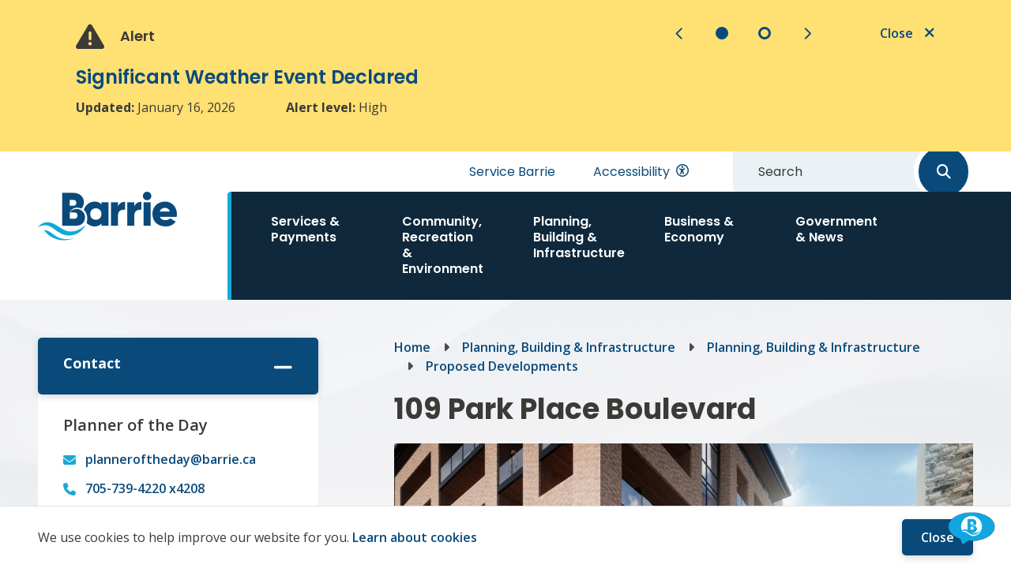

--- FILE ---
content_type: text/html; charset=UTF-8
request_url: https://www.barrie.ca/planning-building-infrastructure/current-projects/development-projects/109-park-place-boulevard
body_size: 24144
content:
<!DOCTYPE html><html lang="en" dir="ltr" prefix="content: http://purl.org/rss/1.0/modules/content/ dc: http://purl.org/dc/terms/ foaf: http://xmlns.com/foaf/0.1/ og: http://ogp.me/ns# rdfs: http://www.w3.org/2000/01/rdf-schema# schema: http://schema.org/ sioc: http://rdfs.org/sioc/ns# sioct: http://rdfs.org/sioc/types# skos: http://www.w3.org/2004/02/skos/core# xsd: http://www.w3.org/2001/XMLSchema# "><head><meta charset="utf-8" /><noscript><style>form.antibot * :not(.antibot-message) { display: none !important; }</style></noscript><meta property="og:image:url" content="https://www.barrie.ca/sites/default/files/2023-10/City-of-Barrie-icon.jpg" /><meta property="og:image:secure_url" content="https://www.barrie.ca/sites/default/files/2023-10/City-of-Barrie-icon.jpg" /><meta name="twitter:card" content="summary_large_image" /><meta name="twitter:site" content="cityofbarrie" /><meta name="twitter:title" content="109 Park Place Boulevard" /><meta name="twitter:creator" content="cityofbarrie" /><meta name="twitter:url" content="https://www.barrie.ca/planning-building-infrastructure/current-projects/development-projects/109-park-place-boulevard" /><meta name="twitter:image" content="https://www.barrie.ca,https://www.barrie.ca/sites/default/files/2023-10/City-of-Barrie-icon.jpg" /><meta name="Generator" content="Drupal 10 (https://www.drupal.org)" /><meta name="MobileOptimized" content="width" /><meta name="HandheldFriendly" content="true" /><meta name="viewport" content="width=device-width, initial-scale=1.0" /><link rel="icon" href="/sites/default/files/Barrie%20Favicon%202x.png" type="image/png" /><link rel="canonical" href="https://www.barrie.ca/planning-building-infrastructure/current-projects/development-projects/109-park-place-boulevard" /><link rel="shortlink" href="https://www.barrie.ca/node/9415" /><title>109 Park Place Boulevard | City of Barrie</title><link rel="stylesheet" media="all" href="/sites/default/files/css/css_lLBHLmzFl77TcaGCznWLSuRG9GPD8g0tb8axWIZ8ejw.css?delta=0&amp;language=en&amp;theme=barrie&amp;include=[base64]" /><link rel="stylesheet" media="all" href="/sites/default/files/css/css_bA0t9oS5_Jsgv2uJCoqUZcfCwSVcwy6vniehJc5sIAk.css?delta=1&amp;language=en&amp;theme=barrie&amp;include=[base64]" /><link rel="stylesheet" media="all" href="//fonts.googleapis.com/css2?family=Open+Sans:wght@400;500;600;700&amp;family=Poppins:wght@400;500;600;700" /><link rel="apple-touch-icon" href="/themes/custom/barrie/images/apple-touch.png" /><meta name="color-scheme" content="only light"> <script>(function(w,d,s,l,i){w[l]=w[l]||[];w[l].push({'gtm.start':
new Date().getTime(),event:'gtm.js'});var f=d.getElementsByTagName(s)[0],
j=d.createElement(s),dl=l!='dataLayer'?'&l='+l:'';j.async=true;j.src=
'https://www.googletagmanager.com/gtm.js?id='+i+dl;f.parentNode.insertBefore(j,f);
})(window,document,'script','dataLayer','GTM-W3L5D9H');</script> <script async src="https://www.googletagmanager.com/gtag/js?id=UA-11090709-1"></script><script>
window.dataLayer = window.dataLayer || [];
function gtag(){dataLayer.push(arguments);}
gtag('js', new Date());
gtag('config', 'UA-11090709-1');
</script><script async src="https://www.googletagmanager.com/gtag/js?id=G-9FW7L3Y4CS"></script><script>
window.dataLayer = window.dataLayer || [];
function gtag(){dataLayer.push(arguments);}
gtag('js', new Date());
gtag('config', 'G-9FW7L3Y4CS');
</script></head><body class="planning-building-infrastructure-current-projects-development-projects-109-park-place-boulevard p-nid--9415 p-type--project path-node page-node-type-project"> <noscript><iframe src=https://www.googletagmanager.com/ns.html?id=GTM-W3L5D9H
height="0" width="0" style="display:none;visibility:hidden"></iframe></noscript> <a href="#main-content" class="visually-hidden focusable a-skip-link">Skip to main content</a> <a href="#main-menu-wrapper" class="visually-hidden focusable a-skip-link">Skip to main menu</a> <a href="#footer" class="visually-hidden focusable a-skip-link">Skip to footer</a><div class="dialog-off-canvas-main-canvas" data-off-canvas-main-canvas><div class="o-alerts-banner o-alerts-banner__hidden" id="alerts-banner" aria-labelledby="alerts-heading"> <header class="o-alerts-banner__header t-container"><div class="t-container"><h2 class="o-alerts-banner__heading" id="alerts-heading">Alert</h2><div class="o-alerts-banner__controls-wrapper"><div class="o-alerts-banner__controls a-carousel-controls a-carousel-controls--hidden"> <button class="a-carousel-control a-carousel-control--previous far fa-angle-left" tabindex="0"></button><ul class="a-carousel-nav"></ul> <button class="a-carousel-control a-carousel-control--next far fa-angle-right" tabindex="0"></button></div> <button class="a-alerts-trigger" aria-controls="alerts-carousel" title="Close the Alerts carousel" aria-expanded="true">Close</button></div></div> </header><div class="o-alerts-banner__carousel-wrapper t-container" id="alerts-carousel" aria-hidden="false"><div class="t-container"><div class="o-alerts-banner__carousel-slides"><div class="region region-alerts"><div class="views-element-container block block-views block-views-blockalerts-carousel-block-1" id="block-barrie-views-block-alerts-carousel-block-1"><div><div class="view view-alerts-carousel view-id-alerts_carousel view-display-id-block_1 js-view-dom-id-0813f2ca7838e07ac5338965345a6122de2b4ee498b9f885302a8d8aac19ba5f"><div class="view-content"><div class="m-alert views-row"><div class="views-field views-field-title"><h3 class="field-content"><a href="/alerts/significant-winter-weather-event" hreflang="en">Significant Weather Event Declared</a></h3></div><span class="views-field views-field-changed"><span class="views-label views-label-changed">Updated: </span><span class="field-content"><time datetime="2026-01-16T21:25:00Z" class="datetime">January 16, 2026</time></span></span><span class="views-field views-field-field-alert-level"><span class="views-label views-label-field-alert-level">Alert level: </span><span class="field-content">High</span></span></div><div class="m-alert views-row"><div class="views-field views-field-title"><h3 class="field-content"><a href="/alerts/emergency" hreflang="en">State of Emergency to Address Encampments</a></h3></div><span class="views-field views-field-changed"><span class="views-label views-label-changed">Updated: </span><span class="field-content"><time datetime="2025-11-06T21:25:00Z" class="datetime">November 6, 2025</time></span></span><span class="views-field views-field-field-alert-level"><span class="views-label views-label-field-alert-level">Alert level: </span><span class="field-content">High</span></span></div></div></div></div></div></div></div></div></div></div><header id="header" class="t-header t-header--desktop" role="banner"><div class="t-header__row t-header__row--top"><div class="t-container"><div class="m-menu-wrapper m-menu-wrapper--header" id="header-menu"><div class="region region-menu__header"> <nav role="navigation" aria-labelledby="block-barrie-headermenu-menu" id="block-barrie-headermenu" class="block block-menu navigation menu--header-menu"><h2 class="visually-hidden" id="block-barrie-headermenu-menu">Header menu</h2><ul class="m-menu"><li class="m-menu__item"><a href="https://service.barrie.ca/" title="Service Barrie Online" class="m-menu__item-link">Service Barrie</a></li></ul> </nav></div><div class="m-a11y-modal" id="accessibility-controls" aria-hidden="true"><div id="__ba_panel"></div><div class="region region-gtranslate"><div id="block-gtranslate" class="block block-gtranslate block-gtranslate-block"><div class="gtranslate_wrapper"></div><script>window.gtranslateSettings = {"switcher_horizontal_position":"left","switcher_vertical_position":"bottom","horizontal_position":"inline","vertical_position":"inline","float_switcher_open_direction":"top","switcher_open_direction":"bottom","default_language":"en","native_language_names":1,"detect_browser_language":0,"add_new_line":1,"select_language_label":"Select Language","flag_size":32,"flag_style":"2d","globe_size":60,"alt_flags":[],"wrapper_selector":".gtranslate_wrapper","url_structure":"none","custom_domains":null,"languages":["en","fr","de","it","es"],"custom_css":""}</script><script>(function(){var js = document.createElement('script');js.setAttribute('src', '/modules/contrib/gtranslate/js/dropdown.js');js.setAttribute('data-gt-orig-url', '/planning-building-infrastructure/current-projects/development-projects/109-park-place-boulevard');js.setAttribute('data-gt-orig-domain', 'www.barrie.ca');document.body.appendChild(js);})();</script></div></div></div></div><div class="m-search-form m-search-form__desktop"><div class="region region-search"><div class="views-exposed-form bef-exposed-form block block-views block-views-exposed-filter-blocksearch-page-1" data-drupal-selector="views-exposed-form-search-page-1" id="block-barrie-exposedformsearchpage-1-2"><form action="/search" method="get" id="views-exposed-form-search-page-1" accept-charset="UTF-8"><div class="form--inline clearfix"><div class="js-form-item form-item js-form-type-search-api-autocomplete form-type-search-api-autocomplete js-form-item-s form-item-s"> <label for="edit-s">Search</label> <input data-drupal-selector="edit-s" data-search-api-autocomplete-search="search" class="form-autocomplete form-text" data-autocomplete-path="/search_api_autocomplete/search?display=page_1&amp;&amp;filter=s" type="text" id="edit-s" name="s" value="" size="30" maxlength="128" /></div><div data-drupal-selector="edit-actions" class="form-actions js-form-wrapper form-wrapper" id="edit-actions"><input data-drupal-selector="edit-submit-search" type="submit" id="edit-submit-search" value="Search" class="button js-form-submit form-submit" /></div></div></form></div></div></div></div></div><div class="t-header__row t-header__row--bottom"><div class="t-container"><div class="a-logo"><div class="region region-logo"><div id="block-barrie-branding" class="block block-system block-system-branding-block"> <a href="/" rel="home" class="site-logo"> <img src="/sites/default/files/logo.png" alt="Home" /> </a></div></div></div><div class="t-header__menu-wrapper" id="main-menu-wrapper"><div class="m-menu-wrapper m-menu-wrapper--main" id="main-menu"><div class="region region-menu"> <nav role="navigation" aria-labelledby="block-barrie-mainnavigation-menu" id="block-barrie-mainnavigation" class="block block-menu navigation menu--main"><h2 class="visually-hidden" id="block-barrie-mainnavigation-menu">Main navigation</h2><ul class="m-menu"><li class="m-menu__item m-menu__item--expanded"> <span class="m-menu__item-link-wrapper a-menu-link-wrapper a-menu-link-wrapper--parent"> <a href="/services-payments" class="a-menu-link-wrapper__link" data-drupal-link-system-path="node/9621">Services &amp; Payments</a> <button class="a-menu-link-wrapper__trigger" tabindex="-1" aria-haspopup="true" aria-expanded="false" aria-label="Expand the Services &amp; Payments section of the menu"></button> </span><ul class="m-menu"><li class="m-menu__item"> <span class="m-menu__item-link-wrapper a-menu-link-wrapper"><a href="/services-payments/permits-licences-grants-other-applications" class="a-menu-link-wrapper__link" data-drupal-link-system-path="node/811">Permits, Licences, Grants &amp; Other Applications</a></span></li><li class="m-menu__item m-menu__item--expanded"> <span class="m-menu__item-link-wrapper a-menu-link-wrapper a-menu-link-wrapper--parent"> <a href="/services-payments/garbage-recycling-organics" class="a-menu-link-wrapper__link" data-drupal-link-system-path="node/942">Garbage, Recycling &amp; Organics</a> <button class="a-menu-link-wrapper__trigger" tabindex="-1" aria-haspopup="true" aria-expanded="false" aria-label="Expand the Garbage, Recycling &amp; Organics section of the menu"></button> </span><ul class="m-menu"><li class="m-menu__item m-menu__item--collapsed"> <span class="m-menu__item-link-wrapper a-menu-link-wrapper"><a href="/services-payments/garbage-recycling-organics/curbside-collection" class="a-menu-link-wrapper__link" data-drupal-link-system-path="node/933">Curbside Collection</a></span></li><li class="m-menu__item"> <span class="m-menu__item-link-wrapper a-menu-link-wrapper"><a href="/services-payments/garbage-recycling-organics/landfill-site" class="a-menu-link-wrapper__link" data-drupal-link-system-path="node/9753">Landfill Site</a></span></li><li class="m-menu__item"> <span class="m-menu__item-link-wrapper a-menu-link-wrapper"><a href="/services-payments/garbage-recycling-organics/composting" class="a-menu-link-wrapper__link" data-drupal-link-system-path="node/941">Composting</a></span></li><li class="m-menu__item"> <span class="m-menu__item-link-wrapper a-menu-link-wrapper"><a href="/services-payments/garbage-recycling-organics/waste-item-lookup-tool" class="a-menu-link-wrapper__link" data-drupal-link-system-path="node/950">Waste Item Lookup Tool</a></span></li><li class="m-menu__item"> <span class="m-menu__item-link-wrapper a-menu-link-wrapper"><a href="/services-payments/garbage-recycling-organics/alternative-waste-disposal-options" class="a-menu-link-wrapper__link" data-drupal-link-system-path="node/938">Alternative Waste Disposal Options</a></span></li><li class="m-menu__item"> <span class="m-menu__item-link-wrapper a-menu-link-wrapper"><a href="/services-payments/garbage-recycling-organics/rethink-waste" class="a-menu-link-wrapper__link" data-drupal-link-system-path="node/951">Rethink Waste</a></span></li></ul></li><li class="m-menu__item m-menu__item--expanded"> <span class="m-menu__item-link-wrapper a-menu-link-wrapper a-menu-link-wrapper--parent"> <a href="/services-payments/transportation-parking" class="a-menu-link-wrapper__link" data-drupal-link-system-path="node/1177">Transportation &amp; Parking</a> <button class="a-menu-link-wrapper__trigger" tabindex="-1" aria-haspopup="true" aria-expanded="false" aria-label="Expand the Transportation &amp; Parking section of the menu"></button> </span><ul class="m-menu"><li class="m-menu__item m-menu__item--collapsed"> <span class="m-menu__item-link-wrapper a-menu-link-wrapper"><a href="/services-payments/transportation-parking/barrie-transit" class="a-menu-link-wrapper__link" data-drupal-link-system-path="node/972">Barrie Transit</a></span></li><li class="m-menu__item"> <span class="m-menu__item-link-wrapper a-menu-link-wrapper"><a href="/services-payments/transportation-parking/parking" class="a-menu-link-wrapper__link" data-drupal-link-system-path="node/9627">Paid Parking</a></span></li><li class="m-menu__item"> <span class="m-menu__item-link-wrapper a-menu-link-wrapper"><a href="/services-payments/transportation-parking/ev-charging-stations" class="a-menu-link-wrapper__link" data-drupal-link-system-path="node/992">EV Charging Stations</a></span></li><li class="m-menu__item"> <span class="m-menu__item-link-wrapper a-menu-link-wrapper"><a href="/services-payments/transportation-parking/traffic-parking-tickets" class="a-menu-link-wrapper__link" data-drupal-link-system-path="node/614">Traffic &amp; Parking Tickets</a></span></li><li class="m-menu__item"> <span class="m-menu__item-link-wrapper a-menu-link-wrapper"><a href="/services-payments/transportation-parking/active-transportation" class="a-menu-link-wrapper__link" data-drupal-link-system-path="node/961">Active Transportation</a></span></li><li class="m-menu__item"> <span class="m-menu__item-link-wrapper a-menu-link-wrapper"><a href="/services-payments/transportation-parking/go-transit" class="a-menu-link-wrapper__link" data-drupal-link-system-path="node/984">GO Transit</a></span></li><li class="m-menu__item m-menu__item--collapsed"> <span class="m-menu__item-link-wrapper a-menu-link-wrapper"><a href="/services-payments/transportation-parking/traffic-control" class="a-menu-link-wrapper__link" data-drupal-link-system-path="node/9756">Traffic Control</a></span></li></ul></li><li class="m-menu__item m-menu__item--expanded"> <span class="m-menu__item-link-wrapper a-menu-link-wrapper a-menu-link-wrapper--parent"> <a href="/services-payments/road-sidewalk-maintenance" class="a-menu-link-wrapper__link" data-drupal-link-system-path="node/983">Road &amp; Sidewalk Maintenance</a> <button class="a-menu-link-wrapper__trigger" tabindex="-1" aria-haspopup="true" aria-expanded="false" aria-label="Expand the Road &amp; Sidewalk Maintenance section of the menu"></button> </span><ul class="m-menu"><li class="m-menu__item"> <span class="m-menu__item-link-wrapper a-menu-link-wrapper"><a href="/services-payments/road-sidewalk-maintenance/winter-maintenance" class="a-menu-link-wrapper__link" data-drupal-link-system-path="node/1003">Winter Maintenance</a></span></li><li class="m-menu__item"> <span class="m-menu__item-link-wrapper a-menu-link-wrapper"><a href="/services-payments/road-sidewalk-maintenance/spring-summer-fall-maintenance" class="a-menu-link-wrapper__link" data-drupal-link-system-path="node/997">Spring, Summer &amp; Fall Maintenance</a></span></li><li class="m-menu__item"> <span class="m-menu__item-link-wrapper a-menu-link-wrapper"><a href="/services-payments/road-sidewalk-maintenance/street-trees" class="a-menu-link-wrapper__link" data-drupal-link-system-path="node/922">Street Trees</a></span></li><li class="m-menu__item"> <span class="m-menu__item-link-wrapper a-menu-link-wrapper"><a href="/services-payments/road-sidewalk-maintenance/signals-lighting-sign-maintenance" class="a-menu-link-wrapper__link" data-drupal-link-system-path="node/1001">Signals, Lighting &amp; Sign Maintenance</a></span></li></ul></li><li class="m-menu__item m-menu__item--expanded"> <span class="m-menu__item-link-wrapper a-menu-link-wrapper a-menu-link-wrapper--parent"> <a href="/services-payments/water-wastewater-stormwater" class="a-menu-link-wrapper__link" data-drupal-link-system-path="node/1114">Water, Wastewater &amp; Stormwater</a> <button class="a-menu-link-wrapper__trigger" tabindex="-1" aria-haspopup="true" aria-expanded="false" aria-label="Expand the Water, Wastewater &amp; Stormwater section of the menu"></button> </span><ul class="m-menu"><li class="m-menu__item"> <span class="m-menu__item-link-wrapper a-menu-link-wrapper"><a href="/services-payments/water-wastewater-stormwater/waterwastewater-billing" class="a-menu-link-wrapper__link" data-drupal-link-system-path="node/1108">Water/Wastewater Billing</a></span></li><li class="m-menu__item"> <span class="m-menu__item-link-wrapper a-menu-link-wrapper"><a href="/services-payments/water-wastewater-stormwater/drinking-water-treatment-distribution" class="a-menu-link-wrapper__link" data-drupal-link-system-path="node/1119">Drinking Water Treatment &amp; Distribution</a></span></li><li class="m-menu__item"> <span class="m-menu__item-link-wrapper a-menu-link-wrapper"><a href="/services-payments/water-wastewater-stormwater/water-meters-shutoff-valves" class="a-menu-link-wrapper__link" data-drupal-link-system-path="node/11809">Water Meters &amp; Shut-Off Valves</a></span></li><li class="m-menu__item"> <span class="m-menu__item-link-wrapper a-menu-link-wrapper"><a href="/services-payments/water-wastewater-stormwater/wastewater-treatment" class="a-menu-link-wrapper__link" data-drupal-link-system-path="node/931">Wastewater Treatment</a></span></li><li class="m-menu__item"> <span class="m-menu__item-link-wrapper a-menu-link-wrapper"><a href="/services-payments/water-wastewater-stormwater/stormwater-management" class="a-menu-link-wrapper__link" data-drupal-link-system-path="node/927">Stormwater Management</a></span></li></ul></li><li class="m-menu__item"> <span class="m-menu__item-link-wrapper a-menu-link-wrapper"><a href="/services-payments/property-taxes" class="a-menu-link-wrapper__link" data-drupal-link-system-path="node/9606">Property Taxes</a></span></li><li class="m-menu__item"> <span class="m-menu__item-link-wrapper a-menu-link-wrapper"><a href="/services-payments/law-enforcement" class="a-menu-link-wrapper__link" data-drupal-link-system-path="node/612">By-law Enforcement</a></span></li><li class="m-menu__item"> <span class="m-menu__item-link-wrapper a-menu-link-wrapper"><a href="/services-payments/document-commissioning" class="a-menu-link-wrapper__link" data-drupal-link-system-path="node/13287">Document Commissioning</a></span></li><li class="m-menu__item m-menu__item--expanded"> <span class="m-menu__item-link-wrapper a-menu-link-wrapper a-menu-link-wrapper--parent"> <a href="/services-payments/emergency-services" class="a-menu-link-wrapper__link" data-drupal-link-system-path="node/898">Emergency Services</a> <button class="a-menu-link-wrapper__trigger" tabindex="-1" aria-haspopup="true" aria-expanded="false" aria-label="Expand the Emergency Services section of the menu"></button> </span><ul class="m-menu"><li class="m-menu__item m-menu__item--collapsed"> <span class="m-menu__item-link-wrapper a-menu-link-wrapper"><a href="/services-payments/emergency-services/barrie-fire" class="a-menu-link-wrapper__link" data-drupal-link-system-path="node/895">Barrie Fire</a></span></li><li class="m-menu__item"> <span class="m-menu__item-link-wrapper a-menu-link-wrapper"><a href="/services-payments/emergency-services/police-paramedics" class="a-menu-link-wrapper__link" data-drupal-link-system-path="node/1905">Police &amp; Paramedics</a></span></li><li class="m-menu__item"> <span class="m-menu__item-link-wrapper a-menu-link-wrapper"><a href="/services-payments/emergency-services/calling-9-1-1" class="a-menu-link-wrapper__link" data-drupal-link-system-path="node/896">Calling 9-1-1</a></span></li></ul></li><li class="m-menu__item m-menu__item--expanded"> <span class="m-menu__item-link-wrapper a-menu-link-wrapper a-menu-link-wrapper--parent"> <a href="/services-payments/court-services" class="a-menu-link-wrapper__link" data-drupal-link-system-path="node/13808">Court Services</a> <button class="a-menu-link-wrapper__trigger" tabindex="-1" aria-haspopup="true" aria-expanded="false" aria-label="Expand the Court Services section of the menu"></button> </span><ul class="m-menu"><li class="m-menu__item"> <span class="m-menu__item-link-wrapper a-menu-link-wrapper"><a href="/services-payments/court-services/administrative-penalty-system" class="a-menu-link-wrapper__link" data-drupal-link-system-path="node/13681">Administrative Penalty System</a></span></li><li class="m-menu__item"> <span class="m-menu__item-link-wrapper a-menu-link-wrapper"><a href="/services-payments/court-services/provincial-offences-court-system" class="a-menu-link-wrapper__link" data-drupal-link-system-path="node/1030">Provincial Offences Court System</a></span></li></ul></li><li class="m-menu__item"> <span class="m-menu__item-link-wrapper a-menu-link-wrapper"><a href="/services-payments/maps-gis" class="a-menu-link-wrapper__link" data-drupal-link-system-path="node/1122">Maps &amp; GIS</a></span></li><li class="m-menu__item"> <span class="m-menu__item-link-wrapper a-menu-link-wrapper"><a href="/services-payments/mobile-app" class="a-menu-link-wrapper__link" data-drupal-link-system-path="node/829">Mobile App</a></span></li></ul></li><li class="m-menu__item m-menu__item--expanded"> <span class="m-menu__item-link-wrapper a-menu-link-wrapper a-menu-link-wrapper--parent"> <a href="/community-recreation-environment" class="a-menu-link-wrapper__link" data-drupal-link-system-path="node/9623">Community, Recreation &amp; Environment</a> <button class="a-menu-link-wrapper__trigger" tabindex="-1" aria-haspopup="true" aria-expanded="false" aria-label="Expand the Community, Recreation &amp; Environment section of the menu"></button> </span><ul class="m-menu"><li class="m-menu__item"> <span class="m-menu__item-link-wrapper a-menu-link-wrapper"><a href="/community-recreation-environment/addressing-homelessness-encampments" class="a-menu-link-wrapper__link" data-drupal-link-system-path="node/11805">Addressing Homelessness &amp; Encampments</a></span></li><li class="m-menu__item"> <span class="m-menu__item-link-wrapper a-menu-link-wrapper"><a href="/community-recreation-environment/community-events" class="a-menu-link-wrapper__link" data-drupal-link-system-path="node/1136">Community Events</a></span></li><li class="m-menu__item m-menu__item--expanded"> <span class="m-menu__item-link-wrapper a-menu-link-wrapper a-menu-link-wrapper--parent"> <a href="/community-recreation-environment/recreation-programs" class="a-menu-link-wrapper__link" data-drupal-link-system-path="node/1085">Recreation Programs</a> <button class="a-menu-link-wrapper__trigger" tabindex="-1" aria-haspopup="true" aria-expanded="false" aria-label="Expand the Recreation Programs section of the menu"></button> </span><ul class="m-menu"><li class="m-menu__item"> <span class="m-menu__item-link-wrapper a-menu-link-wrapper"><a href="/community-recreation-environment/recreation-programs/dropins" class="a-menu-link-wrapper__link" data-drupal-link-system-path="node/1086">Drop-In Programs &amp; Fees</a></span></li><li class="m-menu__item"> <span class="m-menu__item-link-wrapper a-menu-link-wrapper"><a href="/community-recreation-environment/recreation-programs/registered-programs" class="a-menu-link-wrapper__link" data-drupal-link-system-path="node/9786">Registered Programs</a></span></li><li class="m-menu__item"> <span class="m-menu__item-link-wrapper a-menu-link-wrapper"><a href="/community-recreation-environment/recreation-programs/recpass-membership" class="a-menu-link-wrapper__link" data-drupal-link-system-path="node/1092">RecPASS Membership</a></span></li><li class="m-menu__item"> <span class="m-menu__item-link-wrapper a-menu-link-wrapper"><a href="/community-recreation-environment/recreation-programs/inclusion-programs-services" class="a-menu-link-wrapper__link" data-drupal-link-system-path="node/9781">Inclusion Programs &amp; Services</a></span></li><li class="m-menu__item"> <span class="m-menu__item-link-wrapper a-menu-link-wrapper"><a href="/community-recreation-environment/recreation-programs/child-youth" class="a-menu-link-wrapper__link" data-drupal-link-system-path="node/1084">Child &amp; Youth</a></span></li><li class="m-menu__item"> <span class="m-menu__item-link-wrapper a-menu-link-wrapper"><a href="/community-recreation-environment/recreation-programs/seniors-55" class="a-menu-link-wrapper__link" data-drupal-link-system-path="node/1093">Seniors 55+</a></span></li><li class="m-menu__item"> <span class="m-menu__item-link-wrapper a-menu-link-wrapper"><a href="/community-recreation-environment/recreation-programs/program-cancellations" class="a-menu-link-wrapper__link" data-drupal-link-system-path="node/1083">Program Cancellations</a></span></li></ul></li><li class="m-menu__item m-menu__item--expanded"> <span class="m-menu__item-link-wrapper a-menu-link-wrapper a-menu-link-wrapper--parent"> <a href="/community-recreation-environment/parks-trails-waterfront" class="a-menu-link-wrapper__link" data-drupal-link-system-path="node/1033">Parks, Trails &amp; Waterfront</a> <button class="a-menu-link-wrapper__trigger" tabindex="-1" aria-haspopup="true" aria-expanded="false" aria-label="Expand the Parks, Trails &amp; Waterfront section of the menu"></button> </span><ul class="m-menu"><li class="m-menu__item"> <span class="m-menu__item-link-wrapper a-menu-link-wrapper"><a href="/community-recreation-environment/parks-trails-waterfront/waterfront-features" class="a-menu-link-wrapper__link" data-drupal-link-system-path="node/1055">Waterfront Features</a></span></li><li class="m-menu__item"> <span class="m-menu__item-link-wrapper a-menu-link-wrapper"><a href="/community-recreation-environment/parks-trails-waterfront/parks" class="a-menu-link-wrapper__link" data-drupal-link-system-path="node/1037">Parks &amp; Amenities</a></span></li><li class="m-menu__item"> <span class="m-menu__item-link-wrapper a-menu-link-wrapper"><a href="/community-recreation-environment/parks-trails-waterfront/trails" class="a-menu-link-wrapper__link" data-drupal-link-system-path="node/1302">Trails</a></span></li><li class="m-menu__item"> <span class="m-menu__item-link-wrapper a-menu-link-wrapper"><a href="/community-recreation-environment/parks-trails-waterfront/community-gardens" class="a-menu-link-wrapper__link" data-drupal-link-system-path="node/1036">Community Gardens</a></span></li><li class="m-menu__item"> <span class="m-menu__item-link-wrapper a-menu-link-wrapper"><a href="/community-recreation-environment/parks-trails-waterfront/community-orchards-food-forests" class="a-menu-link-wrapper__link" data-drupal-link-system-path="node/11994">Community Orchards &amp; Food Forests</a></span></li><li class="m-menu__item"> <span class="m-menu__item-link-wrapper a-menu-link-wrapper"><a href="/community-recreation-environment/parks-trails-waterfront/dog-leash-recreation-areas" class="a-menu-link-wrapper__link" data-drupal-link-system-path="node/1038">Dog Off-Leash Recreation Areas</a></span></li><li class="m-menu__item"> <span class="m-menu__item-link-wrapper a-menu-link-wrapper"><a href="/community-recreation-environment/parks-trails-waterfront/beaches-splash-pads" class="a-menu-link-wrapper__link" data-drupal-link-system-path="node/9808">Beaches &amp; Splash Pads</a></span></li><li class="m-menu__item"> <span class="m-menu__item-link-wrapper a-menu-link-wrapper"><a href="/community-recreation-environment/parks-trails-waterfront/living-wildlife" title="By leaving wildlife alone in their natural habitats and managing potential interactions, we can help ensure residents and their pets stay safe while respecting wildlife." class="a-menu-link-wrapper__link" data-drupal-link-system-path="node/12182">Living with Wildlife</a></span></li></ul></li><li class="m-menu__item"> <span class="m-menu__item-link-wrapper a-menu-link-wrapper"><a href="/community-recreation-environment/facilities-venues" class="a-menu-link-wrapper__link" data-drupal-link-system-path="node/1076">Facilities &amp; Venues</a></span></li><li class="m-menu__item m-menu__item--expanded"> <span class="m-menu__item-link-wrapper a-menu-link-wrapper a-menu-link-wrapper--parent"> <a href="/community-recreation-environment/outdoor-fields-courts-rinks" class="a-menu-link-wrapper__link" data-drupal-link-system-path="node/10989">Outdoor Fields, Courts &amp; Rinks</a> <button class="a-menu-link-wrapper__trigger" tabindex="-1" aria-haspopup="true" aria-expanded="false" aria-label="Expand the Outdoor Fields, Courts &amp; Rinks section of the menu"></button> </span><ul class="m-menu"><li class="m-menu__item"> <span class="m-menu__item-link-wrapper a-menu-link-wrapper"><a href="/community-recreation-environment/outdoor-fields-courts-rinks/outdoor-fields" class="a-menu-link-wrapper__link" data-drupal-link-system-path="node/10966">Outdoor Fields</a></span></li><li class="m-menu__item"> <span class="m-menu__item-link-wrapper a-menu-link-wrapper"><a href="/community-recreation-environment/outdoor-fields-courts-rinks/outdoor-courts" class="a-menu-link-wrapper__link" data-drupal-link-system-path="node/10978">Outdoor Courts</a></span></li><li class="m-menu__item"> <span class="m-menu__item-link-wrapper a-menu-link-wrapper"><a href="/community-recreation-environment/outdoor-fields-courts-rinks/outdoor-rinks" class="a-menu-link-wrapper__link" data-drupal-link-system-path="node/10985">Outdoor Rinks</a></span></li><li class="m-menu__item"> <span class="m-menu__item-link-wrapper a-menu-link-wrapper"><a href="/community-recreation-environment/outdoor-fields-courts-rinks/barrie-community-sports-complex" class="a-menu-link-wrapper__link" data-drupal-link-system-path="node/10968">Barrie Community Sports Complex</a></span></li><li class="m-menu__item"> <span class="m-menu__item-link-wrapper a-menu-link-wrapper"><a href="/community-recreation-environment/outdoor-fields-courts-rinks/disc-golf-course" class="a-menu-link-wrapper__link" data-drupal-link-system-path="node/10984">Disc Golf Course</a></span></li></ul></li><li class="m-menu__item m-menu__item--expanded"> <span class="m-menu__item-link-wrapper a-menu-link-wrapper a-menu-link-wrapper--parent"> <a href="/community-recreation-environment/arts-culture" class="a-menu-link-wrapper__link" data-drupal-link-system-path="node/1145">Arts &amp; Culture</a> <button class="a-menu-link-wrapper__trigger" tabindex="-1" aria-haspopup="true" aria-expanded="false" aria-label="Expand the Arts &amp; Culture section of the menu"></button> </span><ul class="m-menu"><li class="m-menu__item"> <span class="m-menu__item-link-wrapper a-menu-link-wrapper"><a href="/community-recreation-environment/arts-culture/theatres-tickets" class="a-menu-link-wrapper__link" data-drupal-link-system-path="node/767">Theatres &amp; Tickets</a></span></li><li class="m-menu__item"> <span class="m-menu__item-link-wrapper a-menu-link-wrapper"><a href="/community-recreation-environment/arts-culture/public-art" class="a-menu-link-wrapper__link" data-drupal-link-system-path="node/778">Public Art</a></span></li><li class="m-menu__item"> <span class="m-menu__item-link-wrapper a-menu-link-wrapper"><a href="/community-recreation-environment/arts-culture/arts-programs" class="a-menu-link-wrapper__link" data-drupal-link-system-path="node/9775">Arts Programs</a></span></li><li class="m-menu__item"> <span class="m-menu__item-link-wrapper a-menu-link-wrapper"><a href="/community-recreation-environment/arts-culture/poet-laureate" class="a-menu-link-wrapper__link" data-drupal-link-system-path="node/770">Poet Laureate</a></span></li><li class="m-menu__item"> <span class="m-menu__item-link-wrapper a-menu-link-wrapper"><a href="/community-recreation-environment/arts-culture/first-floor-gallery" class="a-menu-link-wrapper__link" data-drupal-link-system-path="node/779">The First Floor Gallery</a></span></li></ul></li><li class="m-menu__item m-menu__item--expanded"> <span class="m-menu__item-link-wrapper a-menu-link-wrapper a-menu-link-wrapper--parent"> <a href="/community-recreation-environment/heritage" class="a-menu-link-wrapper__link" data-drupal-link-system-path="node/756">Heritage</a> <button class="a-menu-link-wrapper__trigger" tabindex="-1" aria-haspopup="true" aria-expanded="false" aria-label="Expand the Heritage section of the menu"></button> </span><ul class="m-menu"><li class="m-menu__item"> <span class="m-menu__item-link-wrapper a-menu-link-wrapper"><a href="/community-recreation-environment/heritage/land-acknowledgement" class="a-menu-link-wrapper__link" data-drupal-link-system-path="node/762">Land Acknowledgement</a></span></li><li class="m-menu__item"> <span class="m-menu__item-link-wrapper a-menu-link-wrapper"><a href="/community-recreation-environment/heritage/recognizing-national-day-truth-reconciliation" class="a-menu-link-wrapper__link" data-drupal-link-system-path="node/13381">Recognizing the National Day for Truth &amp; Reconciliation</a></span></li><li class="m-menu__item"> <span class="m-menu__item-link-wrapper a-menu-link-wrapper"><a href="/community-recreation-environment/heritage/sir-robert-barrie" class="a-menu-link-wrapper__link" data-drupal-link-system-path="node/11064">Sir Robert Barrie </a></span></li><li class="m-menu__item"> <span class="m-menu__item-link-wrapper a-menu-link-wrapper"><a href="/community-recreation-environment/heritage/honouring-our-canadian-armed-forces" class="a-menu-link-wrapper__link" data-drupal-link-system-path="node/761">Honouring our Canadian Armed Forces</a></span></li><li class="m-menu__item"> <span class="m-menu__item-link-wrapper a-menu-link-wrapper"><a href="/community-recreation-environment/heritage/municipal-naming" class="a-menu-link-wrapper__link" data-drupal-link-system-path="node/764">Municipal Naming</a></span></li><li class="m-menu__item"> <span class="m-menu__item-link-wrapper a-menu-link-wrapper"><a href="/community-recreation-environment/heritage/barrie-heritage-awards" class="a-menu-link-wrapper__link" data-drupal-link-system-path="node/755">Barrie Heritage Awards</a></span></li><li class="m-menu__item"> <span class="m-menu__item-link-wrapper a-menu-link-wrapper"><a href="/community-recreation-environment/heritage/heritage-tours-plaques" class="a-menu-link-wrapper__link" data-drupal-link-system-path="node/760">Heritage Tours &amp; Plaques</a></span></li><li class="m-menu__item"> <span class="m-menu__item-link-wrapper a-menu-link-wrapper"><a href="/community-recreation-environment/heritage/allandale-heritage-measures" class="a-menu-link-wrapper__link" data-drupal-link-system-path="node/754">Allandale Heritage Measures</a></span></li><li class="m-menu__item"> <span class="m-menu__item-link-wrapper a-menu-link-wrapper"><a href="/community-recreation-environment/heritage/municipal-heritage-register" class="a-menu-link-wrapper__link" data-drupal-link-system-path="node/763">Municipal Heritage Register</a></span></li></ul></li><li class="m-menu__item m-menu__item--expanded"> <span class="m-menu__item-link-wrapper a-menu-link-wrapper a-menu-link-wrapper--parent"> <a href="/community-recreation-environment/environment" class="a-menu-link-wrapper__link" data-drupal-link-system-path="node/914">Environment</a> <button class="a-menu-link-wrapper__trigger" tabindex="-1" aria-haspopup="true" aria-expanded="false" aria-label="Expand the Environment section of the menu"></button> </span><ul class="m-menu"><li class="m-menu__item m-menu__item--collapsed"> <span class="m-menu__item-link-wrapper a-menu-link-wrapper"><a href="/community-recreation-environment/environment/beautification" class="a-menu-link-wrapper__link" data-drupal-link-system-path="node/902">Beautification</a></span></li><li class="m-menu__item m-menu__item--collapsed"> <span class="m-menu__item-link-wrapper a-menu-link-wrapper"><a href="/community-recreation-environment/environment/conservation-monitoring-protection" class="a-menu-link-wrapper__link" data-drupal-link-system-path="node/909">Conservation, Monitoring &amp; Protection</a></span></li><li class="m-menu__item m-menu__item--collapsed"> <span class="m-menu__item-link-wrapper a-menu-link-wrapper"><a href="/community-recreation-environment/environment/urban-forestry" class="a-menu-link-wrapper__link" data-drupal-link-system-path="node/918">Urban Forestry</a></span></li></ul></li><li class="m-menu__item"> <span class="m-menu__item-link-wrapper a-menu-link-wrapper"><a href="/community-recreation-environment/accessibility-inclusivity" class="a-menu-link-wrapper__link" data-drupal-link-system-path="node/1138">Accessibility &amp; Inclusivity</a></span></li></ul></li><li class="m-menu__item m-menu__item--expanded m-menu__item--active-trail"> <span class="m-menu__item-link-wrapper a-menu-link-wrapper a-menu-link-wrapper--parent"> <a href="/planning-building-infrastructure" class="a-menu-link-wrapper__link" data-drupal-link-system-path="node/9624">Planning, Building &amp; Infrastructure</a> <button class="a-menu-link-wrapper__trigger" tabindex="-1" aria-haspopup="true" aria-expanded="false" aria-label="Expand the Planning, Building &amp; Infrastructure section of the menu"></button> </span><ul class="m-menu"><li class="m-menu__item"> <span class="m-menu__item-link-wrapper a-menu-link-wrapper"><a href="/planning-building-infrastructure/building-progress-barrie" class="a-menu-link-wrapper__link" data-drupal-link-system-path="node/12098">Building Progress in Barrie</a></span></li><li class="m-menu__item"> <span class="m-menu__item-link-wrapper a-menu-link-wrapper"><a href="/planning-building-infrastructure/boundary-expansion" class="a-menu-link-wrapper__link" data-drupal-link-system-path="node/13734">Boundary Expansion</a></span></li><li class="m-menu__item m-menu__item--expanded"> <span class="m-menu__item-link-wrapper a-menu-link-wrapper a-menu-link-wrapper--parent"> <a href="/planning-building-infrastructure/infrastructure" class="a-menu-link-wrapper__link" data-drupal-link-system-path="node/10217">Infrastructure</a> <button class="a-menu-link-wrapper__trigger" tabindex="-1" aria-haspopup="true" aria-expanded="false" aria-label="Expand the Infrastructure section of the menu"></button> </span><ul class="m-menu"><li class="m-menu__item"> <span class="m-menu__item-link-wrapper a-menu-link-wrapper"><a href="/planning-building-infrastructure/infrastructure/infrastructure-projects" class="a-menu-link-wrapper__link" data-drupal-link-system-path="node/1160">Infrastructure Projects</a></span></li><li class="m-menu__item"> <span class="m-menu__item-link-wrapper a-menu-link-wrapper"><a href="/planning-building-infrastructure/infrastructure/roadwork-projects-2022-2026-council-term" class="a-menu-link-wrapper__link" data-drupal-link-system-path="node/14713">Roadwork Projects | 2022–2026 Council Term</a></span></li><li class="m-menu__item"> <span class="m-menu__item-link-wrapper a-menu-link-wrapper"><a href="/planning-building-infrastructure/infrastructure-planning/infrastructure-funding-gaps" class="a-menu-link-wrapper__link" data-drupal-link-system-path="node/588">Infrastructure Funding Gaps</a></span></li><li class="m-menu__item"> <span class="m-menu__item-link-wrapper a-menu-link-wrapper"><a href="/planning-building-infrastructure/infrastructure-standards" class="a-menu-link-wrapper__link" data-drupal-link-system-path="node/11181">Infrastructure Standards</a></span></li><li class="m-menu__item"> <span class="m-menu__item-link-wrapper a-menu-link-wrapper"><a href="/planning-building-infrastructure/infrastructure/master-planning" class="a-menu-link-wrapper__link" data-drupal-link-system-path="node/10214">Master Planning</a></span></li><li class="m-menu__item"> <span class="m-menu__item-link-wrapper a-menu-link-wrapper"><a href="/planning-building-infrastructure/infrastructure-planning/asset-management-planning" class="a-menu-link-wrapper__link" data-drupal-link-system-path="node/586">Asset Management Planning</a></span></li><li class="m-menu__item"> <span class="m-menu__item-link-wrapper a-menu-link-wrapper"><a href="/planning-building-infrastructure/infrastructure-planning/environmental-assessment-studies" class="a-menu-link-wrapper__link" data-drupal-link-system-path="node/10218">Environmental Assessment Studies</a></span></li><li class="m-menu__item"> <span class="m-menu__item-link-wrapper a-menu-link-wrapper"><a href="/planning-building-infrastructure/infrastructure/pavement-management" class="a-menu-link-wrapper__link" data-drupal-link-system-path="node/589">Pavement Management</a></span></li></ul></li><li class="m-menu__item m-menu__item--expanded"> <span class="m-menu__item-link-wrapper a-menu-link-wrapper a-menu-link-wrapper--parent"> <a href="/planning-building-infrastructure/development" class="a-menu-link-wrapper__link" data-drupal-link-system-path="node/723">Development</a> <button class="a-menu-link-wrapper__trigger" tabindex="-1" aria-haspopup="true" aria-expanded="false" aria-label="Expand the Development section of the menu"></button> </span><ul class="m-menu"><li class="m-menu__item"> <span class="m-menu__item-link-wrapper a-menu-link-wrapper"><a href="/planning-building-infrastructure/development/how-planning-works" class="a-menu-link-wrapper__link" data-drupal-link-system-path="node/14933">How Planning Works</a></span></li><li class="m-menu__item"> <span class="m-menu__item-link-wrapper a-menu-link-wrapper"><a href="/planning-building-infrastructure/development/proposed-developments" class="a-menu-link-wrapper__link" data-drupal-link-system-path="node/1159">Proposed Developments</a></span></li><li class="m-menu__item"> <span class="m-menu__item-link-wrapper a-menu-link-wrapper"><a href="/planning-building-infrastructure/development-planning/development-review-process" class="a-menu-link-wrapper__link" data-drupal-link-system-path="node/720">Development Review Process</a></span></li><li class="m-menu__item"> <span class="m-menu__item-link-wrapper a-menu-link-wrapper"><a href="/planning-building-infrastructure/development-planning/growth-management" class="a-menu-link-wrapper__link" data-drupal-link-system-path="node/1317">Growth Management</a></span></li><li class="m-menu__item"> <span class="m-menu__item-link-wrapper a-menu-link-wrapper"><a href="/planning-building-infrastructure/development/development-programs-incentives" class="a-menu-link-wrapper__link" data-drupal-link-system-path="node/13698">Development Programs &amp; Incentives</a></span></li><li class="m-menu__item"> <span class="m-menu__item-link-wrapper a-menu-link-wrapper"><a href="/planning-building-infrastructure/development/development-charges" class="a-menu-link-wrapper__link" data-drupal-link-system-path="node/719">Development Charges</a></span></li><li class="m-menu__item m-menu__item--collapsed"> <span class="m-menu__item-link-wrapper a-menu-link-wrapper"><a href="/planning-building-infrastructure/development-planning/zoning-land-use" class="a-menu-link-wrapper__link" data-drupal-link-system-path="node/1140">Zoning &amp; Land Use</a></span></li><li class="m-menu__item"> <span class="m-menu__item-link-wrapper a-menu-link-wrapper"><a href="/planning-building-infrastructure/development/additional-residential-units" class="a-menu-link-wrapper__link" data-drupal-link-system-path="node/10005">Additional Residential Units</a></span></li></ul></li><li class="m-menu__item m-menu__item--expanded"> <span class="m-menu__item-link-wrapper a-menu-link-wrapper a-menu-link-wrapper--parent"> <a href="/planning-building-infrastructure/building-renovating" class="a-menu-link-wrapper__link" data-drupal-link-system-path="node/1155">Building &amp; Renovating</a> <button class="a-menu-link-wrapper__trigger" tabindex="-1" aria-haspopup="true" aria-expanded="false" aria-label="Expand the Building &amp; Renovating section of the menu"></button> </span><ul class="m-menu"><li class="m-menu__item"> <span class="m-menu__item-link-wrapper a-menu-link-wrapper"><a href="/planning-building-infrastructure/building-renovating/standards" class="a-menu-link-wrapper__link" data-drupal-link-system-path="node/789">Standards</a></span></li><li class="m-menu__item m-menu__item--collapsed"> <span class="m-menu__item-link-wrapper a-menu-link-wrapper"><a href="/planning-building-infrastructure/building-renovating/permits" class="a-menu-link-wrapper__link" data-drupal-link-system-path="node/794">Permits</a></span></li><li class="m-menu__item"> <span class="m-menu__item-link-wrapper a-menu-link-wrapper"><a href="/planning-building-infrastructure/building-renovating/inspections" class="a-menu-link-wrapper__link" data-drupal-link-system-path="node/786">Inspections</a></span></li><li class="m-menu__item"> <span class="m-menu__item-link-wrapper a-menu-link-wrapper"><a href="/planning-building-infrastructure/building-renovating/project-resources" class="a-menu-link-wrapper__link" data-drupal-link-system-path="node/1161">Project Resources</a></span></li><li class="m-menu__item"> <span class="m-menu__item-link-wrapper a-menu-link-wrapper"><a href="/planning-building-infrastructure/building-renovating/bulletins" class="a-menu-link-wrapper__link" data-drupal-link-system-path="node/11151">Bulletins</a></span></li></ul></li><li class="m-menu__item"> <span class="m-menu__item-link-wrapper a-menu-link-wrapper"><a href="/planning-building-infrastructure/information-requests" class="a-menu-link-wrapper__link" data-drupal-link-system-path="node/1156">Information Requests</a></span></li></ul></li><li class="m-menu__item m-menu__item--expanded"> <span class="m-menu__item-link-wrapper a-menu-link-wrapper a-menu-link-wrapper--parent"> <a href="/business-economy" class="a-menu-link-wrapper__link" data-drupal-link-system-path="node/9628">Business &amp; Economy</a> <button class="a-menu-link-wrapper__trigger" tabindex="-1" aria-haspopup="true" aria-expanded="false" aria-label="Expand the Business &amp; Economy section of the menu"></button> </span><ul class="m-menu"><li class="m-menu__item"> <span class="m-menu__item-link-wrapper a-menu-link-wrapper"><a href="/business-economy/business-development" class="a-menu-link-wrapper__link" data-drupal-link-system-path="node/806">Business Development</a></span></li><li class="m-menu__item"> <span class="m-menu__item-link-wrapper a-menu-link-wrapper"><a href="/business-economy/bids-tenders" class="a-menu-link-wrapper__link" data-drupal-link-system-path="node/808">Bids &amp; Tenders</a></span></li><li class="m-menu__item m-menu__item--expanded"> <span class="m-menu__item-link-wrapper a-menu-link-wrapper a-menu-link-wrapper--parent"> <a href="/business-economy/corporate-sponsorship-program" class="a-menu-link-wrapper__link" data-drupal-link-system-path="node/817">Corporate Sponsorship Program</a> <button class="a-menu-link-wrapper__trigger" tabindex="-1" aria-haspopup="true" aria-expanded="false" aria-label="Expand the Corporate Sponsorship Program section of the menu"></button> </span><ul class="m-menu"><li class="m-menu__item"> <span class="m-menu__item-link-wrapper a-menu-link-wrapper"><a href="/business-economy/corporate-sponsorship-program/naming-rights" title="The City of Barrie offers both exterior and interior naming rights at locations across Barrie." class="a-menu-link-wrapper__link" data-drupal-link-system-path="node/818">Naming Rights</a></span></li><li class="m-menu__item"> <span class="m-menu__item-link-wrapper a-menu-link-wrapper"><a href="/business-economy/corporate-sponsorship-program/program-sponsorships" class="a-menu-link-wrapper__link" data-drupal-link-system-path="node/821">Program Sponsorships</a></span></li><li class="m-menu__item"> <span class="m-menu__item-link-wrapper a-menu-link-wrapper"><a href="/business-economy/corporate-sponsorship-program/heart-barrie-landmark-sign" class="a-menu-link-wrapper__link" data-drupal-link-system-path="node/819">Heart Barrie Landmark Sign</a></span></li></ul></li><li class="m-menu__item"> <span class="m-menu__item-link-wrapper a-menu-link-wrapper"><a href="/business-economy/business-employer-data-directory" class="a-menu-link-wrapper__link" data-drupal-link-system-path="node/1142">Business &amp; Employer Data Directory</a></span></li><li class="m-menu__item"> <span class="m-menu__item-link-wrapper a-menu-link-wrapper"><a href="/business-economy/tourism-development" class="a-menu-link-wrapper__link" data-drupal-link-system-path="node/1902">Tourism Development</a></span></li><li class="m-menu__item"> <span class="m-menu__item-link-wrapper a-menu-link-wrapper"><a href="/business-economy/business-community-partners" class="a-menu-link-wrapper__link" data-drupal-link-system-path="node/9738">Business Community Partners</a></span></li><li class="m-menu__item"> <span class="m-menu__item-link-wrapper a-menu-link-wrapper"><a href="/business-economy/municipal-accommodation-tax" class="a-menu-link-wrapper__link" data-drupal-link-system-path="node/812">Municipal Accommodation Tax</a></span></li></ul></li><li class="m-menu__item m-menu__item--expanded"> <span class="m-menu__item-link-wrapper a-menu-link-wrapper a-menu-link-wrapper--parent"> <a href="/government-news" class="a-menu-link-wrapper__link" data-drupal-link-system-path="node/9629">Government &amp; News</a> <button class="a-menu-link-wrapper__trigger" tabindex="-1" aria-haspopup="true" aria-expanded="false" aria-label="Expand the Government &amp; News section of the menu"></button> </span><ul class="m-menu"><li class="m-menu__item m-menu__item--expanded"> <span class="m-menu__item-link-wrapper a-menu-link-wrapper a-menu-link-wrapper--parent"> <a href="/government-news/contact-us" class="a-menu-link-wrapper__link" data-drupal-link-system-path="node/825">Contact Us</a> <button class="a-menu-link-wrapper__trigger" tabindex="-1" aria-haspopup="true" aria-expanded="false" aria-label="Expand the Contact Us section of the menu"></button> </span><ul class="m-menu"><li class="m-menu__item"> <span class="m-menu__item-link-wrapper a-menu-link-wrapper"><a href="/government-news/contact-us/contact-service-barrie" class="a-menu-link-wrapper__link" data-drupal-link-system-path="node/12204">Contact Service Barrie</a></span></li><li class="m-menu__item"> <span class="m-menu__item-link-wrapper a-menu-link-wrapper"><a href="/government-news/contact-us/follow-social-media" class="a-menu-link-wrapper__link" data-drupal-link-system-path="node/12205">Follow on Social Media</a></span></li><li class="m-menu__item"> <span class="m-menu__item-link-wrapper a-menu-link-wrapper"><a href="/government-news/contact-us/communicate-council" class="a-menu-link-wrapper__link" data-drupal-link-system-path="node/701">Communicate with Council</a></span></li><li class="m-menu__item"> <span class="m-menu__item-link-wrapper a-menu-link-wrapper"><a href="/government-news/contact-us/submit-complaint" title="A complaint is an expression of dissatisfaction related to a City of Barrie program, service, facility, or staff member." class="a-menu-link-wrapper__link" data-drupal-link-system-path="node/1908">Submit a Complaint</a></span></li><li class="m-menu__item"> <span class="m-menu__item-link-wrapper a-menu-link-wrapper"><a href="/government-news/contact-us/file-claim" title="A claim can be filed if you suffered a loss for which you believe the City may be responsible." class="a-menu-link-wrapper__link" data-drupal-link-system-path="node/12151">File a Claim</a></span></li></ul></li><li class="m-menu__item m-menu__item--expanded"> <span class="m-menu__item-link-wrapper a-menu-link-wrapper a-menu-link-wrapper--parent"> <a href="/government-news/mayor-council-committees" class="a-menu-link-wrapper__link" data-drupal-link-system-path="node/704">Mayor, Council &amp; Committees</a> <button class="a-menu-link-wrapper__trigger" tabindex="-1" aria-haspopup="true" aria-expanded="false" aria-label="Expand the Mayor, Council &amp; Committees section of the menu"></button> </span><ul class="m-menu"><li class="m-menu__item"> <span class="m-menu__item-link-wrapper a-menu-link-wrapper"><a href="/government-news/mayor-council-committees/office-mayor" class="a-menu-link-wrapper__link" data-drupal-link-system-path="node/10181">Office of the Mayor</a></span></li><li class="m-menu__item"> <span class="m-menu__item-link-wrapper a-menu-link-wrapper"><a href="/government-news/mayor-council-committees/city-council" class="a-menu-link-wrapper__link" data-drupal-link-system-path="node/1166">City Council</a></span></li><li class="m-menu__item"> <span class="m-menu__item-link-wrapper a-menu-link-wrapper"><a href="/government-news/mayor-council-committees/committees-task-forces" class="a-menu-link-wrapper__link" data-drupal-link-system-path="node/1186">Committees &amp; Task Forces</a></span></li><li class="m-menu__item"> <span class="m-menu__item-link-wrapper a-menu-link-wrapper"><a href="/government-news/mayor-council-committees/meetings" class="a-menu-link-wrapper__link" data-drupal-link-system-path="node/698">Meetings</a></span></li><li class="m-menu__item"> <span class="m-menu__item-link-wrapper a-menu-link-wrapper"><a href="/government-news/mayor-council-committees/items-discussion" class="a-menu-link-wrapper__link" data-drupal-link-system-path="node/10462">Items for Discussion</a></span></li><li class="m-menu__item"> <span class="m-menu__item-link-wrapper a-menu-link-wrapper"><a href="/government-news/mayor-council-committees/mayoral-decisions-directions" class="a-menu-link-wrapper__link" data-drupal-link-system-path="node/11499">Mayoral Decisions &amp; Directions</a></span></li><li class="m-menu__item m-menu__item--collapsed"> <span class="m-menu__item-link-wrapper a-menu-link-wrapper"><a href="/government-news/mayor-council-committees/accountability-conduct" class="a-menu-link-wrapper__link" data-drupal-link-system-path="node/11495">Accountability &amp; Conduct</a></span></li><li class="m-menu__item"> <span class="m-menu__item-link-wrapper a-menu-link-wrapper"><a href="/government-news/mayor-council-committees/remuneration-expense-reports" class="a-menu-link-wrapper__link" data-drupal-link-system-path="node/1180">Remuneration &amp; Expense Reports</a></span></li><li class="m-menu__item"> <span class="m-menu__item-link-wrapper a-menu-link-wrapper"><a href="/government-news/mayor-council-committees/awards" class="a-menu-link-wrapper__link" data-drupal-link-system-path="node/699">Awards</a></span></li></ul></li><li class="m-menu__item"> <span class="m-menu__item-link-wrapper a-menu-link-wrapper"><a href="/government-news/ward-boundary-review" class="a-menu-link-wrapper__link" data-drupal-link-system-path="node/14031">Ward Boundary Review</a></span></li><li class="m-menu__item m-menu__item--expanded"> <span class="m-menu__item-link-wrapper a-menu-link-wrapper a-menu-link-wrapper--parent"> <a href="/government-news/news-notices" class="a-menu-link-wrapper__link" data-drupal-link-system-path="node/793">News &amp; Notices</a> <button class="a-menu-link-wrapper__trigger" tabindex="-1" aria-haspopup="true" aria-expanded="false" aria-label="Expand the News &amp; Notices section of the menu"></button> </span><ul class="m-menu"><li class="m-menu__item"> <span class="m-menu__item-link-wrapper a-menu-link-wrapper"><a href="/government-news/news-notices/media-releases" class="a-menu-link-wrapper__link" data-drupal-link-system-path="node/708">Media Releases</a></span></li><li class="m-menu__item"> <span class="m-menu__item-link-wrapper a-menu-link-wrapper"><a href="/government-news/news-notices/public-notices" class="a-menu-link-wrapper__link" data-drupal-link-system-path="node/1163">Public Notices</a></span></li><li class="m-menu__item"> <span class="m-menu__item-link-wrapper a-menu-link-wrapper"><a href="/government-news/news-notices/e-newsletters" class="a-menu-link-wrapper__link" data-drupal-link-system-path="node/826">E-newsletters</a></span></li><li class="m-menu__item"> <span class="m-menu__item-link-wrapper a-menu-link-wrapper"><a href="/government-news/news-notices/road-closures-listing" class="a-menu-link-wrapper__link" data-drupal-link-system-path="node/985">Road Closures Listing</a></span></li><li class="m-menu__item"> <span class="m-menu__item-link-wrapper a-menu-link-wrapper"><a href="/government-news/news-notices/month-barrie" class="a-menu-link-wrapper__link" data-drupal-link-system-path="node/1164">This Month in Barrie</a></span></li></ul></li><li class="m-menu__item"> <span class="m-menu__item-link-wrapper a-menu-link-wrapper"><a href="/government-news/city-departments" class="a-menu-link-wrapper__link" data-drupal-link-system-path="node/656">City Departments</a></span></li><li class="m-menu__item m-menu__item--expanded"> <span class="m-menu__item-link-wrapper a-menu-link-wrapper a-menu-link-wrapper--parent"> <a href="/government-news/employment-opportunities" class="a-menu-link-wrapper__link" data-drupal-link-system-path="node/14389">Employment Opportunities</a> <button class="a-menu-link-wrapper__trigger" tabindex="-1" aria-haspopup="true" aria-expanded="false" aria-label="Expand the Employment Opportunities section of the menu"></button> </span><ul class="m-menu"><li class="m-menu__item"> <span class="m-menu__item-link-wrapper a-menu-link-wrapper"><a href="/government-news/employment-opportunities/why-join-city-barrie" class="a-menu-link-wrapper__link" data-drupal-link-system-path="node/14486">Why Join the City of Barrie?</a></span></li><li class="m-menu__item"> <span class="m-menu__item-link-wrapper a-menu-link-wrapper"><a href="/government-news/employment-opportunities/recruitment-process" class="a-menu-link-wrapper__link" data-drupal-link-system-path="node/14487">Recruitment Process</a></span></li><li class="m-menu__item"> <span class="m-menu__item-link-wrapper a-menu-link-wrapper"><a href="/government-news/careers-employment/firefighter-career-opportunities" class="a-menu-link-wrapper__link" data-drupal-link-system-path="node/11851">Firefighter Career Opportunities</a></span></li><li class="m-menu__item"> <span class="m-menu__item-link-wrapper a-menu-link-wrapper"><a href="/government-news/careers-employment/recreation-jobs" class="a-menu-link-wrapper__link" data-drupal-link-system-path="node/9814">Recreation Job Opportunities</a></span></li><li class="m-menu__item"> <span class="m-menu__item-link-wrapper a-menu-link-wrapper"><a href="/government-news/jobs/labour-relations" class="a-menu-link-wrapper__link" data-drupal-link-system-path="node/12055">Labour Relations</a></span></li></ul></li><li class="m-menu__item"> <span class="m-menu__item-link-wrapper a-menu-link-wrapper"><a href="/government-news/strategies-plans" class="a-menu-link-wrapper__link" data-drupal-link-system-path="node/1898">Strategies &amp; Plans</a></span></li><li class="m-menu__item"> <span class="m-menu__item-link-wrapper a-menu-link-wrapper"><a href="/government-news/public-engagement" class="a-menu-link-wrapper__link" data-drupal-link-system-path="node/1143">Public Engagement</a></span></li><li class="m-menu__item m-menu__item--expanded"> <span class="m-menu__item-link-wrapper a-menu-link-wrapper a-menu-link-wrapper--parent"> <a href="/government-news/laws-policies-procedures" class="a-menu-link-wrapper__link" data-drupal-link-system-path="node/1178">By-laws, Policies &amp; Procedures</a> <button class="a-menu-link-wrapper__trigger" tabindex="-1" aria-haspopup="true" aria-expanded="false" aria-label="Expand the By-laws, Policies &amp; Procedures section of the menu"></button> </span><ul class="m-menu"><li class="m-menu__item"> <span class="m-menu__item-link-wrapper a-menu-link-wrapper"><a href="/government-news/laws-policies-procedures/policies-procedures" class="a-menu-link-wrapper__link" data-drupal-link-system-path="node/711">Policies &amp; Procedures</a></span></li><li class="m-menu__item"> <span class="m-menu__item-link-wrapper a-menu-link-wrapper"><a href="/government-news/laws-policies-procedures/frequently-requested-laws" class="a-menu-link-wrapper__link" data-drupal-link-system-path="node/1141">Frequently Requested By-laws</a></span></li></ul></li><li class="m-menu__item m-menu__item--expanded"> <span class="m-menu__item-link-wrapper a-menu-link-wrapper a-menu-link-wrapper--parent"> <a href="/government-news/emergency-management" class="a-menu-link-wrapper__link" data-drupal-link-system-path="node/850">Emergency Management</a> <button class="a-menu-link-wrapper__trigger" tabindex="-1" aria-haspopup="true" aria-expanded="false" aria-label="Expand the Emergency Management section of the menu"></button> </span><ul class="m-menu"><li class="m-menu__item"> <span class="m-menu__item-link-wrapper a-menu-link-wrapper"><a href="/government-news/emergency-management/hazards-risk-assessment" class="a-menu-link-wrapper__link" data-drupal-link-system-path="node/852">Hazards &amp; Risk Assessment</a></span></li><li class="m-menu__item"> <span class="m-menu__item-link-wrapper a-menu-link-wrapper"><a href="/government-news/emergency-management/disaster-prevention-mitigation" class="a-menu-link-wrapper__link" data-drupal-link-system-path="node/851">Disaster Prevention &amp; Mitigation</a></span></li><li class="m-menu__item"> <span class="m-menu__item-link-wrapper a-menu-link-wrapper"><a href="/government-news/emergency-management/emergency-preparedness" class="a-menu-link-wrapper__link" data-drupal-link-system-path="node/854">Emergency Preparedness</a></span></li><li class="m-menu__item"> <span class="m-menu__item-link-wrapper a-menu-link-wrapper"><a href="/government-news/emergency-management/emergency-response" class="a-menu-link-wrapper__link" data-drupal-link-system-path="node/856">Emergency Response</a></span></li><li class="m-menu__item"> <span class="m-menu__item-link-wrapper a-menu-link-wrapper"><a href="/government-news/emergency-management/disaster-recovery" class="a-menu-link-wrapper__link" data-drupal-link-system-path="node/855">Disaster Recovery</a></span></li><li class="m-menu__item"> <span class="m-menu__item-link-wrapper a-menu-link-wrapper"><a href="/government-news/emergency-management/seasonal-emergencies" class="a-menu-link-wrapper__link" data-drupal-link-system-path="node/857">Seasonal Emergencies</a></span></li><li class="m-menu__item"> <span class="m-menu__item-link-wrapper a-menu-link-wrapper"><a href="/government-news/emergency-management/tornadoes" class="a-menu-link-wrapper__link" data-drupal-link-system-path="node/858">Tornadoes</a></span></li></ul></li><li class="m-menu__item m-menu__item--expanded"> <span class="m-menu__item-link-wrapper a-menu-link-wrapper a-menu-link-wrapper--parent"> <a href="/government-news/budget" class="a-menu-link-wrapper__link" data-drupal-link-system-path="node/600">Budget</a> <button class="a-menu-link-wrapper__trigger" tabindex="-1" aria-haspopup="true" aria-expanded="false" aria-label="Expand the Budget section of the menu"></button> </span><ul class="m-menu"><li class="m-menu__item"> <span class="m-menu__item-link-wrapper a-menu-link-wrapper"><a href="/government-news/budget/budget-101" class="a-menu-link-wrapper__link" data-drupal-link-system-path="node/599">Budget 101</a></span></li><li class="m-menu__item"> <span class="m-menu__item-link-wrapper a-menu-link-wrapper"><a href="/government-news/budget/efficiencies-innovation" class="a-menu-link-wrapper__link" data-drupal-link-system-path="node/601">Efficiencies &amp; Innovation</a></span></li><li class="m-menu__item"> <span class="m-menu__item-link-wrapper a-menu-link-wrapper"><a href="/government-news/budget/where-your-money-goes" class="a-menu-link-wrapper__link" data-drupal-link-system-path="node/604">Where Your Money Goes</a></span></li><li class="m-menu__item"> <span class="m-menu__item-link-wrapper a-menu-link-wrapper"><a href="/government-news/budget/how-barrie-compares" class="a-menu-link-wrapper__link" data-drupal-link-system-path="node/602">How Barrie Compares</a></span></li><li class="m-menu__item"> <span class="m-menu__item-link-wrapper a-menu-link-wrapper"><a href="/government-news/budget/infrastructure-investment-funding" class="a-menu-link-wrapper__link" data-drupal-link-system-path="node/603">Infrastructure Investment Funding</a></span></li><li class="m-menu__item"> <span class="m-menu__item-link-wrapper a-menu-link-wrapper"><a href="/government-news/budget/previous-budgets" class="a-menu-link-wrapper__link" data-drupal-link-system-path="node/1167">Previous Budgets</a></span></li></ul></li><li class="m-menu__item m-menu__item--expanded"> <span class="m-menu__item-link-wrapper a-menu-link-wrapper a-menu-link-wrapper--parent"> <a href="/government-news/2022-municipal-election" class="a-menu-link-wrapper__link" data-drupal-link-system-path="node/658">2022 Municipal Election</a> <button class="a-menu-link-wrapper__trigger" tabindex="-1" aria-haspopup="true" aria-expanded="false" aria-label="Expand the 2022 Municipal Election section of the menu"></button> </span><ul class="m-menu"><li class="m-menu__item"> <span class="m-menu__item-link-wrapper a-menu-link-wrapper"><a href="/government-news/2022-municipal-election/candidate-financial-statements" class="a-menu-link-wrapper__link" data-drupal-link-system-path="node/10457">Candidate Financial Statements</a></span></li><li class="m-menu__item"> <span class="m-menu__item-link-wrapper a-menu-link-wrapper"><a href="/government-news/2022-municipal-election/results" class="a-menu-link-wrapper__link" data-drupal-link-system-path="node/10010">Official Results</a></span></li><li class="m-menu__item"> <span class="m-menu__item-link-wrapper a-menu-link-wrapper"><a href="/government-news/2022-municipal-election/previous-election-results" class="a-menu-link-wrapper__link" data-drupal-link-system-path="node/661">Previous Election Results</a></span></li></ul></li><li class="m-menu__item"> <span class="m-menu__item-link-wrapper a-menu-link-wrapper"><a href="/government-news/freedom-information" class="a-menu-link-wrapper__link" data-drupal-link-system-path="node/679">Freedom of Information</a></span></li><li class="m-menu__item"> <span class="m-menu__item-link-wrapper a-menu-link-wrapper"><a href="/government-news/lobbyist-registry" class="a-menu-link-wrapper__link" data-drupal-link-system-path="node/12127">Lobbyist Registry</a></span></li></ul></li></ul> </nav></div></div></div></div></div></header><header id="header-mobile" class="t-header t-header--mobile" role="banner"><div class="t-header__row t-header__row--top"><div class="t-container"><div class="m-menu-wrapper m-menu-wrapper--header" id="header-menu"><div class="region region-menu__header"> <nav role="navigation" aria-labelledby="block-barrie-headermenu-menu" id="block-barrie-headermenu" class="block block-menu navigation menu--header-menu"><h2 class="visually-hidden" id="block-barrie-headermenu-menu">Header menu</h2><ul class="m-menu"><li class="m-menu__item"><a href="https://service.barrie.ca/" title="Service Barrie Online" class="m-menu__item-link">Service Barrie</a></li></ul> </nav></div></div> <button class="a-search-trigger" aria-expanded="false" aria-label="Expand the search input" aria-controls="mobile-search"></button><div class="m-search-form m-search-form__desktop"><div class="region region-search"><div class="views-exposed-form bef-exposed-form block block-views block-views-exposed-filter-blocksearch-page-1" data-drupal-selector="views-exposed-form-search-page-1" id="block-barrie-exposedformsearchpage-1-2"><form action="/search" method="get" id="views-exposed-form-search-page-1" accept-charset="UTF-8"><div class="form--inline clearfix"><div class="js-form-item form-item js-form-type-search-api-autocomplete form-type-search-api-autocomplete js-form-item-s form-item-s"> <label for="edit-s">Search</label> <input data-drupal-selector="edit-s" data-search-api-autocomplete-search="search" class="form-autocomplete form-text" data-autocomplete-path="/search_api_autocomplete/search?display=page_1&amp;&amp;filter=s" type="text" id="edit-s" name="s" value="" size="30" maxlength="128" /></div><div data-drupal-selector="edit-actions" class="form-actions js-form-wrapper form-wrapper" id="edit-actions"><input data-drupal-selector="edit-submit-search" type="submit" id="edit-submit-search" value="Search" class="button js-form-submit form-submit" /></div></div></form></div></div></div><div aria-hidden="true" id="mobile-search" class="m-search-form m-search-form__mobile"> <button class="a-search-trigger__close" aria-expanded="true" aria-label="Collapse the search input" aria-controls="mobile-search"></button><div class="region region-search"><div class="views-exposed-form bef-exposed-form block block-views block-views-exposed-filter-blocksearch-page-1" data-drupal-selector="views-exposed-form-search-page-1" id="block-barrie-exposedformsearchpage-1-2"><form action="/search" method="get" id="views-exposed-form-search-page-1" accept-charset="UTF-8"><div class="form--inline clearfix"><div class="js-form-item form-item js-form-type-search-api-autocomplete form-type-search-api-autocomplete js-form-item-s form-item-s"> <label for="edit-s">Search</label> <input data-drupal-selector="edit-s" data-search-api-autocomplete-search="search" class="form-autocomplete form-text" data-autocomplete-path="/search_api_autocomplete/search?display=page_1&amp;&amp;filter=s" type="text" id="edit-s" name="s" value="" size="30" maxlength="128" /></div><div data-drupal-selector="edit-actions" class="form-actions js-form-wrapper form-wrapper" id="edit-actions"><input data-drupal-selector="edit-submit-search" type="submit" id="edit-submit-search" value="Search" class="button js-form-submit form-submit" /></div></div></form></div></div></div></div></div><div class="t-header__row t-header__row--bottom"><div class="t-container"><div class="a-logo"><div class="region region-logo"><div id="block-barrie-branding" class="block block-system block-system-branding-block"> <a href="/" rel="home" class="site-logo"> <img src="/sites/default/files/logo.png" alt="Home" /> </a></div></div></div><div class="a-menu-trigger__container"> <button class="a-menu-trigger a-button" aria-haspopup="true" aria-expanded="false" aria-controls="menu-search-wrapper" title="Expand the search form and menu">Menu</button></div></div></div><div class="o-mobile-menu__wrapper" id="menu-search-wrapper" aria-hidden="true"><div class="o-mobile-menu__main-menu m-menu-wrapper m-menu-wrapper--mobile" id="mobile-menu"><div class="region region-menu"> <nav role="navigation" aria-labelledby="block-barrie-mainnavigation-menu" id="block-barrie-mainnavigation" class="block block-menu navigation menu--main"><h2 class="visually-hidden" id="block-barrie-mainnavigation-menu">Main navigation</h2><ul class="m-menu"><li class="m-menu__item m-menu__item--expanded"> <span class="m-menu__item-link-wrapper a-menu-link-wrapper a-menu-link-wrapper--parent"> <a href="/services-payments" class="a-menu-link-wrapper__link" data-drupal-link-system-path="node/9621">Services &amp; Payments</a> <button class="a-menu-link-wrapper__trigger" tabindex="-1" aria-haspopup="true" aria-expanded="false" aria-label="Expand the Services &amp; Payments section of the menu"></button> </span><ul class="m-menu"><li class="m-menu__item"> <span class="m-menu__item-link-wrapper a-menu-link-wrapper"><a href="/services-payments/permits-licences-grants-other-applications" class="a-menu-link-wrapper__link" data-drupal-link-system-path="node/811">Permits, Licences, Grants &amp; Other Applications</a></span></li><li class="m-menu__item m-menu__item--expanded"> <span class="m-menu__item-link-wrapper a-menu-link-wrapper a-menu-link-wrapper--parent"> <a href="/services-payments/garbage-recycling-organics" class="a-menu-link-wrapper__link" data-drupal-link-system-path="node/942">Garbage, Recycling &amp; Organics</a> <button class="a-menu-link-wrapper__trigger" tabindex="-1" aria-haspopup="true" aria-expanded="false" aria-label="Expand the Garbage, Recycling &amp; Organics section of the menu"></button> </span><ul class="m-menu"><li class="m-menu__item m-menu__item--collapsed"> <span class="m-menu__item-link-wrapper a-menu-link-wrapper"><a href="/services-payments/garbage-recycling-organics/curbside-collection" class="a-menu-link-wrapper__link" data-drupal-link-system-path="node/933">Curbside Collection</a></span></li><li class="m-menu__item"> <span class="m-menu__item-link-wrapper a-menu-link-wrapper"><a href="/services-payments/garbage-recycling-organics/landfill-site" class="a-menu-link-wrapper__link" data-drupal-link-system-path="node/9753">Landfill Site</a></span></li><li class="m-menu__item"> <span class="m-menu__item-link-wrapper a-menu-link-wrapper"><a href="/services-payments/garbage-recycling-organics/composting" class="a-menu-link-wrapper__link" data-drupal-link-system-path="node/941">Composting</a></span></li><li class="m-menu__item"> <span class="m-menu__item-link-wrapper a-menu-link-wrapper"><a href="/services-payments/garbage-recycling-organics/waste-item-lookup-tool" class="a-menu-link-wrapper__link" data-drupal-link-system-path="node/950">Waste Item Lookup Tool</a></span></li><li class="m-menu__item"> <span class="m-menu__item-link-wrapper a-menu-link-wrapper"><a href="/services-payments/garbage-recycling-organics/alternative-waste-disposal-options" class="a-menu-link-wrapper__link" data-drupal-link-system-path="node/938">Alternative Waste Disposal Options</a></span></li><li class="m-menu__item"> <span class="m-menu__item-link-wrapper a-menu-link-wrapper"><a href="/services-payments/garbage-recycling-organics/rethink-waste" class="a-menu-link-wrapper__link" data-drupal-link-system-path="node/951">Rethink Waste</a></span></li></ul></li><li class="m-menu__item m-menu__item--expanded"> <span class="m-menu__item-link-wrapper a-menu-link-wrapper a-menu-link-wrapper--parent"> <a href="/services-payments/transportation-parking" class="a-menu-link-wrapper__link" data-drupal-link-system-path="node/1177">Transportation &amp; Parking</a> <button class="a-menu-link-wrapper__trigger" tabindex="-1" aria-haspopup="true" aria-expanded="false" aria-label="Expand the Transportation &amp; Parking section of the menu"></button> </span><ul class="m-menu"><li class="m-menu__item m-menu__item--collapsed"> <span class="m-menu__item-link-wrapper a-menu-link-wrapper"><a href="/services-payments/transportation-parking/barrie-transit" class="a-menu-link-wrapper__link" data-drupal-link-system-path="node/972">Barrie Transit</a></span></li><li class="m-menu__item"> <span class="m-menu__item-link-wrapper a-menu-link-wrapper"><a href="/services-payments/transportation-parking/parking" class="a-menu-link-wrapper__link" data-drupal-link-system-path="node/9627">Paid Parking</a></span></li><li class="m-menu__item"> <span class="m-menu__item-link-wrapper a-menu-link-wrapper"><a href="/services-payments/transportation-parking/ev-charging-stations" class="a-menu-link-wrapper__link" data-drupal-link-system-path="node/992">EV Charging Stations</a></span></li><li class="m-menu__item"> <span class="m-menu__item-link-wrapper a-menu-link-wrapper"><a href="/services-payments/transportation-parking/traffic-parking-tickets" class="a-menu-link-wrapper__link" data-drupal-link-system-path="node/614">Traffic &amp; Parking Tickets</a></span></li><li class="m-menu__item"> <span class="m-menu__item-link-wrapper a-menu-link-wrapper"><a href="/services-payments/transportation-parking/active-transportation" class="a-menu-link-wrapper__link" data-drupal-link-system-path="node/961">Active Transportation</a></span></li><li class="m-menu__item"> <span class="m-menu__item-link-wrapper a-menu-link-wrapper"><a href="/services-payments/transportation-parking/go-transit" class="a-menu-link-wrapper__link" data-drupal-link-system-path="node/984">GO Transit</a></span></li><li class="m-menu__item m-menu__item--collapsed"> <span class="m-menu__item-link-wrapper a-menu-link-wrapper"><a href="/services-payments/transportation-parking/traffic-control" class="a-menu-link-wrapper__link" data-drupal-link-system-path="node/9756">Traffic Control</a></span></li></ul></li><li class="m-menu__item m-menu__item--expanded"> <span class="m-menu__item-link-wrapper a-menu-link-wrapper a-menu-link-wrapper--parent"> <a href="/services-payments/road-sidewalk-maintenance" class="a-menu-link-wrapper__link" data-drupal-link-system-path="node/983">Road &amp; Sidewalk Maintenance</a> <button class="a-menu-link-wrapper__trigger" tabindex="-1" aria-haspopup="true" aria-expanded="false" aria-label="Expand the Road &amp; Sidewalk Maintenance section of the menu"></button> </span><ul class="m-menu"><li class="m-menu__item"> <span class="m-menu__item-link-wrapper a-menu-link-wrapper"><a href="/services-payments/road-sidewalk-maintenance/winter-maintenance" class="a-menu-link-wrapper__link" data-drupal-link-system-path="node/1003">Winter Maintenance</a></span></li><li class="m-menu__item"> <span class="m-menu__item-link-wrapper a-menu-link-wrapper"><a href="/services-payments/road-sidewalk-maintenance/spring-summer-fall-maintenance" class="a-menu-link-wrapper__link" data-drupal-link-system-path="node/997">Spring, Summer &amp; Fall Maintenance</a></span></li><li class="m-menu__item"> <span class="m-menu__item-link-wrapper a-menu-link-wrapper"><a href="/services-payments/road-sidewalk-maintenance/street-trees" class="a-menu-link-wrapper__link" data-drupal-link-system-path="node/922">Street Trees</a></span></li><li class="m-menu__item"> <span class="m-menu__item-link-wrapper a-menu-link-wrapper"><a href="/services-payments/road-sidewalk-maintenance/signals-lighting-sign-maintenance" class="a-menu-link-wrapper__link" data-drupal-link-system-path="node/1001">Signals, Lighting &amp; Sign Maintenance</a></span></li></ul></li><li class="m-menu__item m-menu__item--expanded"> <span class="m-menu__item-link-wrapper a-menu-link-wrapper a-menu-link-wrapper--parent"> <a href="/services-payments/water-wastewater-stormwater" class="a-menu-link-wrapper__link" data-drupal-link-system-path="node/1114">Water, Wastewater &amp; Stormwater</a> <button class="a-menu-link-wrapper__trigger" tabindex="-1" aria-haspopup="true" aria-expanded="false" aria-label="Expand the Water, Wastewater &amp; Stormwater section of the menu"></button> </span><ul class="m-menu"><li class="m-menu__item"> <span class="m-menu__item-link-wrapper a-menu-link-wrapper"><a href="/services-payments/water-wastewater-stormwater/waterwastewater-billing" class="a-menu-link-wrapper__link" data-drupal-link-system-path="node/1108">Water/Wastewater Billing</a></span></li><li class="m-menu__item"> <span class="m-menu__item-link-wrapper a-menu-link-wrapper"><a href="/services-payments/water-wastewater-stormwater/drinking-water-treatment-distribution" class="a-menu-link-wrapper__link" data-drupal-link-system-path="node/1119">Drinking Water Treatment &amp; Distribution</a></span></li><li class="m-menu__item"> <span class="m-menu__item-link-wrapper a-menu-link-wrapper"><a href="/services-payments/water-wastewater-stormwater/water-meters-shutoff-valves" class="a-menu-link-wrapper__link" data-drupal-link-system-path="node/11809">Water Meters &amp; Shut-Off Valves</a></span></li><li class="m-menu__item"> <span class="m-menu__item-link-wrapper a-menu-link-wrapper"><a href="/services-payments/water-wastewater-stormwater/wastewater-treatment" class="a-menu-link-wrapper__link" data-drupal-link-system-path="node/931">Wastewater Treatment</a></span></li><li class="m-menu__item"> <span class="m-menu__item-link-wrapper a-menu-link-wrapper"><a href="/services-payments/water-wastewater-stormwater/stormwater-management" class="a-menu-link-wrapper__link" data-drupal-link-system-path="node/927">Stormwater Management</a></span></li></ul></li><li class="m-menu__item"> <span class="m-menu__item-link-wrapper a-menu-link-wrapper"><a href="/services-payments/property-taxes" class="a-menu-link-wrapper__link" data-drupal-link-system-path="node/9606">Property Taxes</a></span></li><li class="m-menu__item"> <span class="m-menu__item-link-wrapper a-menu-link-wrapper"><a href="/services-payments/law-enforcement" class="a-menu-link-wrapper__link" data-drupal-link-system-path="node/612">By-law Enforcement</a></span></li><li class="m-menu__item"> <span class="m-menu__item-link-wrapper a-menu-link-wrapper"><a href="/services-payments/document-commissioning" class="a-menu-link-wrapper__link" data-drupal-link-system-path="node/13287">Document Commissioning</a></span></li><li class="m-menu__item m-menu__item--expanded"> <span class="m-menu__item-link-wrapper a-menu-link-wrapper a-menu-link-wrapper--parent"> <a href="/services-payments/emergency-services" class="a-menu-link-wrapper__link" data-drupal-link-system-path="node/898">Emergency Services</a> <button class="a-menu-link-wrapper__trigger" tabindex="-1" aria-haspopup="true" aria-expanded="false" aria-label="Expand the Emergency Services section of the menu"></button> </span><ul class="m-menu"><li class="m-menu__item m-menu__item--collapsed"> <span class="m-menu__item-link-wrapper a-menu-link-wrapper"><a href="/services-payments/emergency-services/barrie-fire" class="a-menu-link-wrapper__link" data-drupal-link-system-path="node/895">Barrie Fire</a></span></li><li class="m-menu__item"> <span class="m-menu__item-link-wrapper a-menu-link-wrapper"><a href="/services-payments/emergency-services/police-paramedics" class="a-menu-link-wrapper__link" data-drupal-link-system-path="node/1905">Police &amp; Paramedics</a></span></li><li class="m-menu__item"> <span class="m-menu__item-link-wrapper a-menu-link-wrapper"><a href="/services-payments/emergency-services/calling-9-1-1" class="a-menu-link-wrapper__link" data-drupal-link-system-path="node/896">Calling 9-1-1</a></span></li></ul></li><li class="m-menu__item m-menu__item--expanded"> <span class="m-menu__item-link-wrapper a-menu-link-wrapper a-menu-link-wrapper--parent"> <a href="/services-payments/court-services" class="a-menu-link-wrapper__link" data-drupal-link-system-path="node/13808">Court Services</a> <button class="a-menu-link-wrapper__trigger" tabindex="-1" aria-haspopup="true" aria-expanded="false" aria-label="Expand the Court Services section of the menu"></button> </span><ul class="m-menu"><li class="m-menu__item"> <span class="m-menu__item-link-wrapper a-menu-link-wrapper"><a href="/services-payments/court-services/administrative-penalty-system" class="a-menu-link-wrapper__link" data-drupal-link-system-path="node/13681">Administrative Penalty System</a></span></li><li class="m-menu__item"> <span class="m-menu__item-link-wrapper a-menu-link-wrapper"><a href="/services-payments/court-services/provincial-offences-court-system" class="a-menu-link-wrapper__link" data-drupal-link-system-path="node/1030">Provincial Offences Court System</a></span></li></ul></li><li class="m-menu__item"> <span class="m-menu__item-link-wrapper a-menu-link-wrapper"><a href="/services-payments/maps-gis" class="a-menu-link-wrapper__link" data-drupal-link-system-path="node/1122">Maps &amp; GIS</a></span></li><li class="m-menu__item"> <span class="m-menu__item-link-wrapper a-menu-link-wrapper"><a href="/services-payments/mobile-app" class="a-menu-link-wrapper__link" data-drupal-link-system-path="node/829">Mobile App</a></span></li></ul></li><li class="m-menu__item m-menu__item--expanded"> <span class="m-menu__item-link-wrapper a-menu-link-wrapper a-menu-link-wrapper--parent"> <a href="/community-recreation-environment" class="a-menu-link-wrapper__link" data-drupal-link-system-path="node/9623">Community, Recreation &amp; Environment</a> <button class="a-menu-link-wrapper__trigger" tabindex="-1" aria-haspopup="true" aria-expanded="false" aria-label="Expand the Community, Recreation &amp; Environment section of the menu"></button> </span><ul class="m-menu"><li class="m-menu__item"> <span class="m-menu__item-link-wrapper a-menu-link-wrapper"><a href="/community-recreation-environment/addressing-homelessness-encampments" class="a-menu-link-wrapper__link" data-drupal-link-system-path="node/11805">Addressing Homelessness &amp; Encampments</a></span></li><li class="m-menu__item"> <span class="m-menu__item-link-wrapper a-menu-link-wrapper"><a href="/community-recreation-environment/community-events" class="a-menu-link-wrapper__link" data-drupal-link-system-path="node/1136">Community Events</a></span></li><li class="m-menu__item m-menu__item--expanded"> <span class="m-menu__item-link-wrapper a-menu-link-wrapper a-menu-link-wrapper--parent"> <a href="/community-recreation-environment/recreation-programs" class="a-menu-link-wrapper__link" data-drupal-link-system-path="node/1085">Recreation Programs</a> <button class="a-menu-link-wrapper__trigger" tabindex="-1" aria-haspopup="true" aria-expanded="false" aria-label="Expand the Recreation Programs section of the menu"></button> </span><ul class="m-menu"><li class="m-menu__item"> <span class="m-menu__item-link-wrapper a-menu-link-wrapper"><a href="/community-recreation-environment/recreation-programs/dropins" class="a-menu-link-wrapper__link" data-drupal-link-system-path="node/1086">Drop-In Programs &amp; Fees</a></span></li><li class="m-menu__item"> <span class="m-menu__item-link-wrapper a-menu-link-wrapper"><a href="/community-recreation-environment/recreation-programs/registered-programs" class="a-menu-link-wrapper__link" data-drupal-link-system-path="node/9786">Registered Programs</a></span></li><li class="m-menu__item"> <span class="m-menu__item-link-wrapper a-menu-link-wrapper"><a href="/community-recreation-environment/recreation-programs/recpass-membership" class="a-menu-link-wrapper__link" data-drupal-link-system-path="node/1092">RecPASS Membership</a></span></li><li class="m-menu__item"> <span class="m-menu__item-link-wrapper a-menu-link-wrapper"><a href="/community-recreation-environment/recreation-programs/inclusion-programs-services" class="a-menu-link-wrapper__link" data-drupal-link-system-path="node/9781">Inclusion Programs &amp; Services</a></span></li><li class="m-menu__item"> <span class="m-menu__item-link-wrapper a-menu-link-wrapper"><a href="/community-recreation-environment/recreation-programs/child-youth" class="a-menu-link-wrapper__link" data-drupal-link-system-path="node/1084">Child &amp; Youth</a></span></li><li class="m-menu__item"> <span class="m-menu__item-link-wrapper a-menu-link-wrapper"><a href="/community-recreation-environment/recreation-programs/seniors-55" class="a-menu-link-wrapper__link" data-drupal-link-system-path="node/1093">Seniors 55+</a></span></li><li class="m-menu__item"> <span class="m-menu__item-link-wrapper a-menu-link-wrapper"><a href="/community-recreation-environment/recreation-programs/program-cancellations" class="a-menu-link-wrapper__link" data-drupal-link-system-path="node/1083">Program Cancellations</a></span></li></ul></li><li class="m-menu__item m-menu__item--expanded"> <span class="m-menu__item-link-wrapper a-menu-link-wrapper a-menu-link-wrapper--parent"> <a href="/community-recreation-environment/parks-trails-waterfront" class="a-menu-link-wrapper__link" data-drupal-link-system-path="node/1033">Parks, Trails &amp; Waterfront</a> <button class="a-menu-link-wrapper__trigger" tabindex="-1" aria-haspopup="true" aria-expanded="false" aria-label="Expand the Parks, Trails &amp; Waterfront section of the menu"></button> </span><ul class="m-menu"><li class="m-menu__item"> <span class="m-menu__item-link-wrapper a-menu-link-wrapper"><a href="/community-recreation-environment/parks-trails-waterfront/waterfront-features" class="a-menu-link-wrapper__link" data-drupal-link-system-path="node/1055">Waterfront Features</a></span></li><li class="m-menu__item"> <span class="m-menu__item-link-wrapper a-menu-link-wrapper"><a href="/community-recreation-environment/parks-trails-waterfront/parks" class="a-menu-link-wrapper__link" data-drupal-link-system-path="node/1037">Parks &amp; Amenities</a></span></li><li class="m-menu__item"> <span class="m-menu__item-link-wrapper a-menu-link-wrapper"><a href="/community-recreation-environment/parks-trails-waterfront/trails" class="a-menu-link-wrapper__link" data-drupal-link-system-path="node/1302">Trails</a></span></li><li class="m-menu__item"> <span class="m-menu__item-link-wrapper a-menu-link-wrapper"><a href="/community-recreation-environment/parks-trails-waterfront/community-gardens" class="a-menu-link-wrapper__link" data-drupal-link-system-path="node/1036">Community Gardens</a></span></li><li class="m-menu__item"> <span class="m-menu__item-link-wrapper a-menu-link-wrapper"><a href="/community-recreation-environment/parks-trails-waterfront/community-orchards-food-forests" class="a-menu-link-wrapper__link" data-drupal-link-system-path="node/11994">Community Orchards &amp; Food Forests</a></span></li><li class="m-menu__item"> <span class="m-menu__item-link-wrapper a-menu-link-wrapper"><a href="/community-recreation-environment/parks-trails-waterfront/dog-leash-recreation-areas" class="a-menu-link-wrapper__link" data-drupal-link-system-path="node/1038">Dog Off-Leash Recreation Areas</a></span></li><li class="m-menu__item"> <span class="m-menu__item-link-wrapper a-menu-link-wrapper"><a href="/community-recreation-environment/parks-trails-waterfront/beaches-splash-pads" class="a-menu-link-wrapper__link" data-drupal-link-system-path="node/9808">Beaches &amp; Splash Pads</a></span></li><li class="m-menu__item"> <span class="m-menu__item-link-wrapper a-menu-link-wrapper"><a href="/community-recreation-environment/parks-trails-waterfront/living-wildlife" title="By leaving wildlife alone in their natural habitats and managing potential interactions, we can help ensure residents and their pets stay safe while respecting wildlife." class="a-menu-link-wrapper__link" data-drupal-link-system-path="node/12182">Living with Wildlife</a></span></li></ul></li><li class="m-menu__item"> <span class="m-menu__item-link-wrapper a-menu-link-wrapper"><a href="/community-recreation-environment/facilities-venues" class="a-menu-link-wrapper__link" data-drupal-link-system-path="node/1076">Facilities &amp; Venues</a></span></li><li class="m-menu__item m-menu__item--expanded"> <span class="m-menu__item-link-wrapper a-menu-link-wrapper a-menu-link-wrapper--parent"> <a href="/community-recreation-environment/outdoor-fields-courts-rinks" class="a-menu-link-wrapper__link" data-drupal-link-system-path="node/10989">Outdoor Fields, Courts &amp; Rinks</a> <button class="a-menu-link-wrapper__trigger" tabindex="-1" aria-haspopup="true" aria-expanded="false" aria-label="Expand the Outdoor Fields, Courts &amp; Rinks section of the menu"></button> </span><ul class="m-menu"><li class="m-menu__item"> <span class="m-menu__item-link-wrapper a-menu-link-wrapper"><a href="/community-recreation-environment/outdoor-fields-courts-rinks/outdoor-fields" class="a-menu-link-wrapper__link" data-drupal-link-system-path="node/10966">Outdoor Fields</a></span></li><li class="m-menu__item"> <span class="m-menu__item-link-wrapper a-menu-link-wrapper"><a href="/community-recreation-environment/outdoor-fields-courts-rinks/outdoor-courts" class="a-menu-link-wrapper__link" data-drupal-link-system-path="node/10978">Outdoor Courts</a></span></li><li class="m-menu__item"> <span class="m-menu__item-link-wrapper a-menu-link-wrapper"><a href="/community-recreation-environment/outdoor-fields-courts-rinks/outdoor-rinks" class="a-menu-link-wrapper__link" data-drupal-link-system-path="node/10985">Outdoor Rinks</a></span></li><li class="m-menu__item"> <span class="m-menu__item-link-wrapper a-menu-link-wrapper"><a href="/community-recreation-environment/outdoor-fields-courts-rinks/barrie-community-sports-complex" class="a-menu-link-wrapper__link" data-drupal-link-system-path="node/10968">Barrie Community Sports Complex</a></span></li><li class="m-menu__item"> <span class="m-menu__item-link-wrapper a-menu-link-wrapper"><a href="/community-recreation-environment/outdoor-fields-courts-rinks/disc-golf-course" class="a-menu-link-wrapper__link" data-drupal-link-system-path="node/10984">Disc Golf Course</a></span></li></ul></li><li class="m-menu__item m-menu__item--expanded"> <span class="m-menu__item-link-wrapper a-menu-link-wrapper a-menu-link-wrapper--parent"> <a href="/community-recreation-environment/arts-culture" class="a-menu-link-wrapper__link" data-drupal-link-system-path="node/1145">Arts &amp; Culture</a> <button class="a-menu-link-wrapper__trigger" tabindex="-1" aria-haspopup="true" aria-expanded="false" aria-label="Expand the Arts &amp; Culture section of the menu"></button> </span><ul class="m-menu"><li class="m-menu__item"> <span class="m-menu__item-link-wrapper a-menu-link-wrapper"><a href="/community-recreation-environment/arts-culture/theatres-tickets" class="a-menu-link-wrapper__link" data-drupal-link-system-path="node/767">Theatres &amp; Tickets</a></span></li><li class="m-menu__item"> <span class="m-menu__item-link-wrapper a-menu-link-wrapper"><a href="/community-recreation-environment/arts-culture/public-art" class="a-menu-link-wrapper__link" data-drupal-link-system-path="node/778">Public Art</a></span></li><li class="m-menu__item"> <span class="m-menu__item-link-wrapper a-menu-link-wrapper"><a href="/community-recreation-environment/arts-culture/arts-programs" class="a-menu-link-wrapper__link" data-drupal-link-system-path="node/9775">Arts Programs</a></span></li><li class="m-menu__item"> <span class="m-menu__item-link-wrapper a-menu-link-wrapper"><a href="/community-recreation-environment/arts-culture/poet-laureate" class="a-menu-link-wrapper__link" data-drupal-link-system-path="node/770">Poet Laureate</a></span></li><li class="m-menu__item"> <span class="m-menu__item-link-wrapper a-menu-link-wrapper"><a href="/community-recreation-environment/arts-culture/first-floor-gallery" class="a-menu-link-wrapper__link" data-drupal-link-system-path="node/779">The First Floor Gallery</a></span></li></ul></li><li class="m-menu__item m-menu__item--expanded"> <span class="m-menu__item-link-wrapper a-menu-link-wrapper a-menu-link-wrapper--parent"> <a href="/community-recreation-environment/heritage" class="a-menu-link-wrapper__link" data-drupal-link-system-path="node/756">Heritage</a> <button class="a-menu-link-wrapper__trigger" tabindex="-1" aria-haspopup="true" aria-expanded="false" aria-label="Expand the Heritage section of the menu"></button> </span><ul class="m-menu"><li class="m-menu__item"> <span class="m-menu__item-link-wrapper a-menu-link-wrapper"><a href="/community-recreation-environment/heritage/land-acknowledgement" class="a-menu-link-wrapper__link" data-drupal-link-system-path="node/762">Land Acknowledgement</a></span></li><li class="m-menu__item"> <span class="m-menu__item-link-wrapper a-menu-link-wrapper"><a href="/community-recreation-environment/heritage/recognizing-national-day-truth-reconciliation" class="a-menu-link-wrapper__link" data-drupal-link-system-path="node/13381">Recognizing the National Day for Truth &amp; Reconciliation</a></span></li><li class="m-menu__item"> <span class="m-menu__item-link-wrapper a-menu-link-wrapper"><a href="/community-recreation-environment/heritage/sir-robert-barrie" class="a-menu-link-wrapper__link" data-drupal-link-system-path="node/11064">Sir Robert Barrie </a></span></li><li class="m-menu__item"> <span class="m-menu__item-link-wrapper a-menu-link-wrapper"><a href="/community-recreation-environment/heritage/honouring-our-canadian-armed-forces" class="a-menu-link-wrapper__link" data-drupal-link-system-path="node/761">Honouring our Canadian Armed Forces</a></span></li><li class="m-menu__item"> <span class="m-menu__item-link-wrapper a-menu-link-wrapper"><a href="/community-recreation-environment/heritage/municipal-naming" class="a-menu-link-wrapper__link" data-drupal-link-system-path="node/764">Municipal Naming</a></span></li><li class="m-menu__item"> <span class="m-menu__item-link-wrapper a-menu-link-wrapper"><a href="/community-recreation-environment/heritage/barrie-heritage-awards" class="a-menu-link-wrapper__link" data-drupal-link-system-path="node/755">Barrie Heritage Awards</a></span></li><li class="m-menu__item"> <span class="m-menu__item-link-wrapper a-menu-link-wrapper"><a href="/community-recreation-environment/heritage/heritage-tours-plaques" class="a-menu-link-wrapper__link" data-drupal-link-system-path="node/760">Heritage Tours &amp; Plaques</a></span></li><li class="m-menu__item"> <span class="m-menu__item-link-wrapper a-menu-link-wrapper"><a href="/community-recreation-environment/heritage/allandale-heritage-measures" class="a-menu-link-wrapper__link" data-drupal-link-system-path="node/754">Allandale Heritage Measures</a></span></li><li class="m-menu__item"> <span class="m-menu__item-link-wrapper a-menu-link-wrapper"><a href="/community-recreation-environment/heritage/municipal-heritage-register" class="a-menu-link-wrapper__link" data-drupal-link-system-path="node/763">Municipal Heritage Register</a></span></li></ul></li><li class="m-menu__item m-menu__item--expanded"> <span class="m-menu__item-link-wrapper a-menu-link-wrapper a-menu-link-wrapper--parent"> <a href="/community-recreation-environment/environment" class="a-menu-link-wrapper__link" data-drupal-link-system-path="node/914">Environment</a> <button class="a-menu-link-wrapper__trigger" tabindex="-1" aria-haspopup="true" aria-expanded="false" aria-label="Expand the Environment section of the menu"></button> </span><ul class="m-menu"><li class="m-menu__item m-menu__item--collapsed"> <span class="m-menu__item-link-wrapper a-menu-link-wrapper"><a href="/community-recreation-environment/environment/beautification" class="a-menu-link-wrapper__link" data-drupal-link-system-path="node/902">Beautification</a></span></li><li class="m-menu__item m-menu__item--collapsed"> <span class="m-menu__item-link-wrapper a-menu-link-wrapper"><a href="/community-recreation-environment/environment/conservation-monitoring-protection" class="a-menu-link-wrapper__link" data-drupal-link-system-path="node/909">Conservation, Monitoring &amp; Protection</a></span></li><li class="m-menu__item m-menu__item--collapsed"> <span class="m-menu__item-link-wrapper a-menu-link-wrapper"><a href="/community-recreation-environment/environment/urban-forestry" class="a-menu-link-wrapper__link" data-drupal-link-system-path="node/918">Urban Forestry</a></span></li></ul></li><li class="m-menu__item"> <span class="m-menu__item-link-wrapper a-menu-link-wrapper"><a href="/community-recreation-environment/accessibility-inclusivity" class="a-menu-link-wrapper__link" data-drupal-link-system-path="node/1138">Accessibility &amp; Inclusivity</a></span></li></ul></li><li class="m-menu__item m-menu__item--expanded m-menu__item--active-trail"> <span class="m-menu__item-link-wrapper a-menu-link-wrapper a-menu-link-wrapper--parent"> <a href="/planning-building-infrastructure" class="a-menu-link-wrapper__link" data-drupal-link-system-path="node/9624">Planning, Building &amp; Infrastructure</a> <button class="a-menu-link-wrapper__trigger" tabindex="-1" aria-haspopup="true" aria-expanded="false" aria-label="Expand the Planning, Building &amp; Infrastructure section of the menu"></button> </span><ul class="m-menu"><li class="m-menu__item"> <span class="m-menu__item-link-wrapper a-menu-link-wrapper"><a href="/planning-building-infrastructure/building-progress-barrie" class="a-menu-link-wrapper__link" data-drupal-link-system-path="node/12098">Building Progress in Barrie</a></span></li><li class="m-menu__item"> <span class="m-menu__item-link-wrapper a-menu-link-wrapper"><a href="/planning-building-infrastructure/boundary-expansion" class="a-menu-link-wrapper__link" data-drupal-link-system-path="node/13734">Boundary Expansion</a></span></li><li class="m-menu__item m-menu__item--expanded"> <span class="m-menu__item-link-wrapper a-menu-link-wrapper a-menu-link-wrapper--parent"> <a href="/planning-building-infrastructure/infrastructure" class="a-menu-link-wrapper__link" data-drupal-link-system-path="node/10217">Infrastructure</a> <button class="a-menu-link-wrapper__trigger" tabindex="-1" aria-haspopup="true" aria-expanded="false" aria-label="Expand the Infrastructure section of the menu"></button> </span><ul class="m-menu"><li class="m-menu__item"> <span class="m-menu__item-link-wrapper a-menu-link-wrapper"><a href="/planning-building-infrastructure/infrastructure/infrastructure-projects" class="a-menu-link-wrapper__link" data-drupal-link-system-path="node/1160">Infrastructure Projects</a></span></li><li class="m-menu__item"> <span class="m-menu__item-link-wrapper a-menu-link-wrapper"><a href="/planning-building-infrastructure/infrastructure/roadwork-projects-2022-2026-council-term" class="a-menu-link-wrapper__link" data-drupal-link-system-path="node/14713">Roadwork Projects | 2022–2026 Council Term</a></span></li><li class="m-menu__item"> <span class="m-menu__item-link-wrapper a-menu-link-wrapper"><a href="/planning-building-infrastructure/infrastructure-planning/infrastructure-funding-gaps" class="a-menu-link-wrapper__link" data-drupal-link-system-path="node/588">Infrastructure Funding Gaps</a></span></li><li class="m-menu__item"> <span class="m-menu__item-link-wrapper a-menu-link-wrapper"><a href="/planning-building-infrastructure/infrastructure-standards" class="a-menu-link-wrapper__link" data-drupal-link-system-path="node/11181">Infrastructure Standards</a></span></li><li class="m-menu__item"> <span class="m-menu__item-link-wrapper a-menu-link-wrapper"><a href="/planning-building-infrastructure/infrastructure/master-planning" class="a-menu-link-wrapper__link" data-drupal-link-system-path="node/10214">Master Planning</a></span></li><li class="m-menu__item"> <span class="m-menu__item-link-wrapper a-menu-link-wrapper"><a href="/planning-building-infrastructure/infrastructure-planning/asset-management-planning" class="a-menu-link-wrapper__link" data-drupal-link-system-path="node/586">Asset Management Planning</a></span></li><li class="m-menu__item"> <span class="m-menu__item-link-wrapper a-menu-link-wrapper"><a href="/planning-building-infrastructure/infrastructure-planning/environmental-assessment-studies" class="a-menu-link-wrapper__link" data-drupal-link-system-path="node/10218">Environmental Assessment Studies</a></span></li><li class="m-menu__item"> <span class="m-menu__item-link-wrapper a-menu-link-wrapper"><a href="/planning-building-infrastructure/infrastructure/pavement-management" class="a-menu-link-wrapper__link" data-drupal-link-system-path="node/589">Pavement Management</a></span></li></ul></li><li class="m-menu__item m-menu__item--expanded"> <span class="m-menu__item-link-wrapper a-menu-link-wrapper a-menu-link-wrapper--parent"> <a href="/planning-building-infrastructure/development" class="a-menu-link-wrapper__link" data-drupal-link-system-path="node/723">Development</a> <button class="a-menu-link-wrapper__trigger" tabindex="-1" aria-haspopup="true" aria-expanded="false" aria-label="Expand the Development section of the menu"></button> </span><ul class="m-menu"><li class="m-menu__item"> <span class="m-menu__item-link-wrapper a-menu-link-wrapper"><a href="/planning-building-infrastructure/development/how-planning-works" class="a-menu-link-wrapper__link" data-drupal-link-system-path="node/14933">How Planning Works</a></span></li><li class="m-menu__item"> <span class="m-menu__item-link-wrapper a-menu-link-wrapper"><a href="/planning-building-infrastructure/development/proposed-developments" class="a-menu-link-wrapper__link" data-drupal-link-system-path="node/1159">Proposed Developments</a></span></li><li class="m-menu__item"> <span class="m-menu__item-link-wrapper a-menu-link-wrapper"><a href="/planning-building-infrastructure/development-planning/development-review-process" class="a-menu-link-wrapper__link" data-drupal-link-system-path="node/720">Development Review Process</a></span></li><li class="m-menu__item"> <span class="m-menu__item-link-wrapper a-menu-link-wrapper"><a href="/planning-building-infrastructure/development-planning/growth-management" class="a-menu-link-wrapper__link" data-drupal-link-system-path="node/1317">Growth Management</a></span></li><li class="m-menu__item"> <span class="m-menu__item-link-wrapper a-menu-link-wrapper"><a href="/planning-building-infrastructure/development/development-programs-incentives" class="a-menu-link-wrapper__link" data-drupal-link-system-path="node/13698">Development Programs &amp; Incentives</a></span></li><li class="m-menu__item"> <span class="m-menu__item-link-wrapper a-menu-link-wrapper"><a href="/planning-building-infrastructure/development/development-charges" class="a-menu-link-wrapper__link" data-drupal-link-system-path="node/719">Development Charges</a></span></li><li class="m-menu__item m-menu__item--collapsed"> <span class="m-menu__item-link-wrapper a-menu-link-wrapper"><a href="/planning-building-infrastructure/development-planning/zoning-land-use" class="a-menu-link-wrapper__link" data-drupal-link-system-path="node/1140">Zoning &amp; Land Use</a></span></li><li class="m-menu__item"> <span class="m-menu__item-link-wrapper a-menu-link-wrapper"><a href="/planning-building-infrastructure/development/additional-residential-units" class="a-menu-link-wrapper__link" data-drupal-link-system-path="node/10005">Additional Residential Units</a></span></li></ul></li><li class="m-menu__item m-menu__item--expanded"> <span class="m-menu__item-link-wrapper a-menu-link-wrapper a-menu-link-wrapper--parent"> <a href="/planning-building-infrastructure/building-renovating" class="a-menu-link-wrapper__link" data-drupal-link-system-path="node/1155">Building &amp; Renovating</a> <button class="a-menu-link-wrapper__trigger" tabindex="-1" aria-haspopup="true" aria-expanded="false" aria-label="Expand the Building &amp; Renovating section of the menu"></button> </span><ul class="m-menu"><li class="m-menu__item"> <span class="m-menu__item-link-wrapper a-menu-link-wrapper"><a href="/planning-building-infrastructure/building-renovating/standards" class="a-menu-link-wrapper__link" data-drupal-link-system-path="node/789">Standards</a></span></li><li class="m-menu__item m-menu__item--collapsed"> <span class="m-menu__item-link-wrapper a-menu-link-wrapper"><a href="/planning-building-infrastructure/building-renovating/permits" class="a-menu-link-wrapper__link" data-drupal-link-system-path="node/794">Permits</a></span></li><li class="m-menu__item"> <span class="m-menu__item-link-wrapper a-menu-link-wrapper"><a href="/planning-building-infrastructure/building-renovating/inspections" class="a-menu-link-wrapper__link" data-drupal-link-system-path="node/786">Inspections</a></span></li><li class="m-menu__item"> <span class="m-menu__item-link-wrapper a-menu-link-wrapper"><a href="/planning-building-infrastructure/building-renovating/project-resources" class="a-menu-link-wrapper__link" data-drupal-link-system-path="node/1161">Project Resources</a></span></li><li class="m-menu__item"> <span class="m-menu__item-link-wrapper a-menu-link-wrapper"><a href="/planning-building-infrastructure/building-renovating/bulletins" class="a-menu-link-wrapper__link" data-drupal-link-system-path="node/11151">Bulletins</a></span></li></ul></li><li class="m-menu__item"> <span class="m-menu__item-link-wrapper a-menu-link-wrapper"><a href="/planning-building-infrastructure/information-requests" class="a-menu-link-wrapper__link" data-drupal-link-system-path="node/1156">Information Requests</a></span></li></ul></li><li class="m-menu__item m-menu__item--expanded"> <span class="m-menu__item-link-wrapper a-menu-link-wrapper a-menu-link-wrapper--parent"> <a href="/business-economy" class="a-menu-link-wrapper__link" data-drupal-link-system-path="node/9628">Business &amp; Economy</a> <button class="a-menu-link-wrapper__trigger" tabindex="-1" aria-haspopup="true" aria-expanded="false" aria-label="Expand the Business &amp; Economy section of the menu"></button> </span><ul class="m-menu"><li class="m-menu__item"> <span class="m-menu__item-link-wrapper a-menu-link-wrapper"><a href="/business-economy/business-development" class="a-menu-link-wrapper__link" data-drupal-link-system-path="node/806">Business Development</a></span></li><li class="m-menu__item"> <span class="m-menu__item-link-wrapper a-menu-link-wrapper"><a href="/business-economy/bids-tenders" class="a-menu-link-wrapper__link" data-drupal-link-system-path="node/808">Bids &amp; Tenders</a></span></li><li class="m-menu__item m-menu__item--expanded"> <span class="m-menu__item-link-wrapper a-menu-link-wrapper a-menu-link-wrapper--parent"> <a href="/business-economy/corporate-sponsorship-program" class="a-menu-link-wrapper__link" data-drupal-link-system-path="node/817">Corporate Sponsorship Program</a> <button class="a-menu-link-wrapper__trigger" tabindex="-1" aria-haspopup="true" aria-expanded="false" aria-label="Expand the Corporate Sponsorship Program section of the menu"></button> </span><ul class="m-menu"><li class="m-menu__item"> <span class="m-menu__item-link-wrapper a-menu-link-wrapper"><a href="/business-economy/corporate-sponsorship-program/naming-rights" title="The City of Barrie offers both exterior and interior naming rights at locations across Barrie." class="a-menu-link-wrapper__link" data-drupal-link-system-path="node/818">Naming Rights</a></span></li><li class="m-menu__item"> <span class="m-menu__item-link-wrapper a-menu-link-wrapper"><a href="/business-economy/corporate-sponsorship-program/program-sponsorships" class="a-menu-link-wrapper__link" data-drupal-link-system-path="node/821">Program Sponsorships</a></span></li><li class="m-menu__item"> <span class="m-menu__item-link-wrapper a-menu-link-wrapper"><a href="/business-economy/corporate-sponsorship-program/heart-barrie-landmark-sign" class="a-menu-link-wrapper__link" data-drupal-link-system-path="node/819">Heart Barrie Landmark Sign</a></span></li></ul></li><li class="m-menu__item"> <span class="m-menu__item-link-wrapper a-menu-link-wrapper"><a href="/business-economy/business-employer-data-directory" class="a-menu-link-wrapper__link" data-drupal-link-system-path="node/1142">Business &amp; Employer Data Directory</a></span></li><li class="m-menu__item"> <span class="m-menu__item-link-wrapper a-menu-link-wrapper"><a href="/business-economy/tourism-development" class="a-menu-link-wrapper__link" data-drupal-link-system-path="node/1902">Tourism Development</a></span></li><li class="m-menu__item"> <span class="m-menu__item-link-wrapper a-menu-link-wrapper"><a href="/business-economy/business-community-partners" class="a-menu-link-wrapper__link" data-drupal-link-system-path="node/9738">Business Community Partners</a></span></li><li class="m-menu__item"> <span class="m-menu__item-link-wrapper a-menu-link-wrapper"><a href="/business-economy/municipal-accommodation-tax" class="a-menu-link-wrapper__link" data-drupal-link-system-path="node/812">Municipal Accommodation Tax</a></span></li></ul></li><li class="m-menu__item m-menu__item--expanded"> <span class="m-menu__item-link-wrapper a-menu-link-wrapper a-menu-link-wrapper--parent"> <a href="/government-news" class="a-menu-link-wrapper__link" data-drupal-link-system-path="node/9629">Government &amp; News</a> <button class="a-menu-link-wrapper__trigger" tabindex="-1" aria-haspopup="true" aria-expanded="false" aria-label="Expand the Government &amp; News section of the menu"></button> </span><ul class="m-menu"><li class="m-menu__item m-menu__item--expanded"> <span class="m-menu__item-link-wrapper a-menu-link-wrapper a-menu-link-wrapper--parent"> <a href="/government-news/contact-us" class="a-menu-link-wrapper__link" data-drupal-link-system-path="node/825">Contact Us</a> <button class="a-menu-link-wrapper__trigger" tabindex="-1" aria-haspopup="true" aria-expanded="false" aria-label="Expand the Contact Us section of the menu"></button> </span><ul class="m-menu"><li class="m-menu__item"> <span class="m-menu__item-link-wrapper a-menu-link-wrapper"><a href="/government-news/contact-us/contact-service-barrie" class="a-menu-link-wrapper__link" data-drupal-link-system-path="node/12204">Contact Service Barrie</a></span></li><li class="m-menu__item"> <span class="m-menu__item-link-wrapper a-menu-link-wrapper"><a href="/government-news/contact-us/follow-social-media" class="a-menu-link-wrapper__link" data-drupal-link-system-path="node/12205">Follow on Social Media</a></span></li><li class="m-menu__item"> <span class="m-menu__item-link-wrapper a-menu-link-wrapper"><a href="/government-news/contact-us/communicate-council" class="a-menu-link-wrapper__link" data-drupal-link-system-path="node/701">Communicate with Council</a></span></li><li class="m-menu__item"> <span class="m-menu__item-link-wrapper a-menu-link-wrapper"><a href="/government-news/contact-us/submit-complaint" title="A complaint is an expression of dissatisfaction related to a City of Barrie program, service, facility, or staff member." class="a-menu-link-wrapper__link" data-drupal-link-system-path="node/1908">Submit a Complaint</a></span></li><li class="m-menu__item"> <span class="m-menu__item-link-wrapper a-menu-link-wrapper"><a href="/government-news/contact-us/file-claim" title="A claim can be filed if you suffered a loss for which you believe the City may be responsible." class="a-menu-link-wrapper__link" data-drupal-link-system-path="node/12151">File a Claim</a></span></li></ul></li><li class="m-menu__item m-menu__item--expanded"> <span class="m-menu__item-link-wrapper a-menu-link-wrapper a-menu-link-wrapper--parent"> <a href="/government-news/mayor-council-committees" class="a-menu-link-wrapper__link" data-drupal-link-system-path="node/704">Mayor, Council &amp; Committees</a> <button class="a-menu-link-wrapper__trigger" tabindex="-1" aria-haspopup="true" aria-expanded="false" aria-label="Expand the Mayor, Council &amp; Committees section of the menu"></button> </span><ul class="m-menu"><li class="m-menu__item"> <span class="m-menu__item-link-wrapper a-menu-link-wrapper"><a href="/government-news/mayor-council-committees/office-mayor" class="a-menu-link-wrapper__link" data-drupal-link-system-path="node/10181">Office of the Mayor</a></span></li><li class="m-menu__item"> <span class="m-menu__item-link-wrapper a-menu-link-wrapper"><a href="/government-news/mayor-council-committees/city-council" class="a-menu-link-wrapper__link" data-drupal-link-system-path="node/1166">City Council</a></span></li><li class="m-menu__item"> <span class="m-menu__item-link-wrapper a-menu-link-wrapper"><a href="/government-news/mayor-council-committees/committees-task-forces" class="a-menu-link-wrapper__link" data-drupal-link-system-path="node/1186">Committees &amp; Task Forces</a></span></li><li class="m-menu__item"> <span class="m-menu__item-link-wrapper a-menu-link-wrapper"><a href="/government-news/mayor-council-committees/meetings" class="a-menu-link-wrapper__link" data-drupal-link-system-path="node/698">Meetings</a></span></li><li class="m-menu__item"> <span class="m-menu__item-link-wrapper a-menu-link-wrapper"><a href="/government-news/mayor-council-committees/items-discussion" class="a-menu-link-wrapper__link" data-drupal-link-system-path="node/10462">Items for Discussion</a></span></li><li class="m-menu__item"> <span class="m-menu__item-link-wrapper a-menu-link-wrapper"><a href="/government-news/mayor-council-committees/mayoral-decisions-directions" class="a-menu-link-wrapper__link" data-drupal-link-system-path="node/11499">Mayoral Decisions &amp; Directions</a></span></li><li class="m-menu__item m-menu__item--collapsed"> <span class="m-menu__item-link-wrapper a-menu-link-wrapper"><a href="/government-news/mayor-council-committees/accountability-conduct" class="a-menu-link-wrapper__link" data-drupal-link-system-path="node/11495">Accountability &amp; Conduct</a></span></li><li class="m-menu__item"> <span class="m-menu__item-link-wrapper a-menu-link-wrapper"><a href="/government-news/mayor-council-committees/remuneration-expense-reports" class="a-menu-link-wrapper__link" data-drupal-link-system-path="node/1180">Remuneration &amp; Expense Reports</a></span></li><li class="m-menu__item"> <span class="m-menu__item-link-wrapper a-menu-link-wrapper"><a href="/government-news/mayor-council-committees/awards" class="a-menu-link-wrapper__link" data-drupal-link-system-path="node/699">Awards</a></span></li></ul></li><li class="m-menu__item"> <span class="m-menu__item-link-wrapper a-menu-link-wrapper"><a href="/government-news/ward-boundary-review" class="a-menu-link-wrapper__link" data-drupal-link-system-path="node/14031">Ward Boundary Review</a></span></li><li class="m-menu__item m-menu__item--expanded"> <span class="m-menu__item-link-wrapper a-menu-link-wrapper a-menu-link-wrapper--parent"> <a href="/government-news/news-notices" class="a-menu-link-wrapper__link" data-drupal-link-system-path="node/793">News &amp; Notices</a> <button class="a-menu-link-wrapper__trigger" tabindex="-1" aria-haspopup="true" aria-expanded="false" aria-label="Expand the News &amp; Notices section of the menu"></button> </span><ul class="m-menu"><li class="m-menu__item"> <span class="m-menu__item-link-wrapper a-menu-link-wrapper"><a href="/government-news/news-notices/media-releases" class="a-menu-link-wrapper__link" data-drupal-link-system-path="node/708">Media Releases</a></span></li><li class="m-menu__item"> <span class="m-menu__item-link-wrapper a-menu-link-wrapper"><a href="/government-news/news-notices/public-notices" class="a-menu-link-wrapper__link" data-drupal-link-system-path="node/1163">Public Notices</a></span></li><li class="m-menu__item"> <span class="m-menu__item-link-wrapper a-menu-link-wrapper"><a href="/government-news/news-notices/e-newsletters" class="a-menu-link-wrapper__link" data-drupal-link-system-path="node/826">E-newsletters</a></span></li><li class="m-menu__item"> <span class="m-menu__item-link-wrapper a-menu-link-wrapper"><a href="/government-news/news-notices/road-closures-listing" class="a-menu-link-wrapper__link" data-drupal-link-system-path="node/985">Road Closures Listing</a></span></li><li class="m-menu__item"> <span class="m-menu__item-link-wrapper a-menu-link-wrapper"><a href="/government-news/news-notices/month-barrie" class="a-menu-link-wrapper__link" data-drupal-link-system-path="node/1164">This Month in Barrie</a></span></li></ul></li><li class="m-menu__item"> <span class="m-menu__item-link-wrapper a-menu-link-wrapper"><a href="/government-news/city-departments" class="a-menu-link-wrapper__link" data-drupal-link-system-path="node/656">City Departments</a></span></li><li class="m-menu__item m-menu__item--expanded"> <span class="m-menu__item-link-wrapper a-menu-link-wrapper a-menu-link-wrapper--parent"> <a href="/government-news/employment-opportunities" class="a-menu-link-wrapper__link" data-drupal-link-system-path="node/14389">Employment Opportunities</a> <button class="a-menu-link-wrapper__trigger" tabindex="-1" aria-haspopup="true" aria-expanded="false" aria-label="Expand the Employment Opportunities section of the menu"></button> </span><ul class="m-menu"><li class="m-menu__item"> <span class="m-menu__item-link-wrapper a-menu-link-wrapper"><a href="/government-news/employment-opportunities/why-join-city-barrie" class="a-menu-link-wrapper__link" data-drupal-link-system-path="node/14486">Why Join the City of Barrie?</a></span></li><li class="m-menu__item"> <span class="m-menu__item-link-wrapper a-menu-link-wrapper"><a href="/government-news/employment-opportunities/recruitment-process" class="a-menu-link-wrapper__link" data-drupal-link-system-path="node/14487">Recruitment Process</a></span></li><li class="m-menu__item"> <span class="m-menu__item-link-wrapper a-menu-link-wrapper"><a href="/government-news/careers-employment/firefighter-career-opportunities" class="a-menu-link-wrapper__link" data-drupal-link-system-path="node/11851">Firefighter Career Opportunities</a></span></li><li class="m-menu__item"> <span class="m-menu__item-link-wrapper a-menu-link-wrapper"><a href="/government-news/careers-employment/recreation-jobs" class="a-menu-link-wrapper__link" data-drupal-link-system-path="node/9814">Recreation Job Opportunities</a></span></li><li class="m-menu__item"> <span class="m-menu__item-link-wrapper a-menu-link-wrapper"><a href="/government-news/jobs/labour-relations" class="a-menu-link-wrapper__link" data-drupal-link-system-path="node/12055">Labour Relations</a></span></li></ul></li><li class="m-menu__item"> <span class="m-menu__item-link-wrapper a-menu-link-wrapper"><a href="/government-news/strategies-plans" class="a-menu-link-wrapper__link" data-drupal-link-system-path="node/1898">Strategies &amp; Plans</a></span></li><li class="m-menu__item"> <span class="m-menu__item-link-wrapper a-menu-link-wrapper"><a href="/government-news/public-engagement" class="a-menu-link-wrapper__link" data-drupal-link-system-path="node/1143">Public Engagement</a></span></li><li class="m-menu__item m-menu__item--expanded"> <span class="m-menu__item-link-wrapper a-menu-link-wrapper a-menu-link-wrapper--parent"> <a href="/government-news/laws-policies-procedures" class="a-menu-link-wrapper__link" data-drupal-link-system-path="node/1178">By-laws, Policies &amp; Procedures</a> <button class="a-menu-link-wrapper__trigger" tabindex="-1" aria-haspopup="true" aria-expanded="false" aria-label="Expand the By-laws, Policies &amp; Procedures section of the menu"></button> </span><ul class="m-menu"><li class="m-menu__item"> <span class="m-menu__item-link-wrapper a-menu-link-wrapper"><a href="/government-news/laws-policies-procedures/policies-procedures" class="a-menu-link-wrapper__link" data-drupal-link-system-path="node/711">Policies &amp; Procedures</a></span></li><li class="m-menu__item"> <span class="m-menu__item-link-wrapper a-menu-link-wrapper"><a href="/government-news/laws-policies-procedures/frequently-requested-laws" class="a-menu-link-wrapper__link" data-drupal-link-system-path="node/1141">Frequently Requested By-laws</a></span></li></ul></li><li class="m-menu__item m-menu__item--expanded"> <span class="m-menu__item-link-wrapper a-menu-link-wrapper a-menu-link-wrapper--parent"> <a href="/government-news/emergency-management" class="a-menu-link-wrapper__link" data-drupal-link-system-path="node/850">Emergency Management</a> <button class="a-menu-link-wrapper__trigger" tabindex="-1" aria-haspopup="true" aria-expanded="false" aria-label="Expand the Emergency Management section of the menu"></button> </span><ul class="m-menu"><li class="m-menu__item"> <span class="m-menu__item-link-wrapper a-menu-link-wrapper"><a href="/government-news/emergency-management/hazards-risk-assessment" class="a-menu-link-wrapper__link" data-drupal-link-system-path="node/852">Hazards &amp; Risk Assessment</a></span></li><li class="m-menu__item"> <span class="m-menu__item-link-wrapper a-menu-link-wrapper"><a href="/government-news/emergency-management/disaster-prevention-mitigation" class="a-menu-link-wrapper__link" data-drupal-link-system-path="node/851">Disaster Prevention &amp; Mitigation</a></span></li><li class="m-menu__item"> <span class="m-menu__item-link-wrapper a-menu-link-wrapper"><a href="/government-news/emergency-management/emergency-preparedness" class="a-menu-link-wrapper__link" data-drupal-link-system-path="node/854">Emergency Preparedness</a></span></li><li class="m-menu__item"> <span class="m-menu__item-link-wrapper a-menu-link-wrapper"><a href="/government-news/emergency-management/emergency-response" class="a-menu-link-wrapper__link" data-drupal-link-system-path="node/856">Emergency Response</a></span></li><li class="m-menu__item"> <span class="m-menu__item-link-wrapper a-menu-link-wrapper"><a href="/government-news/emergency-management/disaster-recovery" class="a-menu-link-wrapper__link" data-drupal-link-system-path="node/855">Disaster Recovery</a></span></li><li class="m-menu__item"> <span class="m-menu__item-link-wrapper a-menu-link-wrapper"><a href="/government-news/emergency-management/seasonal-emergencies" class="a-menu-link-wrapper__link" data-drupal-link-system-path="node/857">Seasonal Emergencies</a></span></li><li class="m-menu__item"> <span class="m-menu__item-link-wrapper a-menu-link-wrapper"><a href="/government-news/emergency-management/tornadoes" class="a-menu-link-wrapper__link" data-drupal-link-system-path="node/858">Tornadoes</a></span></li></ul></li><li class="m-menu__item m-menu__item--expanded"> <span class="m-menu__item-link-wrapper a-menu-link-wrapper a-menu-link-wrapper--parent"> <a href="/government-news/budget" class="a-menu-link-wrapper__link" data-drupal-link-system-path="node/600">Budget</a> <button class="a-menu-link-wrapper__trigger" tabindex="-1" aria-haspopup="true" aria-expanded="false" aria-label="Expand the Budget section of the menu"></button> </span><ul class="m-menu"><li class="m-menu__item"> <span class="m-menu__item-link-wrapper a-menu-link-wrapper"><a href="/government-news/budget/budget-101" class="a-menu-link-wrapper__link" data-drupal-link-system-path="node/599">Budget 101</a></span></li><li class="m-menu__item"> <span class="m-menu__item-link-wrapper a-menu-link-wrapper"><a href="/government-news/budget/efficiencies-innovation" class="a-menu-link-wrapper__link" data-drupal-link-system-path="node/601">Efficiencies &amp; Innovation</a></span></li><li class="m-menu__item"> <span class="m-menu__item-link-wrapper a-menu-link-wrapper"><a href="/government-news/budget/where-your-money-goes" class="a-menu-link-wrapper__link" data-drupal-link-system-path="node/604">Where Your Money Goes</a></span></li><li class="m-menu__item"> <span class="m-menu__item-link-wrapper a-menu-link-wrapper"><a href="/government-news/budget/how-barrie-compares" class="a-menu-link-wrapper__link" data-drupal-link-system-path="node/602">How Barrie Compares</a></span></li><li class="m-menu__item"> <span class="m-menu__item-link-wrapper a-menu-link-wrapper"><a href="/government-news/budget/infrastructure-investment-funding" class="a-menu-link-wrapper__link" data-drupal-link-system-path="node/603">Infrastructure Investment Funding</a></span></li><li class="m-menu__item"> <span class="m-menu__item-link-wrapper a-menu-link-wrapper"><a href="/government-news/budget/previous-budgets" class="a-menu-link-wrapper__link" data-drupal-link-system-path="node/1167">Previous Budgets</a></span></li></ul></li><li class="m-menu__item m-menu__item--expanded"> <span class="m-menu__item-link-wrapper a-menu-link-wrapper a-menu-link-wrapper--parent"> <a href="/government-news/2022-municipal-election" class="a-menu-link-wrapper__link" data-drupal-link-system-path="node/658">2022 Municipal Election</a> <button class="a-menu-link-wrapper__trigger" tabindex="-1" aria-haspopup="true" aria-expanded="false" aria-label="Expand the 2022 Municipal Election section of the menu"></button> </span><ul class="m-menu"><li class="m-menu__item"> <span class="m-menu__item-link-wrapper a-menu-link-wrapper"><a href="/government-news/2022-municipal-election/candidate-financial-statements" class="a-menu-link-wrapper__link" data-drupal-link-system-path="node/10457">Candidate Financial Statements</a></span></li><li class="m-menu__item"> <span class="m-menu__item-link-wrapper a-menu-link-wrapper"><a href="/government-news/2022-municipal-election/results" class="a-menu-link-wrapper__link" data-drupal-link-system-path="node/10010">Official Results</a></span></li><li class="m-menu__item"> <span class="m-menu__item-link-wrapper a-menu-link-wrapper"><a href="/government-news/2022-municipal-election/previous-election-results" class="a-menu-link-wrapper__link" data-drupal-link-system-path="node/661">Previous Election Results</a></span></li></ul></li><li class="m-menu__item"> <span class="m-menu__item-link-wrapper a-menu-link-wrapper"><a href="/government-news/freedom-information" class="a-menu-link-wrapper__link" data-drupal-link-system-path="node/679">Freedom of Information</a></span></li><li class="m-menu__item"> <span class="m-menu__item-link-wrapper a-menu-link-wrapper"><a href="/government-news/lobbyist-registry" class="a-menu-link-wrapper__link" data-drupal-link-system-path="node/12127">Lobbyist Registry</a></span></li></ul></li></ul> </nav></div></div></div></header><main role="main" class="t-main"><div class="t-container"> <a id="main-content" tabindex="-1"></a><div class="t-sidebar"><aside class="t-sidebar__wrapper" role="complementary"><div class="region region-sidebar"><div id="block-contentfield-3" class="block block-fieldblock block-fieldblocknode"><div class="o-related-contacts"> <button class="o-related-contacts__trigger" aria-expanded="true" aria-controls="related-contacts">Contact<span class="close fa-solid fa-minus"></span><span class="open fa-solid fa-plus"></span></button><div class="o-related-contacts__container" aria-hidden="false" id="related-contacts"><div class="m-related-contact"><h3>Planner of the Day</h3><div class="m-related-contact__desc"></div><div class="m-related-contact__email"><a href="mailto:planneroftheday@barrie.ca">planneroftheday@barrie.ca</a></div><div class="m-related-contact__phone"><a href="tel:7057394220">705-739-4220 x4208</a></div></div></div></div></div></div></aside></div><div class="t-content"><div class="region region-highlighted"><div data-drupal-messages-fallback class="hidden"></div></div><div class="region region-content"><div id="block-barrie-breadcrumbs" class="block block-system block-system-breadcrumb-block"> <nav class="a-breadcrumb__nav" role="navigation" aria-labelledby="system-breadcrumb"><h2 id="system-breadcrumb" class="visually-hidden">Breadcrumb</h2><ol class="a-breadcrumb__list"><li class="a-breadcrumb__list-item"><a href="/" class="a-breadcrumb__link">Home</a></li><li class="a-breadcrumb__list-item"><a href="/planning-building-infrastructure" class="a-breadcrumb__link">Planning, Building &amp; Infrastructure</a></li><li class="a-breadcrumb__list-item"><a href="/planning-building-infrastructure" class="a-breadcrumb__link">Planning, Building &amp; Infrastructure</a></li><li class="a-breadcrumb__list-item"><a href="/planning-building-infrastructure/development/proposed-developments" class="a-breadcrumb__link">Proposed Developments</a></li><li class="a-breadcrumb__list-item">109 Park Place Boulevard</li></ol> </nav></div><div id="block-barrie-page-title" class="block block-core block-page-title-block"><h1 class="page-title"><span class="field field--name-title field--type-string field--label-hidden">109 Park Place Boulevard</span></h1></div><div id="block-barrie-barrie" class="block block-system block-system-main-block"> <article data-history-node-id="9415" about="/planning-building-infrastructure/current-projects/development-projects/109-park-place-boulevard" class="node node--type-project node--view-mode-full"><div class="node__content"><div class="field field--name-field-image field--type-entity-reference field--label-hidden field__item"> <img loading="lazy" src="/sites/default/files/styles/16_9/public/2022-11/109-Park-Place-Blvd.jpg?itok=0v7skqtu" width="1200" height="675" typeof="foaf:Image" class="image-style-_6-9" /></div><div class="field field--name-field-view-on-map field--type-string field--label-hidden field__item"><a href="https://barrie.maps.arcgis.com/apps/webappviewer/index.html?id=48cbcb354fee458cbe762489f6cbbfb3&amp;find=D30-015-2022" class="button">View on Map</a></div><p ><div class="field field--name-field-ward-project field--type-entity-reference field--label-inline clearfix"><div class="field__label">Ward</div><div class="field__item">8</div></div><div class="field field--name-field-applicant field--type-string field--label-inline clearfix"><div class="field__label">Applicant</div><div class="field__item">North American (Park Place) Development</div></div></p><div style="font-weight:bold;"><div class="field field--name-field-file-with-applicant field--type-boolean field--label-hidden field__item">This file is with the applicant as of</div><div class="field field--name-field-file-with-city field--type-boolean field--label-hidden field__item"></div><div class="field field--name-field-fully-approved field--type-boolean field--label-hidden field__item"></div><div class="field field--name-field-start-date field--type-datetime field--label-hidden field__item">March 29, 2023</div></div><p ><div class="field field--name-field-application-1 field--type-entity-reference field--label-inline clearfix"><div class="field__label">Application 1</div><div class="field__item">Zoning By-law Amendment</div></div><div class="field field--name-field-date field--type-datetime field--label-inline clearfix"><div class="field__label">Application 1 Received</div><div class="field__item"><time datetime="2022-08-08T12:00:00Z" class="datetime">August 8, 2022</time></div></div><div class="field field--name-field-application-1-status field--type-entity-reference field--label-inline clearfix"><div class="field__label">Application 1 Status</div><div class="field__item">Approved</div></div><div class="field field--name-field-application-1-file-no- field--type-string field--label-inline clearfix"><div class="field__label">Application 1 File #</div><div class="field__item">D30-015-2022</div></div></p><p ><div class="field field--name-field-application-2 field--type-entity-reference field--label-inline clearfix"><div class="field__label">Application 2</div><div class="field__item">Official Plan Amendment</div></div><div class="field field--name-application-2-received field--type-datetime field--label-inline clearfix"><div class="field__label">Application 2 Received</div><div class="field__item"><time datetime="2022-08-08T12:00:00Z" class="datetime">August 8, 2022</time></div></div><div class="field field--name-field-application-2-status field--type-entity-reference field--label-inline clearfix"><div class="field__label">Application 2 Status</div><div class="field__item">Approved</div></div><div class="field field--name-field-application-2-file-no- field--type-string field--label-inline clearfix"><div class="field__label">Application 2 File #</div><div class="field__item">D30-015-2022</div></div></p><p ><div class="field field--name-field-application-3 field--type-entity-reference field--label-inline clearfix"><div class="field__label">Application 3</div><div class="field__item">Site Plan Control</div></div><div class="field field--name-field-application-3-status field--type-entity-reference field--label-inline clearfix"><div class="field__label">Application 3 Status</div><div class="field__item">Proposed, Pending Application Submission</div></div></p><p ><div class="field field--name-field-glossary field--type-entity-reference field--label-hidden field__item"><div data-history-node-id="8789" about="/node/8789" class="paragraph m-accordion paragraph--type-- paragraph--view-mode--glossary paragraph--unpublished"> <button class="m-accordion__trigger" aria-expanded="false" aria-controls="accordion__content-" data-acc-id="true" id="accordion__trigger-">Glossary: Planning Terms</button><div class="m-accordion__content" aria-hidden="true" data-acc-id="true" id="accordion__content-"><div class="field field--name-field-content-rows field--type-entity-reference-revisions field--label-hidden o-content-rows" property="schema:text"><div class="o-content-rows__row"><div class="paragraph paragraph--type--content paragraph--view-mode--default"><div class="clearfix text-formatted field field--name-field-content field--type-text-long field--label-hidden field__item"><p><em>Please note that applications are classified as approved on this website once they have received all necessary Planning approvals in accordance with final plans <strong>and </strong>the associated by-law, if applicable, has been passed. Once approved developments have received final site inspection they are removed from this website.</em></p><h5>Council Meeting</h5><p>At a <a href="/government-news/mayor-council-committees/city-council" data-entity-type="node" data-entity-uuid="e618eaf3-4bb0-43f4-a6f4-8439f5970931" data-entity-substitution="canonical" title="City Council">City Council</a> meeting, councillors make a decision on the application. There is an appeal period, in accordance with the Planning Act, following the <a href="/government-news/news-notices/public-notices" data-entity-type="node" data-entity-uuid="6a878be1-050d-4b28-83b8-07207966885a" data-entity-substitution="canonical" title="Public Notices">Public Notice</a> of the decision. Appeals are made to the City Clerk’s office.&nbsp;</p><h5>General Committee Meeting</h5><p><a href="/government-news/council-committees/committees-task-forces/committees/general-committee" data-entity-type="node" data-entity-uuid="31792e6c-65e1-4342-b5d5-d36387bbfd64" data-entity-substitution="canonical" title="General Committee">General Committee</a> meets to consider a staff report regarding the application that makes recommendations on the matter for Council consideration.&nbsp;</p><h5>Neighbourhood Meeting</h5><p>Informal meeting hosted by the City at a venue in close proximity to the application location. The applicant presents the proposed development and attendees have the opportunity to ask questions. City staff provide information on application processing and timing. No decisions are made at this meeting. Notice of a Ward Neighbourhood Meeting is mailed to property owners within 240m from the subject lands boundary, emailed to t<span>hose who have </span><a href="https://barrie.us6.list-manage.com/subscribe?u=42d640728e49a8caa0b043d2d&amp;id=1367a658d6">subscribed to City e-news</a><span> related to the applicable ward</span>, sent by <a href="/app"><span>mobile app</span></a><span> notification&nbsp;to those who've subscribed to notifications related to the applicable ward, </span>and posted on the City's <a href="https://www.facebook.com/cityofbarrie">Facebook</a>, <a href="https://www.instagram.com/citybarrie/?hl=en">Instagram</a>, and <a href="https://twitter.com/cityofbarrie">X</a> channels. Signage is posted on the subject lands.</p><h5><span>Minister’s Zoning Order (MZO)</span></h5><p><span>A </span><a href="https://www.ontario.ca/page/zoning-order-framework"><span>Minister's Zoning Order</span></a><span> is a tool from the Province of Ontario that&nbsp;authorizes the Minister of Municipal Affairs and Housing to issue a zoning order to regulate the use of land, buildings and structures. Zoning orders are made at the discretion of the minister provided they meet&nbsp;at least one of the following:</span></p><ul type="disc"><li><span>requests delivering on a provincial priority supported by a minister (e.g. long-term care, hospitals, transit-oriented communities, educational facilities, housing priorities, economic development, manufacturing,&nbsp;etc.); and/or,</span></li><li><span>requests supported by a single-tier or lower-tier municipality (e.g. through a municipal council resolution or a letter from a mayor where the municipality has been designated with strong mayor powers)</span></li></ul><p><span>The minister may consider requests submitted by parties such as ministries, municipalities, organizations, businesses, or individuals.</span></p><p><a class="fui-Link ___1rxvrpe f2hkw1w f3rmtva f1ewtqcl fyind8e f1k6fduh f1w7gpdv fk6fouc fjoy568 figsok6 f1hu3pq6 f11qmguv f19f4twv f1tyq0we f1g0x7ka fhxju0i f1qch9an f1cnd47f fqv5qza f1vmzxwi f1o700av f13mvf36 f1cmlufx f9n3di6 f1ids18y f1tx3yz7 f1deo86v f1eh06m1 f1iescvh fhgqx19 f1olyrje f1p93eir f1nev41a f1h8hb77 f1lqvz6u f10aw75t fsle3fq f17ae5zn" href="https://www.ola.org/en/legislative-business/bills/parliament-43/session-1/bill-185" title="https://www.ola.org/en/legislative-business/bills/parliament-43/session-1/bill-185" aria-label="Link Bill 185,&nbsp;Cutting Red Tape to Build More Homes Act, 2024" id="menurdt4"><em><span dir="ltr">Bill 185,&nbsp;Cutting Red Tape to Build More Homes Act, 2024</span></em></a><em><span dir="ltr">&nbsp;eliminated the Community Infrastructure and Housing Accelerator (CIHA) applications&nbsp;that were introduced under&nbsp;</span></em><a class="fui-Link ___1rxvrpe f2hkw1w f3rmtva f1ewtqcl fyind8e f1k6fduh f1w7gpdv fk6fouc fjoy568 figsok6 f1hu3pq6 f11qmguv f19f4twv f1tyq0we f1g0x7ka fhxju0i f1qch9an f1cnd47f fqv5qza f1vmzxwi f1o700av f13mvf36 f1cmlufx f9n3di6 f1ids18y f1tx3yz7 f1deo86v f1eh06m1 f1iescvh fhgqx19 f1olyrje f1p93eir f1nev41a f1h8hb77 f1lqvz6u f10aw75t fsle3fq f17ae5zn" href="https://www.ola.org/en/legislative-business/bills/parliament-42/session-2/bill-109" title="https://www.ola.org/en/legislative-business/bills/parliament-42/session-2/bill-109" aria-label="Link Bill 109, More Homes for Everyone Act, 2022" id="menurdt6"><em><span dir="ltr">Bill 109, More Homes for Everyone Act, 2022</span></em></a><em><span dir="ltr">, replacing the CIHA process with the&nbsp;</span></em><a class="fui-Link ___1rxvrpe f2hkw1w f3rmtva f1ewtqcl fyind8e f1k6fduh f1w7gpdv fk6fouc fjoy568 figsok6 f1hu3pq6 f11qmguv f19f4twv f1tyq0we f1g0x7ka fhxju0i f1qch9an f1cnd47f fqv5qza f1vmzxwi f1o700av f13mvf36 f1cmlufx f9n3di6 f1ids18y f1tx3yz7 f1deo86v f1eh06m1 f1iescvh fhgqx19 f1olyrje f1p93eir f1nev41a f1h8hb77 f1lqvz6u f10aw75t fsle3fq f17ae5zn" href="https://www.ontario.ca/page/zoning-order-framework" title="https://www.ontario.ca/page/zoning-order-framework" aria-label="Link Minister&amp;apos;s Zoning Order framework" id="menurdt8"><em><span dir="ltr">Minister's Zoning Order framework</span></em></a><em><span dir="ltr">. &nbsp;</span></em></p><h5>Official Plan Amendment</h5><p>An <a href="/government-news/adopted-strategies-plans/official-plan" data-entity-type="node" data-entity-uuid="b375b1ef-990a-4c51-9632-b3de83ec7a0a" data-entity-substitution="canonical" title="Official Plan">Official Plan</a> Amendment is required to revise or change the land use of a property as recognized by the City’s Official Plan. &nbsp;For example, change the land use from Commercial uses to Residential uses.</p><h5>Planning Committee Meeting</h5><p>Between 2020 and 2022,&nbsp;Planning Committee&nbsp;would meet to consider a staff report regarding the application that made recommendations on the matter for Council consideration.&nbsp;Previous to&nbsp;the Planning Committee being established in 2020, this was a meeting of <a href="/government-news/council-committees/committees-task-forces/committees/general-committee" data-entity-type="node" data-entity-uuid="31792e6c-65e1-4342-b5d5-d36387bbfd64" data-entity-substitution="canonical" title="General Committee">General Committee</a>. The <a href="https://barrie.legistar.com/LegislationDetail.aspx?ID=5964558&amp;GUID=585E43CD-AC4C-4202-93B9-7479A19253F6&amp;Options=&amp;Search=">Planning Committee was dissolved</a>&nbsp;in December 2022.</p><h5>Public Meeting</h5><p>A public meeting is a formal meeting of the <a href="/government-news/council-committees/committees-task-forces/committees/affordability-committee" data-entity-type="node" data-entity-uuid="2775af5b-4b3c-43d3-85a4-aacf46699b78" data-entity-substitution="canonical" title="Affordability Committee">Affordability Committee</a> where the applicant makes presentation re the proposed development. The public <a href="/government-news/contact-us/communicate-council" data-entity-type="node" data-entity-uuid="e174b247-8a04-4256-9bae-5728d374fd49" data-entity-substitution="canonical" title="Communicating with Council">has the opportunity to speak and ask questions</a>. No decisions are made at this meeting. Notice of the Public Meeting is posted at <a href="http://www.barrie.ca/PublicNotices">barrie.ca/PublicNotices</a>. Signage is posted on the subject lands.&nbsp;</p><h5>Rezoning</h5><p>A Rezoning application is required to revise or change the lands use or density of a property as recognized by the City’s comprehensive <a href="/ZoningBylaw">Zoning By-law</a>.</p><h5>Site Plan Control</h5><p>When a residential medium or high density, industrial, institutional or commercial property is located within a Site Plan Control area, development of the site requires approval from the City of Barrie. Site Plan approval is delegated to the Planning &amp; Building Services Department. Signage is posted on the subject lands to inform the public that an application has been filed. No Public Meeting is held, no approval is required by Council, and the decision cannot be appealed by the general public.</p><h5>Subdivision Approval</h5><p>Subdivision approval occurs when a parcel of land is subdivided into various lots and/or blocks, where each lot or block is developed individually. Subdivision approval is delegated to Planning Staff. No Council decision is made on the matter.</p></div></div></div></div></div></div></div></p><h2 ><h2>About the Proposed Development</h2><div class="clearfix text-formatted field field--name-field-about-the-application field--type-text-long field--label-hidden field__item"><p>The development proposal is to integrate residential uses into the Park Place Retail Village with two (2) mixed use buildings ranging in height from&nbsp;6 to 16 storeys in height&nbsp;for approximately 495&nbsp;residential apartment units, and ground floor commercial space.</p></div></h2><div style="line-height:1.7em"><h2>Review Process Key Dates</h2> <span style="display: block; margin-top:25px;"> <span class="strong">Neighbourhood Meeting</span><div class="field field--name-field-neighbourhood-meeting-date field--type-datetime field--label-hidden field__item">Wednesday February 9, 2022, 5:00pm</div><div class="field field--name-field-text field--type-string field--label-hidden field__item"><span class="fa-brands fa-youtube"></span><a href="https://youtu.be/VSbSEfAWqZU"> Watch the Neighbourhood Meeting Presentation</a></div> </span><span style="display: block; margin-top:25px;"> <span class="strong">Public Meeting</span><div class="field field--name-field-public-meeting-date-and-ti field--type-datetime field--label-hidden field__item">Tuesday September 13, 2022, 7:00pm</div><div class="field field--name-field-public-meeting-location field--type-string field--label-hidden field__item">Council Chamber at City Hall, 70 Collier Street</div><div class="field field--name-field-link-to-public-notice field--type-string field--label-hidden field__item"><span class="fa-solid fa-link "></span><a href="https://www.barrie.ca/government/news-notices/public-notices/notice-complete-application-and-public-meeting-re-109-park-place-boulevard"> View the Public Notice</a></div><div class="field field--name-field-meeting-agenda-item field--type-string field--label-hidden field__item"><span class="fa-solid fa-arrow-up-right-from-square"></span><a href="https://barrie.legistar.com/LegislationDetail.aspx?ID=5817553&amp;GUID=44408861-34DD-421A-B481-77884EB77D4C&amp;Options=&amp;Search="> View the Public Meeting Agenda Item</a></div><div class="field field--name-field-link-to-public-meeting-vid field--type-string field--label-hidden field__item"><span class="fa-brands fa-youtube"></span><a href="https://youtu.be/Vk4JVrjv744"> Watch the Public Meeting</a></div> </span><span style="display: block; margin-top:25px;"> <span class="strong">General Committee Meeting</span><div class="field field--name-field-general-committee-meeting- field--type-datetime field--label-hidden field__item">Wednesday March 22, 2023, 7:00pm</div><div class="field field--name-field-general-committee-projects field--type-string field--label-hidden field__item">Council Chamber at City Hall, 70 Collier Street</div><div class="field field--name-field-gc-staff-report field--type-string field--label-hidden field__item"><span class="fa-regular fa-down-from-line"></span><a href="https://barrie.legistar.com/LegislationDetail.aspx?ID=6068278&amp;GUID=03B69133-1DAE-49D5-B6F5-F92B0760A4BA&amp;Options=&amp;Search="> Download Report(s)</a></div> </span><span style="display: block; margin-top:25px; margin-bottom:25px;"> <span class="strong">Council Meeting</span><div class="field field--name-field-council-mtg-date field--type-datetime field--label-hidden field__item">Wednesday March 29, 2023, 7:00pm</div><div class="field field--name-field-council-meeting-location field--type-string field--label-hidden field__item">Council Chamber at City Hall, 70 Collier Street</div> </span><div class="field field--name-field-appeal-period-ending field--type-datetime field--label-inline clearfix"><div class="field__label">Appeal Period End Date</div><div class="field__item">Wednesday May 3, 2023</div></div></div><p ><h2>Related Documents</h2><div class="o-related-files"><ul class="o-related-files__list"><li class="o-related-files__list-row"> <a href="/media/7238" hreflang="en">Hydrogeological Investigation</a><span class='fa-solid fa-file'></span></li><li class="o-related-files__list-row"> <a href="/media/7239" hreflang="en">Geotechnical Report</a><span class='fa-solid fa-file'></span></li><li class="o-related-files__list-row"> <a href="/media/7240" hreflang="en">Functional Servicing and Stormwater Management Report</a><span class='fa-solid fa-file'></span></li><li class="o-related-files__list-row"> <a href="/media/7241" hreflang="en">Electrical and Photometric Site Plan</a><span class='fa-solid fa-file'></span></li><li class="o-related-files__list-row"> <a href="/media/7242" hreflang="en">Architectural Drawings</a><span class='fa-solid fa-file'></span></li><li class="o-related-files__list-row"> <a href="/media/7243" hreflang="en">Arborist Report</a><span class='fa-solid fa-file'></span></li><li class="o-related-files__list-row"> <a href="/media/7244" hreflang="en">Planning Justification Report</a><span class='fa-solid fa-file'></span></li><li class="o-related-files__list-row"> <a href="/media/7245" hreflang="en">Phase Two Environmental Site Assessment</a><span class='fa-solid fa-file'></span></li><li class="o-related-files__list-row"> <a href="/media/7246" hreflang="en">Phase One Environmental Site Assessment</a><span class='fa-solid fa-file'></span></li><li class="o-related-files__list-row"> <a href="/media/7247" hreflang="en">Noise Feasibility Study</a><span class='fa-solid fa-file'></span></li><li class="o-related-files__list-row"> <a href="/media/7248" hreflang="en">Neighbourhood Meeting Presentation</a><span class='fa-solid fa-file'></span></li><li class="o-related-files__list-row"> <a href="/media/7249" hreflang="en">Wind Study</a><span class='fa-solid fa-file'></span></li><li class="o-related-files__list-row"> <a href="/media/7250" hreflang="en">Urban Design Brief</a><span class='fa-solid fa-file'></span></li><li class="o-related-files__list-row"> <a href="/media/7251" hreflang="en">Tree Inventory and Preservation Plan</a><span class='fa-solid fa-file'></span></li><li class="o-related-files__list-row"> <a href="/media/7252" hreflang="en">Traffic Impact Study</a><span class='fa-solid fa-file'></span></li><li class="o-related-files__list-row"> <a href="/media/7253" hreflang="en">Site Servicing Plan</a><span class='fa-solid fa-file'></span></li></ul></div></p><div class="o-related-links"><h2 class="o-related-links__label">Related Links</h2><ul class="o-related-links__list"><li class="o-related-links__list-row"><div class="m-related-link"><a href="/planning-building-infrastructure/development-planning/development-review-process">Development Review Process</a></div></li><li class="o-related-links__list-row"><div class="m-related-link"><a href="https://barrie.legistar.com/LegislationDetail.aspx?ID=6105314&amp;GUID=2AE9611C-8BFC-41BB-9947-44AE8689A6AB&amp;Options=&amp;Search=">Zoning By-law Amendment (Bill #029)</a></div></li></ul></div></div></article></div><div class="views-element-container block block-views block-views-blockdisclaimer-to-files-block-1" id="block-views-block-disclaimer-to-files-block-1"><div><div class="view view-disclaimer-to-files view-id-disclaimer_to_files view-display-id-block_1 js-view-dom-id-8ea9a258c432ddc9af9516710171d56a825a849e24e81fe08f2b0f11feeaf832"><div class="view-content"><div class="views-row"><div class="views-field views-field-nothing"><span class="field-content"><p><em>In accordance with the Copyright Act, the plans/reports provided on these pages are for viewing purposes only. Copyrighted documents may not be reproduced for profit nor may any person/organization present these records as their own work.</em></p></span></div></div></div></div></div></div></div></div></div></main><footer id="footer" class="t-footer" role="contentinfo"><div class="t-container"><div class="t-footer__left"><div class="m-footer__logo"> <img src="/themes/custom/barrie/images/footer-logo.png" alt="City of Barrie Logo"/></div><div class="m-footer__acknowledgement"> The City of Barrie acknowledges that we are on the traditional land of the Anishinaabeg people. <a class="link-alt" href="/community-recreation/heritage/land-acknowledgement">Read our full land acknowledgement</a></div></div><div class="t-footer__right"><div class="t-footer__right--top"><div class="t-footer__right--top__contact-info"> <a class="link-alt" href="https://www.google.com/maps?q=70+Collier+Street,+Barrie,+ON+L4M+4T5&um=1&ie=UTF-8&sa=X&ved=2ahUKEwjOppPC39P5AhVxBjQIHc7yCKQQ_AUoAXoECAEQAw">70 Collier Street, Barrie, ON L4M 4T5</a> <span>Phone: <a class="link-alt" href="tel:705-726-4242">705-726-4242</a></span> <a class="link-alt" href="mailto:ServiceBarrie@barrie.ca">ServiceBarrie@barrie.ca</a></div><div class="t-footer__right--top__links"> <a class="link-alt" href="https://service.barrie.ca/"><span class="fa-solid fa-comment-dots"></span> Service Barrie</a> <a class="link-alt" href="/node/825"><span class="fa-solid fa-user-headset"></span>Contact Us</a> <a class="link-alt" href="/city-services/emergency-services"><span class="fa-solid fa-siren-on"></span>Emergency Services</a></div></div><div class="t-footer__right--bottom"><div class="a-social"><ul class="a-social__list"><li class="a-social__list-item"><a href="https://www.facebook.com/cityofbarrie" class="a-social__link" aria-label="City of Barrie on Facebook"><span class="visually-hidden">Barrie on Facebook</span><span class="a-social__icon fab fa-facebook-f"></span></a></li><li class="a-social__list-item"><a href="https://twitter.com/cityofbarrie" class="a-social__link" aria-label="City of Barrie on Twitter"><span class="visually-hidden">Barrie on Twitter</span><span class="a-social__icon fab fa-x-twitter"></span></a></li><li class="a-social__list-item"><a href="https://www.instagram.com/citybarrie/?hl=en" class="a-social__link" aria-label="City of Barrie on Instagram"><span class="visually-hidden">Barrie on Instagram</span><span class="a-social__icon fab fa-instagram"></span></a></li><li class="a-social__list-item"><a href="https://ca.linkedin.com/company/city-of-barrie" class="a-social__link" aria-label="City of Barrie on LinkedIn"><span class="visually-hidden">Barrie on LinkedIn</span><span class="a-social__icon fab fa-linkedin"></span></a></li><li class="a-social__list-item"><a href="https://www.youtube.com/user/citybarrie" class="a-social__link" aria-label="City of Barrie on YouTube"><span class="visually-hidden">Barrie on Youtube</span><span class="a-social__icon fab fa-youtube"></span></a></li></ul></div> <a href="/city-services/mobile-app" class="a-button a-button__alt">Get Our Mobile App</a></div></div><div class="t-footer__bottom"> <span class="a-copyright">&copy; 2026 City of Barrie.</span><div class="t-footer__menu m-menu--footer"><div class="region region-menu__footer"> <nav role="navigation" aria-labelledby="block-barrie-footer-menu" id="block-barrie-footer" class="block block-menu navigation menu--footer"><h2 class="visually-hidden" id="block-barrie-footer-menu">Footer menu</h2><ul class="m-menu"><li class="m-menu__item"><a href="/SiteTermsAndConditions" class="m-menu__item-link" data-drupal-link-system-path="node/835">Site Terms</a></li><li class="m-menu__item"><a href="/feedback" class="m-menu__item-link" data-drupal-link-system-path="node/9871">Site Feedback Survey</a></li><li class="m-menu__item"><a href="https://www.barrie.ca/community-recreation-environment/facilities-venues/city-hall#webcams" title="See the view of Barrie from the City Hall rooftop." class="m-menu__item-link">City Hall Webcams</a></li><li class="m-menu__item"><a href="https://bari-egov.aspgov.com/Click2GovCX/index.html" class="m-menu__item-link">Water Billing Login</a></li><li class="m-menu__item"><a href="https://eservices.barrie.ca/APLI/Default.aspx" class="m-menu__item-link">APLI</a></li><li class="m-menu__item"><a href="https://service.barrie.ca/" class="m-menu__item-link">ServiceBarrie.ca</a></li></ul> </nav><div id="block-barrie-zammochatbot" class="block block-block-content block-block-contentc8beca85-653e-4612-9317-10a7056b70d5"><div class="clearfix text-formatted field field--name-body field--type-text-with-summary field--label-hidden field__item"><script id="ZammoBotUIKitScript" charset="utf-8" src="https://zammostorjspaa.blob.core.windows.net/zammo-bot-ui-kit/zammo-bot-ui-kit-0.13.5.min.js" cssUrl="https://zammostorjspaa.blob.core.windows.net/zammo-bot-ui-kit/zammo-bot-ui-kit-0.13.5.min.css" zammoApiBaseUrl="https://zammo-cityofbarrie.azurewebsites.net" webChatId="09825f31-0cdc-4310-bcab-8942b4848318" useWithIsolatedStyling="true"></script></div></div></div></div> <span class="a-credits">Municipal Website by <a href="https://upanup.com">Upanup</a></span></div><div class="t-footer__disclaimer"> <span class="a-disclaimer">Accessible documents are available upon request by contacting <a href="mailto:ServiceBarrie@barrie.ca">ServiceBarrie@barrie.ca</a>.</span></div></div></footer></div><script type="application/json" data-drupal-selector="drupal-settings-json">{"path":{"baseUrl":"\/","pathPrefix":"","currentPath":"node\/9415","currentPathIsAdmin":false,"isFront":false,"currentLanguage":"en"},"pluralDelimiter":"\u0003","suppressDeprecationErrors":true,"ajaxPageState":{"libraries":"[base64]","theme":"barrie","theme_token":null},"ajaxTrustedUrl":{"\/search":true},"cookieconsent":{"message":"We use cookies to help improve our website for you.","dismiss":"Close","learnMore":"Learn about cookies","link":"\/node\/830-archived","path":"\/","expiry":365,"target":"_self","domain":".www.barrie.ca","markup":"\u003Cdiv class=\u0022cc_banner cc_container cc_container--open\u0022\u003E\n    \u003Cbutton data-cc-event=\u0022click:dismiss\u0022 class=\u0022cc_btn cc_btn_accept_all\u0022\u003EClose\u003C\/button\u003E\n    \u003Cp class=\u0022cc_message\u0022\u003EWe use cookies to help improve our website for you. \u003Ca data-cc-if=\u0022options.link\u0022 target=\u0022_self\u0022 class=\u0022cc_more_info\u0022 href=\u0022\/node\/830-archived\u0022\u003ELearn about cookies\u003C\/a\u003E\u003C\/p\u003E\n    \u003Ca class=\u0022cc_logo\u0022 target=\u0022_blank\u0022 href=\u0022http:\/\/silktide.com\/cookieconsent\u0022\u003ECookie Consent plugin for the EU cookie law\u003C\/a\u003E\n\u003C\/div\u003E\n","container":null,"theme":""},"field_group":{"html_element":{"mode":"default","context":"view","settings":{"classes":"","show_empty_fields":false,"id":"","element":"p","show_label":false,"label_element":"h3","label_element_classes":"","attributes":"","effect":"none","speed":"fast","formatter":"closed","description":""}}},"search_api_autocomplete":{"search":{"auto_submit":true,"min_length":3}},"user":{"uid":0,"permissionsHash":"c67432c251ff12baa87c0db06967465a592a9754a691c573fda20a15df83a345"}}</script><script src="/sites/default/files/js/js_9iKmib2mYWiYCjmlnkKnRjmCjbyEiwbIExI5KUrNW4c.js?scope=footer&amp;delta=0&amp;language=en&amp;theme=barrie&amp;include=eJx1i0EOwzAIBD_kyk-yMNm4qA5YQKQ-v77m0OPMaNjsI2DTgGYNZIqOKPzQD3pdoqWTu6COaZ1m6XuDN3yXBY52ytwYdUDhOwfI-d1oSaM7je1aE4n6x_8A9xM60w"></script><script src="https://kit.fontawesome.com/5cfddd6fef.js"></script><script src="/sites/default/files/js/js_zunfoGYzssJVWfZUmQaD-pFtQeG_i3RoRS7sKBgtqic.js?scope=footer&amp;delta=2&amp;language=en&amp;theme=barrie&amp;include=eJx1i0EOwzAIBD_kyk-yMNm4qA5YQKQ-v77m0OPMaNjsI2DTgGYNZIqOKPzQD3pdoqWTu6COaZ1m6XuDN3yXBY52ytwYdUDhOwfI-d1oSaM7je1aE4n6x_8A9xM60w"></script><script type="text/javascript" src=https://www.browsealoud.com/plus/scripts/3.1.0/ba.js crossorigin="anonymous" integrity="sha256-VCrJcQdV3IbbIVjmUyF7DnCqBbWD1BcZ/1sda2KWeFc= sha384-k2OQFn+wNFrKjU9HiaHAcHlEvLbfsVfvOnpmKBGWVBrpmGaIleDNHnnCJO4z2Y2H sha512-gxDfysgvGhVPSHDTieJ/8AlcIEjFbF3MdUgZZL2M5GXXDdIXCcX0CpH7Dh6jsHLOLOjRzTFdXASWZtxO+eMgyQ==">  </script></body></html>

--- FILE ---
content_type: text/css
request_url: https://www.barrie.ca/sites/default/files/css/css_bA0t9oS5_Jsgv2uJCoqUZcfCwSVcwy6vniehJc5sIAk.css?delta=1&language=en&theme=barrie&include=eJx1jkFqAzEMRS9kRquex2jsH4-pbBnJbpueviYQQhbdCL0HX_qt9qrGvSA6N6H2zgfnbYLffaLRyY6QhN3vb3uDOxd4SGqgrtZY6i_CyWYVVERPlifdtE8Pa3BfIz7OU_r8CF8V306PeTTNSxAGGxfjcTll2wE5XuZYfaxTql_Izxpd8_6JOWERP0MdOd6qbHQq6LBdwsGWrsijRl5Tk7YhmKB__B_oQnCa
body_size: 26770
content:
/* @license MIT https://github.com/necolas/normalize.css/blob/3.0.3/LICENSE.md */
html{font-family:sans-serif;-ms-text-size-adjust:100%;-webkit-text-size-adjust:100%;}body{margin:0;}article,aside,details,figcaption,figure,footer,header,hgroup,main,menu,nav,section,summary{display:block;}audio,canvas,progress,video{display:inline-block;vertical-align:baseline;}audio:not([controls]){display:none;height:0;}[hidden],template{display:none;}a{background-color:transparent;}a:active,a:hover{outline:0;}abbr[title]{border-bottom:1px dotted;}b,strong{font-weight:bold;}dfn{font-style:italic;}h1{font-size:2em;margin:0.67em 0;}mark{background:#ff0;color:#000;}small{font-size:80%;}sub,sup{font-size:75%;line-height:0;position:relative;vertical-align:baseline;}sup{top:-0.5em;}sub{bottom:-0.25em;}img{border:0;}svg:not(:root){overflow:hidden;}figure{margin:1em 40px;}hr{box-sizing:content-box;height:0;}pre{overflow:auto;}code,kbd,pre,samp{font-family:monospace,monospace;font-size:1em;}button,input,optgroup,select,textarea{color:inherit;font:inherit;margin:0;}button{overflow:visible;}button,select{text-transform:none;}button,html input[type="button"],input[type="reset"],input[type="submit"]{-webkit-appearance:button;cursor:pointer;}button[disabled],html input[disabled]{cursor:default;}button::-moz-focus-inner,input::-moz-focus-inner{border:0;padding:0;}input{line-height:normal;}input[type="checkbox"],input[type="radio"]{box-sizing:border-box;padding:0;}input[type="number"]::-webkit-inner-spin-button,input[type="number"]::-webkit-outer-spin-button{height:auto;}input[type="search"]{-webkit-appearance:textfield;box-sizing:content-box;}input[type="search"]::-webkit-search-cancel-button,input[type="search"]::-webkit-search-decoration{-webkit-appearance:none;}fieldset{border:1px solid #c0c0c0;margin:0 2px;padding:0.35em 0.625em 0.75em;}legend{border:0;padding:0;}textarea{overflow:auto;}optgroup{font-weight:bold;}table{border-collapse:collapse;border-spacing:0;}td,th{padding:0;}
@media (min--moz-device-pixel-ratio:0){summary{display:list-item;}}
/* @license GPL-2.0-or-later https://www.drupal.org/licensing/faq */
.action-links{margin:1em 0;padding:0;list-style:none;}[dir="rtl"] .action-links{margin-right:0;}.action-links li{display:inline-block;margin:0 0.3em;}.action-links li:first-child{margin-left:0;}[dir="rtl"] .action-links li:first-child{margin-right:0;margin-left:0.3em;}.button-action{display:inline-block;padding:0.2em 0.5em 0.3em;text-decoration:none;line-height:160%;}.button-action:before{margin-left:-0.1em;padding-right:0.2em;content:"+";font-weight:900;}[dir="rtl"] .button-action:before{margin-right:-0.1em;margin-left:0;padding-right:0;padding-left:0.2em;}
.collapse-processed > summary{padding-right:0.5em;padding-left:0.5em;}.collapse-processed > summary:before{float:left;width:1em;height:1em;content:"";background:url(/themes/contrib/classy/images/misc/menu-expanded.png) 0 100% no-repeat;}[dir="rtl"] .collapse-processed > summary:before{float:right;background-position:100% 100%;}.collapse-processed:not([open]) > summary:before{-ms-transform:rotate(-90deg);-webkit-transform:rotate(-90deg);transform:rotate(-90deg);background-position:25% 35%;}[dir="rtl"] .collapse-processed:not([open]) > summary:before{-ms-transform:rotate(90deg);-webkit-transform:rotate(90deg);transform:rotate(90deg);background-position:75% 35%;}
.container-inline label:after,.container-inline .label:after{content:":";}.form-type-radios .container-inline label:after,.form-type-checkboxes .container-inline label:after{content:"";}.form-type-radios .container-inline .form-type-radio,.form-type-checkboxes .container-inline .form-type-checkbox{margin:0 1em;}.container-inline .form-actions,.container-inline.form-actions{margin-top:0;margin-bottom:0;}
details{margin-top:1em;margin-bottom:1em;border:1px solid #ccc;}details > .details-wrapper{padding:0.5em 1.5em;}summary{padding:0.2em 0.5em;cursor:pointer;}
.exposed-filters .filters{float:left;margin-right:1em;}[dir="rtl"] .exposed-filters .filters{float:right;margin-right:0;margin-left:1em;}.exposed-filters .form-item{margin:0 0 0.1em 0;padding:0;}.exposed-filters .form-item label{float:left;width:10em;font-weight:normal;}[dir="rtl"] .exposed-filters .form-item label{float:right;}.exposed-filters .form-select{width:14em;}.exposed-filters .current-filters{margin-bottom:1em;}.exposed-filters .current-filters .placeholder{font-weight:bold;font-style:normal;}.exposed-filters .additional-filters{float:left;margin-right:1em;}[dir="rtl"] .exposed-filters .additional-filters{float:right;margin-right:0;margin-left:1em;}
.field__label{font-weight:bold;}.field--label-inline .field__label,.field--label-inline .field__items{float:left;}.field--label-inline .field__label,.field--label-inline > .field__item,.field--label-inline .field__items{padding-right:0.5em;}[dir="rtl"] .field--label-inline .field__label,[dir="rtl"] .field--label-inline .field__items{padding-right:0;padding-left:0.5em;}.field--label-inline .field__label::after{content:":";}
form .field-multiple-table{margin:0;}form .field-multiple-table .field-multiple-drag{width:30px;padding-right:0;}[dir="rtl"] form .field-multiple-table .field-multiple-drag{padding-left:0;}form .field-multiple-table .field-multiple-drag .tabledrag-handle{padding-right:0.5em;}[dir="rtl"] form .field-multiple-table .field-multiple-drag .tabledrag-handle{padding-right:0;padding-left:0.5em;}form .field-add-more-submit{margin:0.5em 0 0;}.form-item,.form-actions{margin-top:1em;margin-bottom:1em;}tr.odd .form-item,tr.even .form-item{margin-top:0;margin-bottom:0;}.form-composite > .fieldset-wrapper > .description,.form-item .description{font-size:0.85em;}label.option{display:inline;font-weight:normal;}.form-composite > legend,.label{display:inline;margin:0;padding:0;font-size:inherit;font-weight:bold;}.form-checkboxes .form-item,.form-radios .form-item{margin-top:0.4em;margin-bottom:0.4em;}.form-type-radio .description,.form-type-checkbox .description{margin-left:2.4em;}[dir="rtl"] .form-type-radio .description,[dir="rtl"] .form-type-checkbox .description{margin-right:2.4em;margin-left:0;}.marker{color:#e00;}.form-required:after{display:inline-block;width:6px;height:6px;margin:0 0.3em;content:"";vertical-align:super;background-image:url(/themes/contrib/classy/images/icons/ee0000/required.svg);background-repeat:no-repeat;background-size:6px 6px;}abbr.tabledrag-changed,abbr.ajax-changed{border-bottom:none;}.form-item input.error,.form-item textarea.error,.form-item select.error{border:2px solid red;}.form-item--error-message:before{display:inline-block;width:14px;height:14px;content:"";vertical-align:sub;background:url(/themes/contrib/classy/images/icons/e32700/error.svg) no-repeat;background-size:contain;}
.icon-help{padding:1px 0 1px 20px;background:url(/themes/contrib/classy/images/misc/help.png) 0 50% no-repeat;}[dir="rtl"] .icon-help{padding:1px 20px 1px 0;background-position:100% 50%;}.feed-icon{display:block;overflow:hidden;width:16px;height:16px;text-indent:-9999px;background:url(/themes/contrib/classy/images/misc/feed.svg) no-repeat;}
.form--inline .form-item{float:left;margin-right:0.5em;}[dir="rtl"] .form--inline .form-item{float:right;margin-right:0;margin-left:0.5em;}[dir="rtl"] .views-filterable-options-controls .form-item{margin-right:2%;}.form--inline .form-item-separator{margin-top:2.3em;margin-right:1em;margin-left:0.5em;}[dir="rtl"] .form--inline .form-item-separator{margin-right:0.5em;margin-left:1em;}.form--inline .form-actions{clear:left;}[dir="rtl"] .form--inline .form-actions{clear:right;}
.item-list .title{font-weight:bold;}.item-list ul{margin:0 0 0.75em 0;padding:0;}.item-list li{margin:0 0 0.25em 1.5em;padding:0;}[dir="rtl"] .item-list li{margin:0 1.5em 0.25em 0;}.item-list--comma-list{display:inline;}.item-list--comma-list .item-list__comma-list,.item-list__comma-list li,[dir="rtl"] .item-list--comma-list .item-list__comma-list,[dir="rtl"] .item-list__comma-list li{margin:0;}
button.link{margin:0;padding:0;cursor:pointer;border:0;background:transparent;font-size:1em;}label button.link{font-weight:bold;}
ul.inline,ul.links.inline{display:inline;padding-left:0;}[dir="rtl"] ul.inline,[dir="rtl"] ul.links.inline{padding-right:0;padding-left:15px;}ul.inline li{display:inline;padding:0 0.5em;list-style-type:none;}ul.links a.is-active{color:#000;}
.more-link{display:block;text-align:right;}[dir="rtl"] .more-link{text-align:left;}
tr.drag{background-color:#fffff0;}tr.drag-previous{background-color:#ffd;}body div.tabledrag-changed-warning{margin-bottom:0.5em;}
tr.selected td{background:#ffc;}td.checkbox,th.checkbox{text-align:center;}[dir="rtl"] td.checkbox,[dir="rtl"] th.checkbox{text-align:center;}
th.is-active img{display:inline;}td.is-active{background-color:#ddd;}
.form-textarea-wrapper textarea{display:block;box-sizing:border-box;width:100%;margin:0;}
.ui-dialog--narrow{max-width:500px;}@media screen and (max-width:600px){.ui-dialog--narrow{min-width:95%;max-width:95%;}}
.messages{padding:15px 20px 15px 35px;word-wrap:break-word;border:1px solid;border-width:1px 1px 1px 0;border-radius:2px;background:no-repeat 10px 17px;overflow-wrap:break-word;}[dir="rtl"] .messages{padding-right:35px;padding-left:20px;text-align:right;border-width:1px 0 1px 1px;background-position:right 10px top 17px;}.messages + .messages{margin-top:1.538em;}.messages__list{margin:0;padding:0;list-style:none;}.messages__item + .messages__item{margin-top:0.769em;}.messages--status{color:#325e1c;border-color:#c9e1bd #c9e1bd #c9e1bd transparent;background-color:#f3faef;background-image:url(/themes/contrib/classy/images/icons/73b355/check.svg);box-shadow:-8px 0 0 #77b259;}[dir="rtl"] .messages--status{margin-left:0;border-color:#c9e1bd transparent #c9e1bd #c9e1bd;box-shadow:8px 0 0 #77b259;}.messages--warning{color:#734c00;border-color:#f4daa6 #f4daa6 #f4daa6 transparent;background-color:#fdf8ed;background-image:url(/themes/contrib/classy/images/icons/e29700/warning.svg);box-shadow:-8px 0 0 #e09600;}[dir="rtl"] .messages--warning{border-color:#f4daa6 transparent #f4daa6 #f4daa6;box-shadow:8px 0 0 #e09600;}.messages--error{color:#a51b00;border-color:#f9c9bf #f9c9bf #f9c9bf transparent;background-color:#fcf4f2;background-image:url(/themes/contrib/classy/images/icons/e32700/error.svg);box-shadow:-8px 0 0 #e62600;}[dir="rtl"] .messages--error{border-color:#f9c9bf transparent #f9c9bf #f9c9bf;box-shadow:8px 0 0 #e62600;}.messages--error p.error{color:#a51b00;}
.node--unpublished{background-color:#fff4f4;}
.progress__track{border-color:#b3b3b3;border-radius:10em;background-color:#f2f1eb;background-image:-webkit-linear-gradient(#e7e7df,#f0f0f0);background-image:linear-gradient(#e7e7df,#f0f0f0);box-shadow:inset 0 1px 3px hsla(0,0%,0%,0.16);}.progress__bar{height:16px;margin-top:-1px;margin-left:-1px;padding:0 1px;-webkit-transition:width 0.5s ease-out;transition:width 0.5s ease-out;-webkit-animation:animate-stripes 3s linear infinite;-moz-animation:animate-stripes 3s linear infinite;border:1px #07629a solid;border-radius:10em;background:#057ec9;background-image:-webkit-linear-gradient(top,rgba(0,0,0,0),rgba(0,0,0,0.15)),-webkit-linear-gradient(left top,#0094f0 0%,#0094f0 25%,#007ecc 25%,#007ecc 50%,#0094f0 50%,#0094f0 75%,#0094f0 100%);background-image:linear-gradient(to bottom,rgba(0,0,0,0),rgba(0,0,0,0.15)),linear-gradient(to right bottom,#0094f0 0%,#0094f0 25%,#007ecc 25%,#007ecc 50%,#0094f0 50%,#0094f0 75%,#0094f0 100%);background-size:40px 40px;}[dir="rtl"] .progress__bar{margin-right:-1px;margin-left:0;-webkit-animation-direction:reverse;-moz-animation-direction:reverse;animation-direction:reverse;}@media screen and (prefers-reduced-motion:reduce){.progress__bar{-webkit-transition:none;transition:none;-webkit-animation:none;-moz-animation:none;}}@-webkit-keyframes animate-stripes{0%{background-position:0 0,0 0;}100%{background-position:0 0,-80px 0;}}@-ms-keyframes animate-stripes{0%{background-position:0 0,0 0;}100%{background-position:0 0,-80px 0;}}@keyframes animate-stripes{0%{background-position:0 0,0 0;}100%{background-position:0 0,-80px 0;}}
.tns-outer{padding:0 !important}.tns-outer [hidden]{display:none !important}.tns-outer [aria-controls],.tns-outer [data-action]{cursor:pointer}.tns-slider{-webkit-transition:all 0s;-moz-transition:all 0s;transition:all 0s}.tns-slider>.tns-item{-webkit-box-sizing:border-box;-moz-box-sizing:border-box;box-sizing:border-box}.tns-horizontal.tns-subpixel{white-space:nowrap}.tns-horizontal.tns-subpixel>.tns-item{display:inline-block;vertical-align:top;white-space:normal}.tns-horizontal.tns-no-subpixel:after{content:'';display:table;clear:both}.tns-horizontal.tns-no-subpixel>.tns-item{float:left}.tns-horizontal.tns-carousel.tns-no-subpixel>.tns-item{margin-right:-100%}.tns-no-calc{position:relative;left:0}.tns-gallery{position:relative;left:0;min-height:1px}.tns-gallery>.tns-item{position:absolute;left:-100%;-webkit-transition:transform 0s,opacity 0s;-moz-transition:transform 0s,opacity 0s;transition:transform 0s,opacity 0s}.tns-gallery>.tns-slide-active{position:relative;left:auto !important}.tns-gallery>.tns-moving{-webkit-transition:all 0.25s;-moz-transition:all 0.25s;transition:all 0.25s}.tns-autowidth{display:inline-block}.tns-lazy-img{-webkit-transition:opacity 0.6s;-moz-transition:opacity 0.6s;transition:opacity 0.6s;opacity:0.6}.tns-lazy-img.tns-complete{opacity:1}.tns-ah{-webkit-transition:height 0s;-moz-transition:height 0s;transition:height 0s}.tns-ovh{overflow:hidden}.tns-visually-hidden{position:absolute;left:-10000em}.tns-transparent{opacity:0;visibility:hidden}.tns-fadeIn{opacity:1;filter:alpha(opacity=100);z-index:0}.tns-normal,.tns-fadeOut{opacity:0;filter:alpha(opacity=0);z-index:-1}.tns-vpfix{white-space:nowrap}.tns-vpfix>div,.tns-vpfix>li{display:inline-block}.tns-t-subp2{margin:0 auto;width:310px;position:relative;height:10px;overflow:hidden}.tns-t-ct{width:2333.3333333%;width:-webkit-calc(100% * 70 / 3);width:-moz-calc(100% * 70 / 3);width:calc(100% * 70 / 3);position:absolute;right:0}.tns-t-ct:after{content:'';display:table;clear:both}.tns-t-ct>div{width:1.4285714%;width:-webkit-calc(100% / 70);width:-moz-calc(100% / 70);width:calc(100% / 70);height:10px;float:left}
article,aside,details,figcaption,figure,footer,header,hgroup,nav,section,summary{display:block}audio,canvas,video{display:inline-block;*display:inline;*zoom:1}audio:not([controls]){display:none;height:0}[hidden]{display:none}html{font-size:100%;-webkit-text-size-adjust:100%;-ms-text-size-adjust:100%}button,html,input,select,textarea{font-family:sans-serif}body{margin:0}a:focus{outline:thin dotted}a:active,a:hover{outline:0}h1{font-size:2em;margin:0.67em 0}h2{font-size:1.5em;margin:0.83em 0}h3{font-size:1.17em;margin:1em 0}h4{font-size:1em;margin:1.33em 0}h5{font-size:0.83em;margin:1.67em 0}h6{font-size:0.75em;margin:2.33em 0}abbr[title]{border-bottom:1px dotted}b,strong{font-weight:bold}blockquote{margin:1em 40px}dfn{font-style:italic}mark{background:#ff0;color:#000}p,pre{margin:1em 0}code,kbd,pre,samp{font-family:monospace,serif;_font-family:'courier new',monospace;font-size:1em}pre{white-space:pre;white-space:pre-wrap;word-wrap:break-word}q{quotes:none}q:after,q:before{content:'';content:none}small{font-size:75%}sub,sup{font-size:75%;line-height:0;position:relative;vertical-align:baseline}sup{top:-0.5em}sub{bottom:-0.25em}dl,menu,ol,ul{margin:1em 0}dd{margin:0 0 0 40px}menu,ol,ul{padding:0 0 0 40px}nav ol,nav ul{list-style:none;list-style-image:none}img{border:0;-ms-interpolation-mode:bicubic}svg:not(:root){overflow:hidden}figure{margin:0}form{margin:0}fieldset{border:1px solid #c0c0c0;margin:0 2px;padding:0.35em 0.625em 0.75em}legend{border:0;padding:0;white-space:normal;*margin-left:-7px}button,input,select,textarea{font-size:100%;margin:0;vertical-align:baseline;*vertical-align:middle}button,input{line-height:normal}button,html input[type=button],input[type=reset],input[type=submit]{-webkit-appearance:button;cursor:pointer;*overflow:visible}button[disabled],input[disabled]{cursor:default}input[type=checkbox],input[type=radio]{-webkit-box-sizing:border-box;box-sizing:border-box;padding:0;*height:13px;*width:13px}input[type=search]{-webkit-appearance:textfield;-webkit-box-sizing:content-box;box-sizing:content-box}input[type=search]::-webkit-search-cancel-button,input[type=search]::-webkit-search-decoration{-webkit-appearance:none}button::-moz-focus-inner,input::-moz-focus-inner{border:0;padding:0}textarea{overflow:auto;vertical-align:top}table{border-collapse:collapse;border-spacing:0}p{-epub-hyphens:none;-ms-hyphens:none;hyphens:none}.strong,b,strong{font-weight:bold}.em,dfn,em{font-style:italic}.small,small{font-size:75%}ol,ul{padding:0;list-style-type:none}dd{margin:0}.commentlist,.sidebar ol,.sidebar ul{list-style:none}*,:after,:before{-webkit-box-sizing:border-box;box-sizing:border-box}.clearfix{zoom:1}.clearfix:after,.clearfix:before{content:"";display:table}.clearfix:after{clear:both}.clear{width:100%;float:left;clear:left}.text-left{text-align:left}.text-center{text-align:center}.text-right{text-align:right}.font-icon{font-family:'Font Awesome 6 Pro'}.visually-hidden{position:absolute!important;overflow:hidden;clip:rect(1px,1px,1px,1px);width:1px;height:1px;word-wrap:normal}.visually-hidden--visible{position:static!important;overflow:visible;clip:auto;width:auto;height:auto}html{font-size:1rem;overflow-x:hidden;max-width:120rem;margin:0 auto;background:#fff}body{background-size:contain;background-position-y:41vw;overflow:hidden;font-family:'Open Sans',sans-serif;line-height:1.5;color:#3C3A37;position:relative;-webkit-font-smoothing:antialiased;-moz-osx-font-smoothing:grayscale;background-image:-webkit-gradient(linear,left top,left bottom,from(rgba(227,227,227,0.25)),to(rgba(227,227,227,0.25))),url(/themes/custom/barrie/images/desktop-background-revised.jpg);background-image:linear-gradient(to bottom,rgba(227,227,227,0.25),rgba(227,227,227,0.25)),url(/themes/custom/barrie/images/desktop-background-revised.jpg)}body.cke_editable{background-image:none!important;background:#fff!important}@media only screen and (min-width:93rem){body:not(.home){background-size:cover}}iframe{border:0}iframe,img{max-width:100%}img{height:auto!important}.align-left{margin:16px 16px 16px 0}.align-right{margin:16px 0 16px 16px}@media only screen and (max-width:32rem){.mobile-hidden{display:none}}table{width:100%;border-bottom:2px solid #ddd}table>caption{caption-side:bottom;text-align:left;margin-top:1rem;font-style:italic;border-radius:5px;background:#CCE4ED;padding:0.8125rem 1.5rem;color:#3C3A37}table thead{border:0}table tbody{border:0}table tfoot{border:0}table tr{border:0}table tr:nth-child(odd){background-color:#fff}table tr:nth-child(2n){background-color:#F2F2F2}table th{border:0;background:#0F283B;color:#fff;font-weight:600;padding:1rem 1.5rem;text-align:left;vertical-align:top}table th:first-of-type{border-radius:5px 0 0 5px}table th:last-of-type{border-radius:0 5px 5px 0}table th a{color:#FFE073}table th a:hover{color:#fff}table th a:active{color:#FFE073;text-decoration:underline}table td{border:0;color:#3C3A37;padding:1rem 1.5rem;vertical-align:top}table td>:last-child{margin-bottom:0}table td:first-of-type{border-radius:5px 0 0 5px}table td:last-of-type{border-radius:0 5px 5px 0}.scrollable{float:left;margin-bottom:2rem;overflow:hidden;position:relative;width:100%}.scrollable table{margin:0}.scrollable>div{overflow-x:auto}.scrollable>div::-webkit-scrollbar{height:12px}.scrollable>div::-webkit-scrollbar-track{-webkit-box-shadow:0 0 2px rgba(0,0,0,0.15) inset;box-shadow:0 0 2px rgba(0,0,0,0.15) inset;background:#f0f0f0}.scrollable>div::-webkit-scrollbar-thumb{border-radius:6px;background:#cccccc}.scrollable>div:focus{outline:none}.scrollable:focus-within{outline:2px dashed #FF8900}.scrollable.has-scroll>div:after{border-radius:10px 0 0 0.2px 0 0 50%;-webkit-box-shadow:-5px 0 10px rgba(0,0,0,0.25);box-shadow:-5px 0 10px rgba(0,0,0,0.25);content:'';height:100%;left:100%;overflow:hidden;position:absolute;top:0;width:50px}blockquote{border-left:5px solid #FFE073;border-radius:5px;background:#fff;font-style:italic;margin:0 0 2rem 0;padding:0.875rem 1.5rem;position:relative;font-style:normal;font-weight:400;max-width:100ch}blockquote>:last-child{margin-bottom:0}ol,ul{margin-top:0;padding-left:1.25rem}ol ol,ol ul,ul ol,ul ul{margin-bottom:0}ol[type="1"],ul[type="1"]{list-style-type:decimal}ol[type=a],ul[type=a]{list-style-type:lower-alpha}ol[type=i],ul[type=i]{list-style-type:lower-roman}ol li,ul li{margin-bottom:0.75rem}ul{list-style-type:disc}ol{list-style-type:decimal}ol li::marker{font-weight:700}a{color:#0A4A7B;font-weight:600;text-decoration:none;outline:none;-webkit-transition:color 0.2s ease-in-out;transition:color 0.2s ease-in-out}a:hover{color:#2F686F;text-decoration:underline}a:hover:focus{outline:none}a:focus{outline:none;text-decoration:none;outline:2px dashed #FF8900;outline-offset:4px}a:active{color:#3C3A37;text-decoration:underline}a:active:focus{outline:none}a[target=_blank]:after{content:'\f14c';font-family:'Font Awesome 6 Pro';font-weight:400;padding-left:0.25rem}a.link-alt{color:#FFE073}a.link-alt:hover{color:#fff}a.link-alt:active{color:#FFE073;text-decoration:underline}a.icon.document>.file-icon,a.icon.pdf>.file-icon,a.icon.xls>.file-icon{margin-right:0.25em;margin-left:1px;font-weight:400}strong a{font-weight:700!important}.h1,h1{font-family:'Poppins',sans-serif;font-size:2.25rem;font-weight:700;margin-bottom:1rem;margin-top:0}.h2,h2{font-family:'Poppins',sans-serif;font-size:1.625rem;font-weight:700;margin-bottom:1rem;margin-top:0}.h3,h3{font-size:1.5rem;font-weight:600;margin-bottom:1rem;margin-top:0}.h4,h4{font-size:1.375rem;font-weight:600;margin-bottom:1rem;margin-top:0}.h5,h5{font-size:1.125rem;font-weight:700;margin-bottom:1rem;margin-top:0}.h6,h6{font-size:1.125rem;font-weight:600;margin-bottom:1rem;margin-top:0}.a-heading--simple{font-family:'Open Sans',sans-serif;font-size:1rem;font-weight:400;margin:0}p{line-height:2}p.intro{font-size:1.125rem;color:#666;max-width:66.625ch}.js-form-item textarea,ol,p,ul{max-width:75ch}.js-form-item textarea.m-menu,.js-form-item textarea.menu,ol.m-menu,ol.menu,p.m-menu,p.menu,ul.m-menu,ul.menu{max-width:none}ol,p,table,ul{margin:0 0 2rem}hr{border-color:#ddd}#skip-link{margin:0}.a-breadcrumb__nav{clear:both;display:block;margin:0 0 1rem 0;width:100%}.a-breadcrumb__list{list-style:none;margin:0;padding:0;max-width:none;width:100%}.a-breadcrumb__list-item{display:inline-block;margin:0;padding:0}.a-breadcrumb__list-item+.a-breadcrumb__list-item:before{content:'\f0da';font-family:'Font Awesome 6 Pro';font-weight:700;padding:0 1rem;color:#4D4D4D}.a-breadcrumb__list-item:last-of-type{display:none}.a-alerts-trigger{border:0;background:transparent;color:#0A4A7B;font-weight:600;position:relative;padding-right:1.75rem;-webkit-transition:all 0.2s ease-in-out;transition:all 0.2s ease-in-out;-webkit-transition-property:background,color;transition-property:background,color;min-height:2.75rem}.a-alerts-trigger:after{position:absolute;right:0;top:calc(50% - 10px);font-size:1.125rem;-webkit-transition:all 0.2s ease-in-out;transition:all 0.2s ease-in-out;-webkit-transition-property:color;transition-property:color}.a-alerts-trigger[aria-expanded=false]:after{font-family:'Font Awesome 6 Pro';content:"\2b"}.a-alerts-trigger[aria-expanded=true]:after{font-family:'Font Awesome 6 Pro';content:"\f00d"}.a-alerts-trigger:hover{color:#2F686F;text-decoration:underline}.a-alerts-trigger:hover:after{color:#3C3A37}.a-alerts-trigger:active{color:#3C3A37;text-decoration:underline}.a-alerts-trigger:active:after{color:#3C3A37}.a-alerts-trigger:focus{outline-offset:0px}@media only screen and (max-width:48rem){.o-alerts-banner[aria-expanded=false] .a-alerts-trigger{position:absolute;right:2rem;top:0.75rem}.o-alerts-banner[aria-expanded=true] .a-alerts-trigger{position:absolute;right:2rem;top:2rem}}@media only screen and (max-width:40rem){.o-alerts-banner[aria-expanded=false] .a-alerts-trigger{right:1rem;top:2px}.o-alerts-banner[aria-expanded=true] .a-alerts-trigger{right:2rem}}.a-button,.button,.button-wrapper>a,.cc_btn,.m-a11y-modal button{-webkit-appearance:none;-moz-appearance:none;appearance:none;background-color:#0A4A7B;border-radius:5px;border:0;color:#fff;display:inline-block;font-family:'Open Sans',sans-serif;font-size:1rem;font-weight:600;padding:0.75rem 1.5rem;text-align:left;text-decoration:none;-webkit-transition:color 0.2s,background-color 0.2s,border-color 0.2s,-webkit-transform 0.2s ease-in-out;transition:color 0.2s,background-color 0.2s,border-color 0.2s,-webkit-transform 0.2s ease-in-out;transition:color 0.2s,background-color 0.2s,border-color 0.2s,transform 0.2s ease-in-out;transition:color 0.2s,background-color 0.2s,border-color 0.2s,transform 0.2s ease-in-out,-webkit-transform 0.2s ease-in-out;-webkit-box-shadow:0px 3px 10px 0px rgba(0,0,0,0.15);box-shadow:0px 3px 10px 0px rgba(0,0,0,0.15)}.a-button:hover,.button-wrapper>a:hover,.button:hover,.cc_btn:hover,.m-a11y-modal button:hover{background-color:#0F283B;color:#fff;text-decoration:underline}.a-button:hover:focus,.button-wrapper>a:hover:focus,.button:hover:focus,.cc_btn:hover:focus,.m-a11y-modal button:hover:focus{outline:none}.a-button:focus,.button-wrapper>a:focus,.button:focus,.cc_btn:focus,.m-a11y-modal button:focus{outline:2px dashed #19A9D7;outline-offset:0.235rem;text-decoration:none}.a-button:active,.button-wrapper>a:active,.button:active,.cc_btn:active,.m-a11y-modal button:active{background-color:#0A4A7B;color:#fff;text-decoration:underline}.a-button:active:focus,.button-wrapper>a:active:focus,.button:active:focus,.cc_btn:active:focus,.m-a11y-modal button:active:focus{outline:none}.a-button--disabled,.a-button[disabled],.button--disabled,.button-wrapper>a--disabled,.button-wrapper>a[disabled],.button[disabled],.cc_btn--disabled,.cc_btn[disabled],.m-a11y-modal button--disabled,.m-a11y-modal button[disabled]{background-color:#F2F2F2;border-color:#F2F2F2;color:#3C3A37;cursor:default}.a-button--disabled:active,.a-button--disabled:hover,.a-button[disabled]:active,.a-button[disabled]:hover,.button--disabled:active,.button--disabled:hover,.button-wrapper>a--disabled:active,.button-wrapper>a--disabled:hover,.button-wrapper>a[disabled]:active,.button-wrapper>a[disabled]:hover,.button[disabled]:active,.button[disabled]:hover,.cc_btn--disabled:active,.cc_btn--disabled:hover,.cc_btn[disabled]:active,.cc_btn[disabled]:hover,.m-a11y-modal button--disabled:active,.m-a11y-modal button--disabled:hover,.m-a11y-modal button[disabled]:active,.m-a11y-modal button[disabled]:hover{background-color:#F2F2F2;border-color:#F2F2F2;color:#3C3A37;cursor:default;text-decoration:none}.a-button__icon,.button-wrapper>a__icon,.button__icon,.cc_btn__icon,.m-a11y-modal button__icon{margin-left:0.47rem}.a-button__alt,.button-wrapper>a__alt,.button__alt,.cc_btn__alt,.m-a11y-modal button__alt{background:#fff;color:#0A4A7B}.a-button__alt:hover,.button-wrapper>a__alt:hover,.button__alt:hover,.cc_btn__alt:hover,.m-a11y-modal button__alt:hover{background:#FFE073;color:#3C3A37;text-decoration:underline}.a-button__alt:active,.button-wrapper>a__alt:active,.button__alt:active,.cc_btn__alt:active,.m-a11y-modal button__alt:active{background:#fff;color:#3C3A37;text-decoration:underline}.a-button__alt:focus,.button-wrapper>a__alt:focus,.button__alt:focus,.cc_btn__alt:focus,.m-a11y-modal button__alt:focus{outline-color:#FF8900}.o-alerts-banner .a-carousel-control{-webkit-appearance:none;-moz-appearance:none;appearance:none;background-color:transparent;border:0;color:#0A4A7B;font-size:1.25rem;height:2.75rem;padding:0;position:relative;text-align:center;-webkit-transition:background-color 0.2s,color 0.2s ease-in-out;transition:background-color 0.2s,color 0.2s ease-in-out;width:2.75rem;border-radius:3px}.o-alerts-banner .a-carousel-control:before{color:#0A4A7B;left:50%;line-height:1.25;position:absolute;top:50%;-webkit-transform:translate(-50%,-50%);transform:translate(-50%,-50%)}.o-alerts-banner .a-carousel-control:hover{background-color:#2F686F;color:#fff}.o-alerts-banner .a-carousel-control:hover:before{color:#fff}.o-alerts-banner .a-carousel-control:hover:focus{outline:none}.o-alerts-banner .a-carousel-control:focus{outline:2px dashed #FF8900;outline-offset:-2px}.o-alerts-banner .a-carousel-control:active{background-color:#3C3A37;color:#fff}.o-alerts-banner .a-carousel-control:active:before{color:#fff}.o-alerts-banner .a-carousel-control:active:focus{outline:none}.region-carousel .a-carousel-control{-webkit-appearance:none;-moz-appearance:none;appearance:none;background-color:transparent;border:0;color:#0A4A7B;font-size:1.25rem;height:2.375rem;padding:0;position:relative;text-align:center;-webkit-transition:background-color 0.2s,color 0.2s ease-in-out;transition:background-color 0.2s,color 0.2s ease-in-out;width:2.375rem;border-radius:3px}@media only screen and (max-width:42rem){.region-carousel .a-carousel-control{min-width:2.375rem}}.region-carousel .a-carousel-control:before{color:#fff;left:50%;line-height:1.25;position:absolute;top:50%;-webkit-transform:translate(-50%,-50%);transform:translate(-50%,-50%)}.region-carousel .a-carousel-control:hover{background-color:#286B9F;color:#fff}.region-carousel .a-carousel-control:hover:focus{outline:none}.region-carousel .a-carousel-control:focus{outline:2px dashed #FF8900;outline-offset:0.235rem}.region-carousel .a-carousel-control:active{background-color:#19A9D7;color:#fff}.region-carousel .a-carousel-control:active:focus{outline:none}.m-img-carousel__controls{display:-webkit-box;display:-ms-flexbox;display:flex}.m-img-carousel .a-carousel-control{-webkit-appearance:none;-moz-appearance:none;appearance:none;background-color:transparent;border:0;color:#0A4A7B;font-size:1.25rem;width:2.75rem;height:2.75rem;padding:0;position:relative;text-align:center;-webkit-transition:background-color 0.2s,color 0.2s ease-in-out;transition:background-color 0.2s,color 0.2s ease-in-out;border-radius:3px}.m-img-carousel .a-carousel-control:before{color:#0A4A7B;left:50%;line-height:1.25;position:absolute;top:50%;-webkit-transform:translate(-50%,-50%);transform:translate(-50%,-50%)}.m-img-carousel .a-carousel-control:hover{background-color:#2F686F;color:#fff}.m-img-carousel .a-carousel-control:hover:focus{outline:none}.m-img-carousel .a-carousel-control:hover:before{color:#fff}.m-img-carousel .a-carousel-control:focus{outline:2px dashed #FF8900;outline-offset:0.235rem}.m-img-carousel .a-carousel-control:active{background-color:#3C3A37;color:#fff}.m-img-carousel .a-carousel-control:active:focus{outline:none}.o-page-alerts__controls{display:-webkit-box;display:-ms-flexbox;display:flex}.o-page-alerts .a-carousel-control{-webkit-appearance:none;-moz-appearance:none;appearance:none;background-color:transparent;border:0;color:#0A4A7B;font-size:1.25rem;height:2.75rem;width:2.75rem;padding:0;position:relative;text-align:center;-webkit-transition:background-color 0.2s,color 0.2s ease-in-out;transition:background-color 0.2s,color 0.2s ease-in-out;border-radius:3px;margin:0}.o-page-alerts .a-carousel-control:before{color:#0A4A7B;left:50%;line-height:1.25;position:absolute;top:50%;-webkit-transform:translate(-50%,-50%);transform:translate(-50%,-50%)}.o-page-alerts .a-carousel-control:hover{background-color:#2F686F;color:#fff}.o-page-alerts .a-carousel-control:hover:focus{outline:none}.o-page-alerts .a-carousel-control:hover:before{color:#fff}.o-page-alerts .a-carousel-control:focus{outline:2px dashed #FF8900;outline-offset:0.235rem}.o-page-alerts .a-carousel-control:active{background-color:#3C3A37;color:#fff}.o-page-alerts .a-carousel-control:active:focus{outline:none}.a-carousel-controls{opacity:1;visibility:visible}@media only screen and (max-width:48rem){.a-carousel-controls{padding:0.5rem}}.a-carousel-controls--hidden{opacity:0;visibility:hidden;padding:0;margin:0;display:none}.o-alerts-banner .a-carousel-controls{margin-right:4rem;display:-webkit-box;display:-ms-flexbox;display:flex}@media only screen and (max-width:64rem){.o-alerts-banner .a-carousel-controls{margin-right:1.5rem;margin-left:-0.875rem}}.o-alerts-banner .a-carousel-controls--hidden{opacity:0;visibility:hidden;padding:0;margin:0}.m-img-carousel__controls{margin-top:0.5rem}.m-img-carousel__controls .a-carousel-controls--hidden{opacity:0;visibility:hidden;padding:0;margin:0}@media only screen and (max-width:48rem){.m-img-carousel__controls{padding:0}}.o-page-alerts__controls .a-carousel-controls--hidden{opacity:0;visibility:hidden;padding:0;margin:0}@media only screen and (max-width:48rem){.o-page-alerts__controls{padding:0}}.o-alerts-banner .a-carousel-nav{display:-webkit-box;display:-ms-flexbox;display:flex;-webkit-box-orient:horizontal;-webkit-box-direction:normal;-ms-flex-direction:row;flex-direction:row;-ms-flex-wrap:nowrap;flex-wrap:nowrap;-webkit-box-align:center;-ms-flex-align:center;align-items:center;-webkit-box-pack:justify;-ms-flex-pack:justify;justify-content:space-between;list-style:none;padding:0;margin:0 0.625rem}.o-alerts-banner .a-carousel-nav__item{display:-webkit-box;display:-ms-flexbox;display:flex;-webkit-box-flex:0;-ms-flex:0 0 auto;flex:0 0 auto;margin:0 0.625rem 0 0}.o-alerts-banner .a-carousel-nav__item:last-child{margin:0}.o-alerts-banner .a-carousel-nav__item-button{-webkit-appearance:none;-moz-appearance:none;appearance:none;background-color:transparent;border:0;border-radius:50%;display:-webkit-box;display:-ms-flexbox;display:flex;-webkit-transition:background-color 0.2s ease-in-out;transition:background-color 0.2s ease-in-out;height:2.75rem;width:2.75rem;min-height:2.75rem;min-width:2.75rem;max-height:2.75rem;max-width:2.75rem;position:relative;-webkit-box-pack:center;-ms-flex-pack:center;justify-content:center;-webkit-box-align:center;-ms-flex-align:center;align-items:center;padding:0}.o-alerts-banner .a-carousel-nav__item-button:before{content:'';-webkit-transition:background-color 0.2s ease-in-out;transition:background-color 0.2s ease-in-out;min-height:1rem;min-width:1rem;max-height:1rem;max-width:1rem;background-color:#0A4A7B;border-radius:50%}.o-alerts-banner .a-carousel-nav__item-button:after{content:'';position:absolute;height:0.625rem;width:0.625rem;border-radius:100%;top:3px;left:3px;background:#FFE073;-webkit-transition:all 0.2s ease-in-out;transition:all 0.2s ease-in-out;-webkit-transition-property:background;transition-property:background;margin:0 auto;bottom:0;right:0;left:0;top:calc(50% - 0.3125rem)}.o-alerts-banner .a-carousel-nav__item-button:hover:before{background-color:#2F686F}.o-alerts-banner .a-carousel-nav__item-button:hover:after{background:#fff}.o-alerts-banner .a-carousel-nav__item-button:hover:focus{outline:none}.o-alerts-banner .a-carousel-nav__item-button:focus{outline:2px dashed #FF8900}.o-alerts-banner .a-carousel-nav__item-button:active{background:transparent}.o-alerts-banner .a-carousel-nav__item-button:active:before{background-color:#0A4A7B}.o-alerts-banner .a-carousel-nav__item-button:active:after{background:#0A4A7B}.o-alerts-banner .a-carousel-nav__item-button:active:focus{outline:none}.o-alerts-banner .a-carousel-nav__item.tns-nav-active>.a-carousel-nav__item-button:before{background-color:#0A4A7B}.o-alerts-banner .a-carousel-nav__item.tns-nav-active>.a-carousel-nav__item-button:after{display:none}.o-alerts-banner .a-carousel-nav__item.tns-nav-active>.a-carousel-nav__item-button:hover:before{background-color:#2F686F}.o-alerts-banner .a-carousel-nav__item.tns-nav-active>.a-carousel-nav__item-button:hover:after{display:none}.o-alerts-banner .a-carousel-nav__item.tns-nav-active>.a-carousel-nav__item-button:active{background-color:#3C3A37}.region-carousel .a-carousel-nav{display:-webkit-box;display:-ms-flexbox;display:flex;-webkit-box-orient:horizontal;-webkit-box-direction:normal;-ms-flex-direction:row;flex-direction:row;-ms-flex-wrap:nowrap;flex-wrap:nowrap;-webkit-box-align:center;-ms-flex-align:center;align-items:center;-webkit-box-pack:justify;-ms-flex-pack:justify;justify-content:space-between;list-style:none;padding:0;margin:0 0.875rem}@media only screen and (max-width:42rem){.region-carousel .a-carousel-nav{margin:0 0.625rem}}.region-carousel .a-carousel-nav__item{display:-webkit-box;display:-ms-flexbox;display:flex;-webkit-box-flex:0;-ms-flex:0 0 auto;flex:0 0 auto;margin:0 0.875rem 0 0}@media only screen and (max-width:42rem){.region-carousel .a-carousel-nav__item{margin:0 0.625rem 0 0}}.region-carousel .a-carousel-nav__item:last-child{margin:0}.region-carousel .a-carousel-nav__item-button{-webkit-appearance:none;-moz-appearance:none;appearance:none;border:0;display:-webkit-box;display:-ms-flexbox;display:flex;-webkit-box-pack:center;-ms-flex-pack:center;justify-content:center;-webkit-box-align:center;-ms-flex-align:center;align-items:center;min-height:2.75rem;min-width:2.75rem;max-height:2.75rem;max-width:2.75rem;position:relative;padding:0;background:transparent;border-radius:3px}.region-carousel .a-carousel-nav__item-button:before{content:'';-webkit-transition:background-color 0.2s ease-in-out;transition:background-color 0.2s ease-in-out;min-height:1rem;min-width:1rem;max-height:1rem;max-width:1rem;background-color:#fff;border-radius:50%}.region-carousel .a-carousel-nav__item-button:after{content:'';position:absolute;height:0.5rem;width:0.5rem;border-radius:100%;margin:0 auto;bottom:0;right:0;left:0;top:calc(50% - 0.25rem);background:#0F283B}.region-carousel .a-carousel-nav__item-button:hover:before{background-color:#19A9D7}.region-carousel .a-carousel-nav__item-button:hover:focus{outline:none}.region-carousel .a-carousel-nav__item-button:focus{outline:2px dashed #FF8900;outline-offset:0}.region-carousel .a-carousel-nav__item-button:active:before{background-color:#CCE4ED}.region-carousel .a-carousel-nav__item-button:active:focus{outline:none}.region-carousel .a-carousel-nav__item.tns-nav-active>.a-carousel-nav__item-button:before{background-color:#19A9D7}.region-carousel .a-carousel-nav__item.tns-nav-active>.a-carousel-nav__item-button:hover:before{background-color:#CCE4ED}.region-carousel .a-carousel-nav__item.tns-nav-active>.a-carousel-nav__item-button:hover:after{display:none}.region-carousel .a-carousel-nav__item.tns-nav-active>.a-carousel-nav__item-button:active:before{background-color:#CCE4ED}.region-carousel .a-carousel-nav__item.tns-nav-active>.a-carousel-nav__item-button:after{display:none}.m-img-carousel .a-carousel-nav{display:-webkit-box;display:-ms-flexbox;display:flex;-webkit-box-orient:horizontal;-webkit-box-direction:normal;-ms-flex-direction:row;flex-direction:row;-ms-flex-wrap:nowrap;flex-wrap:nowrap;-webkit-box-align:center;-ms-flex-align:center;align-items:center;-webkit-box-pack:justify;-ms-flex-pack:justify;justify-content:space-between;list-style:none;padding:0;margin:0 0.75rem}.m-img-carousel .a-carousel-nav__item{display:-webkit-box;display:-ms-flexbox;display:flex;-webkit-box-flex:0;-ms-flex:0 0 auto;flex:0 0 auto;margin:0 0.625rem 0 0}.m-img-carousel .a-carousel-nav__item:last-child{margin:0}.m-img-carousel .a-carousel-nav__item-button{-webkit-appearance:none;-moz-appearance:none;appearance:none;background-color:transparent;border:0;border-radius:50%;display:-webkit-box;display:-ms-flexbox;display:flex;-webkit-box-pack:center;-ms-flex-pack:center;justify-content:center;-webkit-box-align:center;-ms-flex-align:center;align-items:center;-webkit-transition:background-color 0.2s ease-in-out;transition:background-color 0.2s ease-in-out;height:2.75rem;width:2.75rem;min-height:2.75rem;min-width:2.75rem;max-height:2.75rem;max-width:2.75rem;position:relative;padding:0}.m-img-carousel .a-carousel-nav__item-button:before{content:'';width:1rem;height:1rem;background-color:#0A4A7B;border-radius:100%;-webkit-transition:all 0.2s ease-in-out;transition:all 0.2s ease-in-out;-webkit-transition-property:background-color;transition-property:background-color}.m-img-carousel .a-carousel-nav__item-button:after{content:'';position:absolute;height:0.625rem;width:0.625rem;border-radius:100%;top:calc(50% - 0.3125rem);left:0;right:0;margin:0 auto;background:#fff;-webkit-transition:all 0.2s ease-in-out;transition:all 0.2s ease-in-out;-webkit-transition-property:background;transition-property:background}.m-img-carousel .a-carousel-nav__item-button:hover:before{background-color:#2F686F}.m-img-carousel .a-carousel-nav__item-button:hover:after{background:#fff}.m-img-carousel .a-carousel-nav__item-button:hover:focus{outline:none}.m-img-carousel .a-carousel-nav__item-button:focus{outline:2px dashed #FF8900;outline-offset:0.235rem}.m-img-carousel .a-carousel-nav__item-button:active:before{background-color:#0A4A7B}.m-img-carousel .a-carousel-nav__item-button:active:after{background:#0A4A7B}.m-img-carousel .a-carousel-nav__item-button:active:focus{outline:none}.m-img-carousel .a-carousel-nav__item.tns-nav-active>.a-carousel-nav__item-button:hover:before{background-color:#2F686F}.m-img-carousel .a-carousel-nav__item.tns-nav-active>.a-carousel-nav__item-button:hover:after{display:none}.m-img-carousel .a-carousel-nav__item.tns-nav-active>.a-carousel-nav__item-button:active:before{background-color:#3C3A37}.m-img-carousel .a-carousel-nav__item.tns-nav-active>.a-carousel-nav__item-button:before{background-color:#0A4A7B}.m-img-carousel .a-carousel-nav__item.tns-nav-active>.a-carousel-nav__item-button:after{display:none}.o-page-alerts .a-carousel-nav{display:-webkit-box;display:-ms-flexbox;display:flex;-webkit-box-orient:horizontal;-webkit-box-direction:normal;-ms-flex-direction:row;flex-direction:row;-ms-flex-wrap:nowrap;flex-wrap:nowrap;-webkit-box-align:center;-ms-flex-align:center;align-items:center;-webkit-box-pack:justify;-ms-flex-pack:justify;justify-content:space-between;list-style:none;padding:0;margin:0 0.375rem}.o-page-alerts .a-carousel-nav__item{display:-webkit-box;display:-ms-flexbox;display:flex;-webkit-box-flex:0;-ms-flex:0 0 auto;flex:0 0 auto;margin:0 0.375rem 0 0}.o-page-alerts .a-carousel-nav__item:last-child{margin:0}.o-page-alerts .a-carousel-nav__item-button{-webkit-appearance:none;-moz-appearance:none;appearance:none;background-color:transparent;border:0;border-radius:50%;display:-webkit-box;display:-ms-flexbox;display:flex;-webkit-transition:background-color 0.2s ease-in-out;transition:background-color 0.2s ease-in-out;height:2.75rem;width:2.75rem;min-height:2.75rem;min-width:2.75rem;max-height:2.75rem;max-width:2.75rem;position:relative;-webkit-box-pack:center;-ms-flex-pack:center;justify-content:center;-webkit-box-align:center;-ms-flex-align:center;align-items:center;padding:0;margin-bottom:0}.o-page-alerts .a-carousel-nav__item-button:before{content:'';-webkit-transition:background-color 0.2s ease-in-out;transition:background-color 0.2s ease-in-out;min-height:1rem;min-width:1rem;max-height:1rem;max-width:1rem;background-color:#0A4A7B;border-radius:50%}.o-page-alerts .a-carousel-nav__item-button:after{content:'';position:absolute;height:0.625rem;width:0.625rem;border-radius:100%;top:3px;left:3px;background:#FFE073;-webkit-transition:all 0.2s ease-in-out;transition:all 0.2s ease-in-out;-webkit-transition-property:background;transition-property:background;margin:0 auto;bottom:0;right:0;left:0;top:calc(50% - 0.3125rem)}.o-page-alerts .a-carousel-nav__item-button:hover:before{background-color:#2F686F}.o-page-alerts .a-carousel-nav__item-button:hover:after{background:#fff}.o-page-alerts .a-carousel-nav__item-button:hover:focus{outline:none}.o-page-alerts .a-carousel-nav__item-button:focus{outline:2px dashed #FF8900}.o-page-alerts .a-carousel-nav__item-button:active{background:transparent}.o-page-alerts .a-carousel-nav__item-button:active:before{background-color:#0A4A7B}.o-page-alerts .a-carousel-nav__item-button:active:after{background:#0A4A7B}.o-page-alerts .a-carousel-nav__item-button:active:focus{outline:none}.o-page-alerts .a-carousel-nav__item.tns-nav-active>.a-carousel-nav__item-button:before{background-color:#0A4A7B}.o-page-alerts .a-carousel-nav__item.tns-nav-active>.a-carousel-nav__item-button:hover:before{background-color:#2F686F}.o-page-alerts .a-carousel-nav__item.tns-nav-active>.a-carousel-nav__item-button:hover:after{display:none}.o-page-alerts .a-carousel-nav__item.tns-nav-active>.a-carousel-nav__item-button:active:before{background-color:#3C3A37}.o-page-alerts .a-carousel-nav__item.tns-nav-active>.a-carousel-nav__item-button:after{display:none}.a-category-list{display:-webkit-box;display:-ms-flexbox;display:flex;-webkit-box-orient:vertical;-webkit-box-direction:normal;-ms-flex-direction:column;flex-direction:column;-ms-flex-wrap:wrap;flex-wrap:wrap;-webkit-box-align:center;-ms-flex-align:center;align-items:center;-webkit-box-pack:start;-ms-flex-pack:start;justify-content:flex-start;list-style:none;margin:0;padding:0}.a-category-list__item{-webkit-box-flex:0;-ms-flex:0 0 auto;flex:0 0 auto;margin:0;padding:0;width:100%;display:-webkit-box;display:-ms-flexbox;display:flex}.a-category-list__item button{width:14.0625rem;padding:0.75rem 1.5rem}.a-category-list__button{border-radius:5px 0 0 5px;padding:0;border:0;background:transparent;color:#0A4A7B;position:relative;-webkit-box-shadow:none;box-shadow:none;font-size:1.125rem}.a-category-list__button:after{font-family:'Font Awesome 6 Pro';content:"\f061";position:absolute;right:1rem;top:0.875rem;opacity:0}.a-category-list__button:hover{background:#CCE4ED;color:#2F686F}.a-category-list__button--selected{background-color:#fff;color:#222222}.a-category-list__button--selected:after{opacity:1}.a-category-list__button--selected:hover{background-color:#0A4A7B;color:#fff}.a-category-list__button--selected:active{background-color:#3C3A37}.a-credits{margin-left:auto}@media only screen and (max-width:64rem){.a-credits{width:100%}}.a-float-image~*{overflow:auto}.a-hero{clear:both;display:block;margin:0 auto;max-width:1920px;width:100%;position:relative}.a-hero img{display:block;width:100%;-o-object-fit:cover;object-fit:cover}@media only screen and (max-width:64rem){.a-hero img{min-height:56.26vw}}@media only screen and (max-width:42rem){.a-hero img{max-height:none}}.a-hero__caption{position:absolute;bottom:0;left:0;width:100%;max-width:1920px;margin:0 auto;padding:0.625rem 0;background:#0A4A7B;color:#fff}@media only screen and (max-width:80rem){.a-hero__caption{padding-left:3rem}}@media only screen and (max-width:64rem){.a-hero__caption{padding-left:2rem}}@media only screen and (max-width:48rem){.a-hero__caption{padding:0.375rem 1rem 0.375rem 1.25rem}}.o-list-view .view-content .views-row{display:flow-root}.o-list-view .view-content .views-row .a-list-image img{float:left;max-width:19rem;margin-right:2rem}@media only screen and (max-width:42rem){.o-list-view .view-content .views-row .a-list-image img{margin:0;float:none;max-width:100%;margin-bottom:0.75rem}}.o-list-view .view-content .views-row .a-list-image__right img{float:right}@media only screen and (max-width:42rem){.o-list-view .view-content .views-row .a-list-image__right img{float:none}}fieldset{padding:0;margin:0;border:0;min-width:0}legend{border:0;color:#000;display:block;font-size:1rem;font-weight:700;line-height:inherit;margin-bottom:1rem;padding:0;width:100%}label{display:inline-block;font-weight:700;max-width:100%;margin-bottom:0.5rem}input[type=search]{-webkit-box-sizing:border-box;box-sizing:border-box}input[type=file]{display:block}select[multiple],select[size]{height:auto}.form-item{max-width:100%}.form-item label,.form-item legend{clear:both;color:#3C3A37;display:block;font-weight:700;margin:0 0 0.5rem 0}input[type=date],input[type=decimal],input[type=email],input[type=number],input[type=password],input[type=search],input[type=tel],input[type=text],input[type=time],input[type=url],select,textarea{-webkit-appearance:none;-moz-appearance:none;border:2px solid #ddd;border-radius:0rem;font-family:'Open Sans',sans-serif;padding:1rem 1.5rem;max-width:100%}input[type=date]:focus,input[type=decimal]:focus,input[type=email]:focus,input[type=number]:focus,input[type=password]:focus,input[type=search]:focus,input[type=tel]:focus,input[type=text]:focus,input[type=time]:focus,input[type=url]:focus,select:focus,textarea:focus{border-color:#19A9D7;outline:2px solid #19A9D7;outline-offset:-2px}input[type=date],input[type=decimal],input[type=email],input[type=number],input[type=password],input[type=search],input[type=tel],input[type=text],input[type=time],input[type=url],textarea{border-radius:5px;border:0;-webkit-box-shadow:0px 3px 10px 0px rgba(0,0,0,0.1);box-shadow:0px 3px 10px 0px rgba(0,0,0,0.1)}button[type=submit],input[type=submit]{-webkit-appearance:none;-moz-appearance:none}select{background:url(/themes/custom/barrie/images/select-bg.png),#fff;background-position:calc(100% - 1.5rem) 50%;background-repeat:no-repeat;background-size:1rem;line-height:normal;padding:1rem 3rem 1rem 1.5rem;border-radius:5px;border:0;-webkit-box-shadow:0px 3px 10px 0px rgba(0,0,0,0.15);box-shadow:0px 3px 10px 0px rgba(0,0,0,0.15);font-weight:600}.form-type-checkbox{display:block;margin:0!important;position:relative;width:100%}.form-type-checkbox label.option{background-color:transparent;color:#3C3A37;display:inline-block;font-weight:400;margin-bottom:0;padding:0.5rem 0.75rem 0.5rem 2.5rem;position:relative}.form-type-checkbox label.option:before{color:#3C3A37;content:"\f0c8";display:inline-block;font-family:'Font Awesome 6 Pro';font-size:1.25rem;font-weight:400;left:0.75rem;position:absolute;top:0.35rem}select::-ms-expand{display:none}input[type=checkbox]{-webkit-appearance:none;-moz-appearance:none;appearance:none;border:0;height:0;left:0;overflow:hidden;position:absolute;top:0;width:0}input[type=checkbox]:focus~label.option{outline:2px dashed #19A9D7}input[type=checkbox]:active:focus,input[type=checkbox]:hover:focus{outline:none}input[type=checkbox]:checked~label.option:before{content:"\f14a";display:inline-block;font-family:'Font Awesome 6 Pro';font-weight:700;letter-spacing:5px}.form-type-radio{display:block;margin:0!important;position:relative;width:100%}.form-type-radio label.option{background-color:transparent;color:#3C3A37;display:inline-block;font-weight:400;margin-bottom:0;padding:0.5rem 0.75rem 0.5rem 2.5rem;position:relative}.form-type-radio label.option:after{color:#3C3A37;content:"\f111";display:inline-block;font-family:'Font Awesome 6 Pro';font-size:1.25rem;font-weight:400;left:0.75rem;position:absolute;top:0.35rem}input[type=radio]{-webkit-appearance:none;-moz-appearance:none;appearance:none;border:0;height:0;left:0;overflow:hidden;position:absolute;top:0;width:0}input[type=radio]:focus~label.option{outline:2px dashed #19A9D7}input[type=radio]:active:focus,input[type=radio]:hover:focus{outline:none}input[type=radio]:checked~label.option:after{content:"\f192";display:inline-block;font-family:'Font Awesome 6 Pro';font-weight:400;letter-spacing:5px}button{font-family:'Open Sans',sans-serif}.form-text::-moz-placeholder{color:#3C3A37;opacity:1}.form-text:-ms-input-placeholder{color:#3C3A37}.form-text::-webkit-input-placeholder{color:#3C3A37}.form-text::-ms-expand{border:0;background-color:transparent}.form-text[disabled],.form-text[readonly],fieldset[disabled] .form-text{background-color:#F2F2F2;opacity:1}.form-text[disabled],fieldset[disabled] .form-text{cursor:not-allowed}textarea.form-text{height:auto}input[type=search]{-webkit-appearance:none}fieldset[disabled] input[type=checkbox],fieldset[disabled] input[type=radio],input[type=checkbox].disabled,input[type=checkbox][disabled],input[type=radio].disabled,input[type=radio][disabled]{cursor:not-allowed}.form-item>.description{display:block;margin-top:5px;margin-bottom:10px;color:#7f7a74}.captcha{display:block;clear:both}.a-logo{margin-right:1rem}@media only screen and (max-width:64rem){.a-logo{margin-right:0}}.a-logo a{display:-webkit-box;display:-ms-flexbox;display:flex;margin-right:3rem}@media only screen and (max-width:75rem){.a-logo a{margin-top:0.75rem}}@media only screen and (max-width:48rem){.a-logo a{margin-right:2rem;margin-top:1rem}}.a-logo a img{max-width:11rem;display:block}@media only screen and (max-width:64rem){.a-logo a img{max-width:9.875rem}}@media only screen and (max-width:42rem){.a-logo a img{max-width:8.5rem}}@media only screen and (max-width:25rem){.a-logo a img{max-width:100%}}#main-menu .a-menu-link-wrapper{display:block;position:relative}#main-menu .a-menu-link-wrapper__trigger{position:absolute;width:2.5rem;height:calc(100% - 0.625rem);top:0.3125rem;right:0.3125rem;border:0;background:transparent}#main-menu .a-menu-link-wrapper__trigger:before{content:'';width:2px;height:calc(100% - 0.5rem);position:absolute;left:-0.5rem;background:#e3e3e3;top:0.25rem}#main-menu .a-menu-link-wrapper__trigger:after{-webkit-transition:all 0.2s ease-in-out;transition:all 0.2s ease-in-out;-webkit-transition-property:-webkit-transform;transition-property:-webkit-transform;transition-property:transform;transition-property:transform,-webkit-transform;display:inline-block;color:#0A4A7B;font-family:'Font Awesome 6 Pro';content:"\f054"}#main-menu .a-menu-link-wrapper__trigger[aria-expanded=true]:after{-webkit-transform:rotate(90deg);transform:rotate(90deg)}#main-menu .a-menu-link-wrapper__link{font-size:1rem;font-weight:600;border-radius:0.3125rem 0.3125rem 0 0;display:block;position:relative;-webkit-transition:background 0.2s,color 0.2s ease-in-out;transition:background 0.2s,color 0.2s ease-in-out}#main-menu .a-menu-link-wrapper__link.is-active{padding-left:1rem;position:relative}@media only screen and (max-width:64rem){#main-menu .a-menu-link-wrapper__link.is-active{padding-left:0}}#main-menu .a-menu-link-wrapper__link.is-active:before{background-color:#0A4A7B;content:'';height:100%;left:0;position:absolute;top:0;width:4px}@media only screen and (max-width:64rem){#main-menu .a-menu-link-wrapper__link.is-active:before{left:-1rem}}#mobile-menu .a-menu-link-wrapper{padding:0.9375rem 0;display:block}#mobile-menu .a-menu-link-wrapper__trigger{-webkit-appearance:none;-moz-appearance:none;appearance:none;border:0;border-radius:4px;margin:0;padding:0;position:absolute;right:0;top:50%;-webkit-transform:translate(0,-50%);transform:translate(0,-50%);-webkit-transition:background-color 0.2s,color 0.2s ease-in-out;transition:background-color 0.2s,color 0.2s ease-in-out;width:2.5rem;height:2.5rem;-webkit-transform:none;transform:none;position:static;display:-webkit-box;display:-ms-flexbox;display:flex;-webkit-box-pack:center;-ms-flex-pack:center;justify-content:center;-webkit-box-align:center;-ms-flex-align:center;align-items:center}#mobile-menu .a-menu-link-wrapper__trigger:after,#mobile-menu .a-menu-link-wrapper__trigger:before{position:static!important;display:-webkit-box;display:-ms-flexbox;display:flex}#mobile-menu .a-menu-link-wrapper__trigger:after,#mobile-menu .a-menu-link-wrapper__trigger:before{font-family:'Font Awesome 6 Pro';display:none}#mobile-menu .a-menu-link-wrapper__trigger:before{content:'\f067';font-weight:400;display:block}#mobile-menu .a-menu-link-wrapper__trigger:after{content:'\f068';font-weight:400}#mobile-menu .a-menu-link-wrapper__trigger:focus{outline:2px dashed #FF8900;outline-offset:2px}#mobile-menu .a-menu-link-wrapper__trigger[aria-expanded=true]:before{display:none}#mobile-menu .a-menu-link-wrapper__trigger[aria-expanded=true]:after{display:block}.a-menu-trigger{display:none;margin-left:auto;background:transparent;border:solid 2px #19A9D7;border-radius:3px;font-size:21px;font-family:'Poppins',sans-serif;font-weight:600;padding:0.375rem 3.5rem 0.374rem 1.5rem;-webkit-transition:all 0.2s ease-in-out;transition:all 0.2s ease-in-out;-webkit-transition-property:background,border-color,color;transition-property:background,border-color,color;position:relative}.a-menu-trigger:after{color:#fff;-webkit-transition:all 0.2s ease-in-out;transition:all 0.2s ease-in-out;-webkit-transition-property:color;transition-property:color;right:1.25rem;position:absolute;top:0.625rem}.a-menu-trigger[aria-expanded=true]{color:#0A4A7B;background:#fff}.a-menu-trigger[aria-expanded=true]:after{font-family:'Font Awesome 6 Pro';content:"\f00d";color:#0A4A7B}.a-menu-trigger[aria-expanded=false]:after{font-family:'Font Awesome 6 Pro';content:"\f0c9"}.a-menu-trigger:hover{text-decoration:none;background:#286B9F;border-color:#286B9F;color:#fff}.a-menu-trigger:hover:after{color:#fff}.a-menu-trigger:active{text-decoration:none;background:#19A9D7;border-color:#19A9D7}.a-menu-trigger:active:after{color:#fff}.a-menu-trigger__container{background:#0F283B;border-left:solid 5px #19A9D7;border-radius:5px 0 0 0;width:100%;padding:1.5625rem 3rem}@media only screen and (max-width:64rem){.a-menu-trigger__container{padding:1.5625rem 2rem}}@media only screen and (max-width:48rem){.a-menu-trigger__container{padding:1.5rem 1rem 1.5rem 1.375rem}}@media only screen and (max-width:42rem){.a-menu-trigger__container{padding:1rem 1rem 1rem 1.375rem}}@media only screen and (max-width:75rem){.a-menu-trigger{display:block}.a-menu-trigger--header{margin-right:1rem}}.messages{border:0;padding:1rem 2rem 1rem 1rem;position:relative;float:left;width:100%;margin:1.5rem 0;background:#fff;word-break:break-word;-ms-hyphens:auto;hyphens:auto;-webkit-box-shadow:0px 3px 10px 0px rgba(0,0,0,0.15);box-shadow:0px 3px 10px 0px rgba(0,0,0,0.15);color:#3C3A37;border-radius:3px;overflow:hidden}.messages [role=alert]{display:inline-block}.messages:before{font-family:'Font Awesome 6 Pro';font-size:1.5rem;line-height:1;padding-right:1rem}.messages:after{content:'';width:0.25rem;height:100%;position:absolute;top:0;left:0}.messages--info:after{background:#0A4A7B}.messages--info:before{content:'\f058';color:#0A4A7B}.messages--error:after{background:#ff0000}.messages--error:before{content:'\f057';color:#ff0000}.messages--warning:after{background:#FF8900}.messages--warning:before{content:'\f05a';color:#FF8900}.messages--status:after{background:#1a9c00}.messages--status:before{content:'\f058';color:#1a9c00}.a-rss{position:relative;float:right}.a-rss:before{font-family:'Font Awesome 6 Pro';content:"\f09e";left:-1.25rem;position:absolute;top:0}@media only screen and (max-width:32rem){.a-rss{float:none;margin-bottom:0.5rem;display:block;padding-left:20px}.a-rss:before{left:0}}.a-search-result__title{margin-bottom:4px}.a-search-result__snippet{margin-bottom:0}.a-search-trigger,.m-search-form__mobile form .form-actions input{-webkit-appearance:none;-moz-appearance:none;appearance:none;background:transparent;border:0;color:#3C3A37;font-family:'Open Sans',sans-serif;margin:0;padding:0;-webkit-transition:color 0.2s ease-in-out;transition:color 0.2s ease-in-out;background:#0A4A7B;position:relative;display:none;-webkit-box-pack:center;-ms-flex-pack:center;justify-content:center;-webkit-box-align:center;-ms-flex-align:center;align-items:center;width:3.625rem;height:3rem;border-radius:1rem 0 0 1rem;clip-path:ellipse(95% 85% at 100% 50%);padding-left:0.5rem}@media only screen and (max-width:40rem){.a-search-trigger,.m-search-form__mobile form .form-actions input{display:-webkit-box;display:-ms-flexbox;display:flex}}.a-search-trigger:after,.m-search-form__mobile form .form-actions input:after{font-family:'Font Awesome 6 Pro';content:"\f002";font-size:1.125rem;color:#fff;font-weight:600}.a-search-trigger:active,.a-search-trigger:hover,.m-search-form__mobile form .form-actions input:active,.m-search-form__mobile form .form-actions input:hover{color:#2F686F;text-decoration:none}.a-search-trigger:active .a-search-trigger__text,.a-search-trigger:hover .a-search-trigger__text,.m-search-form__mobile form .form-actions input:active .a-search-trigger__text,.m-search-form__mobile form .form-actions input:hover .a-search-trigger__text{text-decoration:underline}.a-search-trigger:active .a-search-trigger__icon,.a-search-trigger:hover .a-search-trigger__icon,.m-search-form__mobile form .form-actions input:active .a-search-trigger__icon,.m-search-form__mobile form .form-actions input:hover .a-search-trigger__icon{color:#2F686F}.a-search-trigger:focus,.m-search-form__mobile form .form-actions input:focus{outline:2px dashed #FF8900;outline-offset:2px}.a-search-trigger__close,.m-search-form__mobile form .form-actions input__close{position:absolute;z-index:99;width:48px;height:48px;border:0;border-radius:0;background:#CCE4ED;-webkit-transition:background 0.2s ease-in-out;transition:background 0.2s ease-in-out}.a-search-trigger__close:after,.m-search-form__mobile form .form-actions input__close:after{font-family:'Font Awesome 6 Pro';content:"\f00d";font-size:1.375rem;color:#0A4A7B;-webkit-transition:color 0.2s ease-in-out;transition:color 0.2s ease-in-out}.a-search-trigger__close:focus,.m-search-form__mobile form .form-actions input__close:focus{outline:dashed 2px #FF8900;outline-offset:-3px}.a-search-trigger__close:hover,.m-search-form__mobile form .form-actions input__close:hover{background:#2F686F}.a-search-trigger__close:hover:after,.m-search-form__mobile form .form-actions input__close:hover:after{color:#fff}.a-search-trigger__close:active,.m-search-form__mobile form .form-actions input__close:active{background:#3C3A37}.a-search-trigger__close:active:after,.m-search-form__mobile form .form-actions input__close:active:after{color:#fff}.a-skip-link:focus{background-color:#fff;border:2px dashed #FF8900;outline:none;padding:4px;z-index:1000}.a-status-icon{display:block;min-width:35px;min-height:35px;margin:0 1rem;background-repeat:no-repeat}.a-status-icon[data-status=Open]{background-image:url("/themes/custom/barrie/images/field-court-status-icon_open.png")}.a-status-icon[data-status="Open with Conditions"]{background-image:url("/themes/custom/barrie/images/field-court-status-icon_open-with-conditions.png")}.a-status-icon[data-status=Closed]{background-image:url("/themes/custom/barrie/images/field-court-status-icon_closed.png")}.a-status-icon--legend{display:-webkit-box;display:-ms-flexbox;display:flex;margin-bottom:2rem}.a-status-icon--legend .a-status-icon{background-position:center left;display:-webkit-box;display:-ms-flexbox;display:flex;-webkit-box-pack:center;-ms-flex-pack:center;justify-content:center;-webkit-box-orient:vertical;-webkit-box-direction:normal;-ms-flex-direction:column;flex-direction:column;padding-left:42px;font-weight:700}.a-status-icon--legend .a-status-icon:first-child{margin-left:0}@media screen and (max-width:32rem){.a-status-icon--legend{-webkit-box-orient:vertical;-webkit-box-direction:normal;-ms-flex-direction:column;flex-direction:column}.a-status-icon--legend .a-status-icon{margin:0 0 0.5rem 0}}.a-social{display:-webkit-box;display:-ms-flexbox;display:flex;-webkit-box-orient:horizontal;-webkit-box-direction:normal;-ms-flex-direction:row;flex-direction:row;-ms-flex-wrap:wrap;flex-wrap:wrap;-webkit-box-align:start;-ms-flex-align:start;align-items:flex-start;-webkit-box-pack:end;-ms-flex-pack:end;justify-content:flex-end;margin:0}.a-social__list{list-style:none;margin:0;padding:0}@media only screen and (max-width:48rem){.a-social__list{margin:0}}.a-social__list-item{display:inline-block;margin:0 2rem 0 0;padding:0}.a-social__list-item:last-child{margin:0}@media only screen and (max-width:42rem){.a-social__list-item{margin:0 2.5rem 1rem 0}.a-social__list-item:last-child{margin-bottom:1rem}}.a-social__link{-webkit-box-shadow:0px 2px 0px 0px rgba(255,255,255,0);box-shadow:0px 2px 0px 0px rgba(255,255,255,0);color:#fff;font-size:1.25rem}.a-social__link:active,.a-social__link:hover{-webkit-box-shadow:0px 2px 0px 0px #FFE073;box-shadow:0px 2px 0px 0px #FFE073;color:#FFE073;text-decoration:none}.a-tile{display:-webkit-inline-box;display:-ms-inline-flexbox;display:inline-flex;-webkit-box-orient:vertical;-webkit-box-direction:normal;-ms-flex-direction:column;flex-direction:column;-webkit-box-align:center;-ms-flex-align:center;align-items:center;-webkit-box-pack:center;-ms-flex-pack:center;justify-content:center;padding:1.5rem}.a-tile .file-icon{display:none!important}.a-tile__icon{color:#19A9D7;font-size:2rem;margin:0 0 1rem 0;-webkit-transition:color 0.2s ease-in-out;transition:color 0.2s ease-in-out;font-weight:400!important}.a-tile__text{color:#0A4A7B;-ms-hyphens:auto;hyphens:auto;text-align:center;-webkit-transition:color 0.2s ease-in-out;transition:color 0.2s ease-in-out;word-break:break-word}.a-tile:hover{text-decoration:none}.a-tile:hover .a-tile__icon{font-weight:700!important}.a-tile:hover .a-tile__text{text-decoration:underline}.a-tile:hover:focus{outline:none}.a-tile:focus{outline:2px dashed #FF8900;outline-offset:2px;text-decoration:none}.a-tile:active{text-decoration:none}.a-tile:active .a-tile__icon{color:#3C3A37}.a-tile:active .a-tile__text{color:#3C3A37;text-decoration:underline}.a-tile:active:focus{outline:none}.m-a11y-modal{position:absolute;background:#fff;border-radius:5px;border:solid 2px #0A4A7B;padding:1.5rem 2rem;z-index:100;right:-6.625rem;top:2.375rem;display:none;min-width:-webkit-fit-content;min-width:-moz-fit-content;min-width:fit-content}.m-a11y-modal button{position:relative;padding-left:3rem;min-width:-webkit-max-content;min-width:-moz-max-content;min-width:max-content;margin-bottom:1rem}.m-a11y-modal button:before{font-family:'Font Awesome 6 Pro';content:"\f7d9";color:#fff;position:absolute;left:1.5rem}.m-a11y-modal #__ba_panel{width:-webkit-max-content;width:-moz-max-content;width:max-content}.m-a11y-modal .gtranslate select{-webkit-box-shadow:none;box-shadow:none;border:solid 2px #e3e3e3;height:48px;padding:0;width:100%;padding-left:24px}.m-a11y-modal[aria-hidden=false]{display:block}.m-accordion{border-bottom:1px solid #ddd;display:block;background:#fff;width:100%;border-radius:5px;-webkit-box-shadow:0px 3px 10px 0px rgba(0,0,0,0.1);box-shadow:0px 3px 10px 0px rgba(0,0,0,0.1);max-width:100ch}.m-accordion__trigger{-webkit-appearance:none;-moz-appearance:none;appearance:none;background-color:transparent;border:0;color:#0A4A7B;font-weight:700;margin-top:0;padding:0.75rem 2rem;min-height:3rem;position:relative;text-align:left;-webkit-transition:color 0.2s ease-in-out;transition:color 0.2s ease-in-out;width:100%}.m-accordion__trigger:after{background-color:transparent;border-radius:50%;content:'\f054';font-family:'Font Awesome 6 Pro';font-size:1rem;font-weight:600;line-height:2rem;position:absolute;right:0.625rem;text-align:center;top:50%;-webkit-transform:translate(0,-50%);transform:translate(0,-50%);width:2.5rem;height:2.5rem;display:-webkit-box;display:-ms-flexbox;display:flex;-webkit-box-pack:center;-ms-flex-pack:center;justify-content:center;-webkit-box-align:center;-ms-flex-align:center;align-items:center}.m-accordion__trigger:hover{color:#2F686F;text-decoration:underline}.m-accordion__trigger:hover:focus{outline:none}.m-accordion__trigger:focus{outline:2px dashed #FF8900;outline-offset:-4px}.m-accordion__trigger:active{color:#3C3A37;text-decoration:underline}.m-accordion__trigger:active:focus{outline:none}.m-accordion__trigger.is-open{z-index:1}.m-accordion__trigger.is-open:after{content:'\f078'}.m-accordion__content{display:none;padding:0.625rem 4rem 1.375rem 2rem;position:relative;width:100%}.m-accordion__content>.field>:last-child{margin-bottom:0}.ajax-progress,.ajax-progress-throbber{width:100%;height:100%;background-color:rgba(255,255,255,0.5);position:fixed;top:0;left:0;z-index:500;vertical-align:middle;text-align:center}.ajax-progress-fullscreen{position:fixed;top:0;left:0;width:100%;height:100%;background-image:url(/themes/custom/barrie/images/ajax-loader.gif);background-size:100px;background-position:center;color:#000;z-index:501}.m-alert h3{margin-bottom:0.5rem}.m-alert h3 a{font-family:'Poppins',sans-serif;font-size:1.5rem}.m-alert .views-field-changed .field-content{margin-right:4rem}.m-alert__title{display:block;margin:0 0 1rem}.m-alert__level{display:block;margin:0 0 1rem}.m-alert__timestamp{display:block;margin:0 0 1rem}.m-alert .views-field-body{display:block;margin:0;max-width:75ch}.m-card{border:2px solid #fff;display:-webkit-box;display:-ms-flexbox;display:flex;-webkit-box-orient:vertical;-webkit-box-direction:normal;-ms-flex-direction:column;flex-direction:column;background:#fff;border-radius:5px;overflow:hidden;-webkit-box-shadow:0px 3px 10px 0px rgba(0,0,0,0.15);box-shadow:0px 3px 10px 0px rgba(0,0,0,0.15);-webkit-transition:all 0.2s ease-in-out;transition:all 0.2s ease-in-out;-webkit-transition-property:background,border-color,-webkit-box-shadow;transition-property:background,border-color,-webkit-box-shadow;transition-property:background,border-color,box-shadow;transition-property:background,border-color,box-shadow,-webkit-box-shadow}.m-card .file-icon{display:none!important}.m-card__header{padding:1.375rem 1.875rem 1.5rem 1.875rem}.m-card__icon .m-card__header{padding:1.375rem 1.875rem 1.5rem 3.875rem}.m-card__content{margin:0}.m-card__content-wrapper{display:-webkit-box;display:-ms-flexbox;display:flex;-webkit-box-orient:vertical;-webkit-box-direction:normal;-ms-flex-direction:column;flex-direction:column;-webkit-box-align:start;-ms-flex-align:start;align-items:flex-start;-webkit-box-pack:justify;-ms-flex-pack:justify;justify-content:space-between;-webkit-box-flex:1;-ms-flex:1 0 auto;flex:1 0 auto;padding:0 1rem 1rem 1rem}.m-card__body{margin-top:0.5rem;color:#3C3A37;font-weight:400}.m-card__footer{padding:1rem 0 0 0}.m-card__title{margin:0;font-size:1.375rem;color:#0A4A7B;font-family:'Open Sans',sans-serif;font-weight:600;position:relative}.m-card__title>span{position:absolute;left:-2rem;top:0.375rem;color:#19A9D7}.m-card__image{display:block;-webkit-box-flex:0;-ms-flex:0 0 auto;flex:0 0 auto;-webkit-box-ordinal-group:0;-ms-flex-order:-1;order:-1;border-radius:5px;overflow:hidden}.m-card__image img{display:block;-o-object-fit:cover;object-fit:cover;width:100%}.m-card--header-first .m-card__image{-webkit-box-ordinal-group:initial;-ms-flex-order:initial;order:initial}.m-card--header-first .m-card__content-wrapper{padding:1rem}.m-card:hover{background:#EAF2F5;border-color:#CCE4ED;text-decoration:none;-webkit-box-shadow:none;box-shadow:none}.m-card:hover .m-card__title{color:#2F686F;text-decoration:underline}.m-card:hover .m-card__body{text-decoration:none!important}.m-carousel-slide{position:relative;z-index:0}.m-carousel-slide img{display:block;margin:0 auto;height:33.33vw;min-height:28.625rem;-o-object-fit:cover;object-fit:cover}@media only screen and (max-width:64rem){.m-carousel-slide img{height:44vw!important;min-height:44vw;min-width:100%}}@media only screen and (max-width:48rem){.m-carousel-slide img{height:15rem!important;-o-object-fit:cover;object-fit:cover;width:auto}}.m-carousel-slide.with-img-credits img{min-height:33rem}@media only screen and (max-width:64rem){.m-carousel-slide.with-img-credits img{min-height:initial}}.m-carousel-slide__content-wrapper{position:absolute;top:2rem;border-radius:5px;clear:both;display:block;padding:2rem 2rem 2.875rem 2rem;background:rgba(7,55,92,0.92);width:30vw;min-width:25rem;right:3rem}.m-carousel-slide__content-wrapper--has-link{padding:0}.m-carousel-slide__content-wrapper--has-link a{display:block;padding:2rem 2rem 2.875rem 2rem}.m-carousel-slide__content-wrapper--has-link a:focus{outline-offset:-4px}@media only screen and (min-width:110rem){.m-carousel-slide__content-wrapper{top:3rem;left:calc(100% - 30rem - ((100% - 1664px)/2));right:5vw;max-width:30rem}}@media only screen and (max-width:86rem){.m-carousel-slide__content-wrapper{width:34vw}}@media only screen and (max-width:64rem){.m-carousel-slide__content-wrapper{top:auto;position:relative;width:calc(100% - 4rem);left:2rem;margin-top:-3rem;background:rgba(7,55,92,0.95)}}@media only screen and (max-width:48rem){.m-carousel-slide__content-wrapper{width:calc(100% - 2rem);left:1rem}}@media only screen and (max-width:42rem){.m-carousel-slide__content-wrapper{min-width:auto;margin-top:-1.25rem}}.m-carousel-slide__content-wrapper>:last-child{margin-bottom:0}.m-carousel-slide__content-wrapper>*>:last-child{margin-bottom:0}.m-carousel-slide__content-wrapper a:hover{text-decoration:none}.m-carousel-slide__content-wrapper a:hover h2{text-decoration:underline}.m-carousel-slide__heading{color:#FFE073;font-size:1.375rem}.m-carousel-slide__content{color:#fff}.m-carousel-slide__credits{position:absolute;bottom:8.7rem;left:0;right:0;pointer-events:none;text-align:right}.m-carousel-slide__credits--text{pointer-events:auto;display:-webkit-inline-box;display:-ms-inline-flexbox;display:inline-flex;-webkit-box-align:center;-ms-flex-align:center;align-items:center;padding:1rem 1.375rem;color:#fff;background-color:#0F283B;border-radius:5px}.m-carousel-slide__credits--text span{color:#19A9D7;font-size:1.5rem;margin-right:0.5rem}@media only screen and (max-width:64rem){.m-carousel-slide__credits{bottom:-8.5rem}}@media only screen and (max-width:64rem){.m-carousel-slide.with-img-credits{overflow:visible}}@media only screen and (max-width:48rem){.m-carousel-slide{overflow:hidden}}.m-carousel{position:relative;z-index:0}.m-carousel__controls{opacity:0;position:absolute;-webkit-transition:opacity 0.2s,-webkit-transform 0.2s ease-in-out;transition:opacity 0.2s,-webkit-transform 0.2s ease-in-out;transition:opacity 0.2s,transform 0.2s ease-in-out;transition:opacity 0.2s,transform 0.2s ease-in-out,-webkit-transform 0.2s ease-in-out;z-index:1;width:30vw;min-width:25rem;right:3rem;background:rgba(7,55,92,0.92);border-radius:0 0 5px 5px;-webkit-box-pack:start;-ms-flex-pack:start;justify-content:flex-start}@media only screen and (min-width:110rem){.m-carousel__controls{max-width:30rem;left:calc(100% - 30rem - ((100% - 1664px)/2))}}@media only screen and (max-width:86rem){.m-carousel__controls{width:34vw}}@media only screen and (max-width:64rem){.m-carousel__controls{left:2rem;width:calc(100% - 4rem);height:4rem}}@media only screen and (max-width:48rem){.m-carousel__controls{padding:0rem;left:1rem;width:calc(100% - 2rem)}}@media only screen and (max-width:42rem){.m-carousel__controls{min-width:auto}}.m-carousel__controls--visible{opacity:1}.m-carousel__controls--container{padding:0.625rem 1.25rem;display:-webkit-inline-box;display:-ms-inline-flexbox;display:inline-flex;-webkit-box-orient:horizontal;-webkit-box-direction:normal;-ms-flex-direction:row;flex-direction:row;-ms-flex-wrap:nowrap;flex-wrap:nowrap;-webkit-box-align:center;-ms-flex-align:center;align-items:center;-webkit-box-pack:start;-ms-flex-pack:start;justify-content:flex-start;width:100%;background:#0F283B;border-radius:5px}@media only screen and (max-width:42rem){.m-carousel__controls--container{padding:0.8125rem 0.75rem}}.m-carousel__controls--container button[data-action]{margin-left:auto;margin-right:0.75rem;background:transparent;color:#fff;padding:0;width:2.75rem;height:2.75rem;font-size:0.625rem;border:0;position:relative;border-radius:3px;-webkit-transition:all 0.2s ease-in-out;transition:all 0.2s ease-in-out;-webkit-transition-property:color,border-color,background;transition-property:color,border-color,background}.m-carousel__controls--container button[data-action] .fa-play{font-size:0.5rem;margin-left:1px;margin-bottom:4px;position:relative;z-index:2}.m-carousel__controls--container button[data-action] .fa-pause{font-size:0.625rem;position:relative;z-index:2}.m-carousel__controls--container button[data-action]:hover{color:#19A9D7}.m-carousel__controls--container button[data-action]:hover:before{border-color:#19A9D7}.m-carousel__controls--container button[data-action]:focus{outline:dashed 2px #FF8900;outline-offset:0px}.m-carousel__controls--container button[data-action]:active{border-color:#19A9D7;color:#07375C}.m-carousel__controls--container button[data-action]:active:after{background:#19A9D7}.m-carousel__controls--container button[data-action]:before{content:'';position:absolute;width:1.375rem;height:1.375rem;border:solid 2px #fff;border-radius:100%;left:0;right:0;margin:0 auto;top:calc(50% - 0.6875rem);-webkit-transition:all 0.2s ease-in-out;transition:all 0.2s ease-in-out;-webkit-transition-property:border-color;transition-property:border-color;z-index:1}.m-carousel__controls--container button[data-action]:after{content:'';position:absolute;width:1.3rem;height:1.3rem;z-index:0;left:0;right:0;margin:0 auto;top:calc(50% - 0.6875rem);background:transparent;border-radius:100%;-webkit-transition:all 0.2s ease-in-out;transition:all 0.2s ease-in-out;-webkit-transition-property:background;transition-property:background}@media only screen and (max-width:64rem){.m-carousel--multiple{margin-bottom:6rem}.m-carousel--multiple.with-credits{margin-bottom:10.5rem}}.m-carousel--multiple .m-carousel-slide__content-wrapper{border-radius:5px 5px 0 0}@media only screen and (max-width:42rem){.m-carousel--multiple .m-carousel-slide__content-wrapper{padding:2rem 1rem 1rem 1rem}}@media only screen and (max-width:42rem){.m-carousel--multiple .m-carousel-slide__content-wrapper--has-link a{padding:0}}.region-carousel{position:relative}.region-carousel:after{content:'';background:#0A4A7B;position:absolute;top:0;left:0;width:100%;height:100%;visibility:hidden;opacity:0;-webkit-transition:visibility 0.3s,opacity 0.3s ease-in-out;transition:visibility 0.3s,opacity 0.3s ease-in-out}.region-carousel.overlay:after{visibility:visible;opacity:0.5}.cc_banner{display:-webkit-box;display:-ms-flexbox;display:flex;-webkit-box-orient:horizontal;-webkit-box-direction:reverse;-ms-flex-direction:row-reverse;flex-direction:row-reverse;-webkit-box-align:center;-ms-flex-align:center;align-items:center;-webkit-box-pack:justify;-ms-flex-pack:justify;justify-content:space-between}@media only screen and (max-width:48rem){.cc_banner{-webkit-box-orient:vertical;-webkit-box-direction:reverse;-ms-flex-direction:column-reverse;flex-direction:column-reverse;-webkit-box-align:end;-ms-flex-align:end;align-items:flex-end;-webkit-box-pack:start;-ms-flex-pack:start;justify-content:flex-start}}.cc_banner-wrapper{background-color:#fff;border-top:1px solid #e3e3e3;bottom:0;left:0;max-height:60vh;overflow:hidden auto;padding:1rem 0;position:fixed;width:100%;z-index:100}.cc_logo{display:none}.cc_message{margin:0;padding:0 2rem 0 0}@media only screen and (max-width:48rem){.cc_message{margin:0 0 1rem 0;padding:0;width:100%}}.m-event{background:#0A4A7B;display:-webkit-box;display:-ms-flexbox;display:flex;-webkit-box-orient:vertical;-webkit-box-direction:normal;-ms-flex-direction:column;flex-direction:column;border-radius:5px;border:solid 3px #0A4A7B;border-color:#0A4A7B;width:100%;-webkit-transition:all 0.2s ease-in-out;transition:all 0.2s ease-in-out;-webkit-transition-property:background,border-color;transition-property:background,border-color}.m-event .file-icon{display:none!important}.m-event__image{display:-webkit-box;display:-ms-flexbox;display:flex}.m-event__image img{border-radius:3px}.m-event__meta{padding:1.5rem 1.8125rem}@media only screen and (max-width:64rem){.m-event__meta{padding:1.125rem}}@media only screen and (max-width:42rem){.m-event__meta{padding:1rem 2rem}}.m-event__title{color:#FFE073;margin-bottom:0.75rem;-webkit-transition:all 0.2s ease-in-out;transition:all 0.2s ease-in-out;-webkit-transition-property:color;transition-property:color}@media only screen and (max-width:64rem){.m-event__title{color:#fff;font-weight:700}}.m-event__date{color:#fff;font-weight:400;position:relative;padding-left:1.5rem}.m-event__date:before{font-family:'Font Awesome 6 Pro';content:"\f073";position:absolute;left:0;top:0;-webkit-transition:all 0.2s ease-in-out;transition:all 0.2s ease-in-out;-webkit-transition-property:color;transition-property:color}.m-event:hover{text-decoration:none;background:#0F283B;border-color:#0F283B}.m-event:hover .m-event__title{color:#fff;text-decoration:underline}.m-event:hover .m-event__date:before{color:#19A9D7}#block-views-block-add-to-calendar-block-1{margin-top:32px}#block-views-block-add-to-calendar-block-1 .addtocal{-webkit-appearance:none;-moz-appearance:none;appearance:none;background-color:#0A4A7B;border-radius:5px;border:0;color:#fff;display:inline-block;font-family:'Open Sans',sans-serif;font-size:1rem;font-weight:600;padding:0.75rem 1.5rem;text-align:left;text-decoration:none;-webkit-transition:color 0.2s,background-color 0.2s,border-color 0.2s,-webkit-transform 0.2s ease-in-out;transition:color 0.2s,background-color 0.2s,border-color 0.2s,-webkit-transform 0.2s ease-in-out;transition:color 0.2s,background-color 0.2s,border-color 0.2s,transform 0.2s ease-in-out;transition:color 0.2s,background-color 0.2s,border-color 0.2s,transform 0.2s ease-in-out,-webkit-transform 0.2s ease-in-out;-webkit-box-shadow:0px 3px 10px 0px rgba(0,0,0,0.15);box-shadow:0px 3px 10px 0px rgba(0,0,0,0.15)}#block-views-block-add-to-calendar-block-1 .addtocal:hover{background-color:#0F283B;color:#fff;text-decoration:underline}#block-views-block-add-to-calendar-block-1 .addtocal:hover:focus{outline:none}#block-views-block-add-to-calendar-block-1 .addtocal:focus{outline:2px dashed #19A9D7;outline-offset:0.235rem;text-decoration:none}#block-views-block-add-to-calendar-block-1 .addtocal:active{background-color:#0A4A7B;color:#fff;text-decoration:underline}#block-views-block-add-to-calendar-block-1 .addtocal:active:focus{outline:none}#block-views-block-add-to-calendar-block-1 .addtocal--disabled,#block-views-block-add-to-calendar-block-1 .addtocal[disabled]{background-color:#F2F2F2;border-color:#F2F2F2;color:#3C3A37;cursor:default}#block-views-block-add-to-calendar-block-1 .addtocal--disabled:active,#block-views-block-add-to-calendar-block-1 .addtocal--disabled:hover,#block-views-block-add-to-calendar-block-1 .addtocal[disabled]:active,#block-views-block-add-to-calendar-block-1 .addtocal[disabled]:hover{background-color:#F2F2F2;border-color:#F2F2F2;color:#3C3A37;cursor:default;text-decoration:none}#block-views-block-add-to-calendar-block-1 .addtocal__icon{margin-left:0.47rem}#block-views-block-add-to-calendar-block-1 .addtocal__alt{background:#fff;color:#0A4A7B}#block-views-block-add-to-calendar-block-1 .addtocal__alt:hover{background:#FFE073;color:#3C3A37;text-decoration:underline}#block-views-block-add-to-calendar-block-1 .addtocal__alt:active{background:#fff;color:#3C3A37;text-decoration:underline}#block-views-block-add-to-calendar-block-1 .addtocal__alt:focus{outline-color:#FF8900}#block-views-block-add-to-calendar-block-1 .addtocal:after{font-family:'Font Awesome 6 Pro';content:"\f0d7";padding-left:8px;display:inline-block}#block-views-block-add-to-calendar-block-1 .addtocal-container{display:inline-block;float:none;height:auto;margin:0 0 0 1rem}@media only screen and (max-width:1250px){#block-views-block-add-to-calendar-block-1 .addtocal-container{display:block;margin:1rem 0 0;float:none}}#block-views-block-add-to-calendar-block-1 .views-row{margin-bottom:1rem}#block-views-block-add-to-calendar-block-1 .views-row strong{display:block}.js-drupal-fullcalendar .fc-listMonth-view .fc-scroller{position:relative}.m-figure img{display:block}.m-figure figcaption{border-left:2px solid #e3e3e3;clear:both;display:block;margin-top:0.5rem;padding:0.5rem 1rem}.m-footer__logo img{max-width:8.75rem;margin-bottom:2rem}.m-footer__acknowledgement{margin-bottom:3.375rem}@media only screen and (max-width:42rem){.m-footer__acknowledgement{margin-bottom:3rem}}.m-footer__wave{display:none;height:5.5rem;position:absolute;width:100%;left:0;bottom:0;background-size:100%;background-repeat:no-repeat}.m-footer__wave--left{background-position:top right;background-image:url(/themes/custom/barrie/images/footer-wave-left.png)}.m-footer__wave--right{background-position:top left;background-image:url(/themes/custom/barrie/images/footer-wave-right.png)}.m-img-carousel{max-width:100ch}.m-img-carousel img{border-radius:5px;border:solid 2px #0A4A7B}.m-img-carousel .m-figure figcaption{font-style:italic;border-left:0;padding-left:0.75rem;padding-bottom:0}.m-meeting{background:#fff;border:solid 2px #fff;border-color:#fff;-webkit-transition:all 0.2s ease-in-out;transition:all 0.2s ease-in-out;-webkit-transition-property:color,background,border-color;transition-property:color,background,border-color}.m-meeting .file-icon{display:none!important}.m-meeting__title{margin-bottom:0.75rem}.m-meeting__date{color:#3C3A37;font-weight:400;position:relative;padding-left:1.25rem}.m-meeting__date:before{position:absolute;font-family:'Font Awesome 6 Pro';content:"\f073";color:#3C3A37;left:0;font-size:14px;top:2px}.m-meeting:hover{text-decoration:none;background:#EAF2F5;border-color:#CCE4ED}.m-meeting:hover .m-meeting__title{color:#2F686F;text-decoration:underline}.m-menu--footer .m-menu{list-style:none;display:block;padding:0;margin:0;margin-left:2.5rem}@media only screen and (max-width:42rem){.m-menu--footer .m-menu{margin-left:0}}.m-menu--footer .m-menu .m-menu__item{display:inline-block;margin:0 1.5rem 1rem 0;margin-right:2.5rem}.m-menu--footer .m-menu .m-menu__item a{font-weight:600;color:#0A4A7B}.m-menu--footer .m-menu .m-menu__item:last-child{margin:0}.m-menu--footer .m-menu .m-menu__item-link{color:#fff}@media only screen and (max-width:42rem){.m-menu--footer{width:100%;margin-top:1rem}}.m-menu-wrapper--header{margin-right:3.5rem;position:relative;display:-webkit-box;display:-ms-flexbox;display:flex}@media only screen and (max-width:64rem){.m-menu-wrapper--header{margin-right:2rem}}.m-menu-wrapper--header .m-menu{display:-webkit-box;display:-ms-flexbox;display:flex;-webkit-box-orient:horizontal;-webkit-box-direction:normal;-ms-flex-direction:row;flex-direction:row;-ms-flex-wrap:wrap;flex-wrap:wrap;-webkit-box-align:center;-ms-flex-align:center;align-items:center;-webkit-box-pack:end;-ms-flex-pack:end;justify-content:flex-end;list-style:none;margin:0;padding:0}@media only screen and (max-width:64rem){.m-menu-wrapper--header .m-menu{margin-right:2rem}}.m-menu-wrapper--header .m-menu__item{margin:0 0 0 3rem}.m-menu-wrapper--header .m-menu__item a{font-weight:400;font-family:'Poppins',sans-serif}@media only screen and (max-width:64rem){.m-menu-wrapper--header .m-menu__item{margin:0 0 0 2rem}}@media only screen and (max-width:48rem){.m-menu-wrapper--header .m-menu__item{display:none}.m-menu-wrapper--header .m-menu__item:last-of-type{display:block}}.m-menu-wrapper--header .m-menu__item:first-child{margin:0}.m-menu-wrapper--header button.a11y{padding:0;background-color:transparent;border:0;color:#0A4A7B;position:relative;padding-right:1.5rem;font-family:'Poppins',sans-serif;-webkit-transition:color 0.2s ease-in-out;transition:color 0.2s ease-in-out;margin-left:3rem}@media only screen and (max-width:64rem){.m-menu-wrapper--header button.a11y{margin-left:0}}.m-menu-wrapper--header button.a11y:after{position:absolute;right:0;top:0.2rem;font-family:'Font Awesome 6 Pro';content:"\f29a";color:#0A4A7B}.m-menu-wrapper--header button.a11y[aria-expanded=true]:after{font-family:'Font Awesome 6 Pro';content:"\f00d";top:0.25rem;right:0.25rem;font-weight:600}.m-menu-wrapper--header button.a11y:hover{color:#2F686F;text-decoration:underline}.m-menu-wrapper--header button.a11y:hover:after{color:#3C3A37}.m-menu-wrapper--header button.a11y:active{color:#0A4A7B}.m-menu-wrapper--header button.a11y:active:after{color:#3C3A37}.m-menu-wrapper--header button.a11y:focus{outline:dashed 2px #FF8900;outline-offset:4px}@media only screen and (min-width:100rem){.m-menu-wrapper--main{width:100%}}.m-menu-wrapper--main nav{background:#0F283B;border-left:solid 5px #19A9D7;border-radius:5px 0 0 0}.m-menu-wrapper--main nav .m-menu{display:none;list-style:none;margin:0;padding:0}.m-menu-wrapper--main nav .m-menu .m-menu__item{margin:0;position:relative}.m-menu-wrapper--main nav .m-menu .m-menu__item--active-trail>.m-menu__item-link-wrapper{color:#0A4A7B;font-weight:700}.m-menu-wrapper--main nav .m-menu .m-menu__item--active-trail>.m-menu__item-link-wrapper>.a-menu-link-wrapper__link:hover{color:#2F686F;text-decoration:underline}.m-menu-wrapper--main nav .m-menu .m-menu__item--active-trail>.m-menu__item-link-wrapper>.a-menu-link-wrapper__link:active{color:#3C3A37;text-decoration:underline}.m-menu-wrapper--main nav>.m-menu{display:-webkit-box;display:-ms-flexbox;display:flex;-webkit-box-orient:horizontal;-webkit-box-direction:normal;-ms-flex-direction:row;flex-direction:row;-ms-flex-wrap:wrap;flex-wrap:wrap;-webkit-box-align:stretch;-ms-flex-align:stretch;align-items:stretch;-webkit-box-pack:start;-ms-flex-pack:start;justify-content:flex-start;padding:0.875rem 3rem 0rem 3.6875rem}@media only screen and (min-width:100rem){.m-menu-wrapper--main nav>.m-menu{-webkit-box-pack:justify;-ms-flex-pack:justify;justify-content:space-between;padding-right:5vw!important;max-width:100rem}}@media only screen and (min-width:93.75rem){.m-menu-wrapper--main nav>.m-menu{padding:0.875rem 1.5rem 0rem 1.5rem}}@media only screen and (max-width:85rem){.m-menu-wrapper--main nav>.m-menu{padding:0.875rem 3rem 0rem 1.75rem}}.m-menu-wrapper--main nav>.m-menu>.m-menu__item{margin:0 2.5rem 0 0;max-width:9.375rem;line-height:1.25rem}@media only screen and (min-width:93.75rem){.m-menu-wrapper--main nav>.m-menu>.m-menu__item{margin:0 0.5625rem 0 0;max-width:14.875rem;min-width:13rem}}@media only screen and (max-width:85rem){.m-menu-wrapper--main nav>.m-menu>.m-menu__item{margin:0 1rem 0 0}}.m-menu-wrapper--main nav>.m-menu>.m-menu__item>.m-menu__item-link-wrapper{font-size:1.25rem;height:100%}.m-menu-wrapper--main nav>.m-menu>.m-menu__item>.m-menu__item-link-wrapper>.a-menu-link-wrapper__link{font-family:'Poppins',sans-serif;height:100%;display:-webkit-box!important;display:-ms-flexbox!important;display:flex!important;-webkit-box-orient:vertical;-webkit-box-direction:normal;-ms-flex-direction:column;flex-direction:column;padding:0.75rem 1.25rem 1rem 1.25rem;color:#fff;border:solid 2px transparent}.m-menu-wrapper--main nav>.m-menu>.m-menu__item>.m-menu__item-link-wrapper>.a-menu-link-wrapper__link .underline{width:100%;height:3px;background:transparent;margin-top:8px;border-radius:3px}.m-menu-wrapper--main nav>.m-menu>.m-menu__item>.m-menu__item-link-wrapper>.a-menu-link-wrapper__link .underline:after{content:'';width:100%;background:transparent;position:absolute;top:calc(100% - 13px);left:0;z-index:99;height:5px}.m-menu-wrapper--main nav>.m-menu>.m-menu__item>.m-menu__item-link-wrapper>.a-menu-link-wrapper__link:focus{outline-offset:-6px;border-radius:0}.m-menu-wrapper--main nav>.m-menu>.m-menu__item>.m-menu__item-link-wrapper>.a-menu-link-wrapper__link.is-active .underline{background:#19A9D7}.m-menu-wrapper--main nav>.m-menu>.m-menu__item>.m-menu__item-link-wrapper>.a-menu-link-wrapper__trigger{display:none}.m-menu-wrapper--main nav>.m-menu>.m-menu__item>.m-menu__item-link-wrapper>.a-menu-link-wrapper__link.is-active{padding-left:0}.m-menu-wrapper--main nav>.m-menu>.m-menu__item>.m-menu__item-link-wrapper>.a-menu-link-wrapper__link.is-active:before{display:none}.m-menu-wrapper--main nav>.m-menu>.m-menu__item.is-open>.m-menu__item-link-wrapper>.a-menu-link-wrapper__link{background:#fff;color:#0A4A7B;text-decoration:none;border:solid 2px #0A4A7B}.m-menu-wrapper--main nav>.m-menu>.m-menu__item.is-open>.m-menu__item-link-wrapper>.a-menu-link-wrapper__link .underline{background:#19A9D7}.m-menu-wrapper--main nav>.m-menu>.m-menu__item.is-open>.m-menu__item-link-wrapper>.a-menu-link-wrapper__link .underline:after{background:#fff}.m-menu-wrapper--main nav>.m-menu>.m-menu__item>.m-menu{background-color:#fff;border:2px solid #0A4A7B;border-radius:0 3px 3px 3px;left:0;position:absolute;top:calc(100% - 0.75rem);width:20rem;z-index:2}.m-menu-wrapper--main nav>.m-menu>.m-menu__item>.m-menu>.m-menu__item>.m-menu__item-link-wrapper>.a-menu-link-wrapper__link{padding:0.875rem 4rem 0.875rem 1rem;color:#0A4A7B;font-family:'Open Sans',sans-serif;font-weight:600;min-width:100%}.m-menu-wrapper--main nav>.m-menu>.m-menu__item>.m-menu>.m-menu__item>.m-menu__item-link-wrapper>.a-menu-link-wrapper__link:hover{color:#2F686F;text-decoration:underline}.m-menu-wrapper--main nav>.m-menu>.m-menu__item>.m-menu>.m-menu__item>.m-menu__item-link-wrapper>.a-menu-link-wrapper__link:focus{outline-offset:-4px;border-radius:0!important}.m-menu-wrapper--main nav>.m-menu>.m-menu__item>.m-menu>.m-menu__item:last-child{border-bottom:0}.m-menu-wrapper--main nav>.m-menu>.m-menu__item>.m-menu>.m-menu__item>.m-menu{background-color:#CCE4ED;left:calc(100% + 2px);border:2px solid #fff;border-radius:0 3px 3px 3px;position:absolute;top:0;width:20rem;z-index:1;-webkit-box-shadow:0px 3px 10px 0px rgba(0,0,0,0.15);box-shadow:0px 3px 10px 0px rgba(0,0,0,0.15)}.m-menu-wrapper--main nav>.m-menu>.m-menu__item>.m-menu>.m-menu__item>.m-menu>.m-menu__item{border-bottom:solid 1px #fff}.m-menu-wrapper--main nav>.m-menu>.m-menu__item>.m-menu>.m-menu__item>.m-menu>.m-menu__item>.m-menu__item-link-wrapper>.a-menu-link-wrapper__link{padding:0.875rem 4rem 0.875rem 1rem;color:#0A4A7B;font-family:'Open Sans',sans-serif;font-weight:600;min-width:100%}.m-menu-wrapper--main nav>.m-menu>.m-menu__item>.m-menu>.m-menu__item>.m-menu>.m-menu__item>.m-menu__item-link-wrapper>.a-menu-link-wrapper__link:hover{color:#3C3A37;text-decoration:underline}.m-menu-wrapper--main nav>.m-menu>.m-menu__item>.m-menu>.m-menu__item>.m-menu>.m-menu__item>.m-menu__item-link-wrapper>.a-menu-link-wrapper__link:focus{outline-offset:-4px;border-radius:0!important}.m-menu-wrapper--main nav>.m-menu>.m-menu__item>.m-menu>.m-menu__item>.m-menu>.m-menu__item:last-of-type{border:0}.m-menu-wrapper--main nav>.m-menu>.m-menu__item>.m-menu>.m-menu__item>.m-menu>.m-menu__item .m-menu{display:none}.m-menu-wrapper--main nav>.m-menu>.m-menu__item:last-of-type>.m-menu{border-radius:3px 0 3px 3px;left:auto;right:0rem}.m-menu-wrapper--main nav>.m-menu>.m-menu__item:last-of-type>.m-menu .a-menu-link-wrapper__trigger:after,.m-menu-wrapper--main nav>.m-menu>.m-menu__item:nth-last-of-type(2)>.m-menu .a-menu-link-wrapper__trigger:after{-webkit-transform:scaleX(-1);transform:scaleX(-1)}.m-menu-wrapper--main nav>.m-menu>.m-menu__item:last-of-type>.m-menu>.m-menu__item>.m-menu,.m-menu-wrapper--main nav>.m-menu>.m-menu__item:nth-last-of-type(2)>.m-menu>.m-menu__item>.m-menu{left:calc(-100% - 6px);right:auto}.m-menu-wrapper--mobile nav{background:#fff;border:solid 2px #0A4A7B;border-radius:0 0 5px 5px}.m-menu-wrapper--mobile nav .m-menu{display:none;list-style:none;margin:0 auto;padding:0;max-width:32rem}.m-menu-wrapper--mobile nav .m-menu .m-menu__item{margin:0;position:relative}.m-menu-wrapper--mobile nav .m-menu .m-menu__item>.m-menu__item-link-wrapper{display:-webkit-box!important;display:-ms-flexbox!important;display:flex!important;-webkit-box-align:center;-ms-flex-align:center;align-items:center;width:100%;padding:0!important}.m-menu-wrapper--mobile nav .m-menu .m-menu__item>.m-menu__item-link-wrapper>.a-menu-link-wrapper__link{width:-webkit-fill-available}.m-menu-wrapper--mobile nav .m-menu .m-menu__item--expanded>.m-menu__item-link-wrapper>a{position:relative}.m-menu-wrapper--mobile nav .m-menu .m-menu__item--expanded>.m-menu__item-link-wrapper>a:after{content:'';width:2px;height:calc(100% + 0.5rem);background:#e3e3e3;position:absolute;right:0.5rem;top:18%;height:64%}.m-menu-wrapper--mobile nav .m-menu .m-menu__item--active-trail>.m-menu__item-link-wrapper>.a-menu-link-wrapper__link:hover{color:#2F686F;text-decoration:underline}.m-menu-wrapper--mobile nav .m-menu .m-menu__item--active-trail>.m-menu__item-link-wrapper>.a-menu-link-wrapper__link:active{color:#3C3A37;text-decoration:underline}.m-menu-wrapper--mobile nav>.m-menu{padding:2rem 0;display:-webkit-box;display:-ms-flexbox;display:flex;-webkit-box-orient:vertical;-webkit-box-direction:normal;-ms-flex-direction:column;flex-direction:column;-ms-flex-wrap:wrap;flex-wrap:wrap;-webkit-box-align:stretch;-ms-flex-align:stretch;align-items:stretch;-webkit-box-pack:start;-ms-flex-pack:start;justify-content:flex-start}@media only screen and (max-width:48rem){.m-menu-wrapper--mobile nav>.m-menu{padding:1rem}}.m-menu-wrapper--mobile nav>.m-menu>.m-menu__item{line-height:1.25rem}.m-menu-wrapper--mobile nav>.m-menu>.m-menu__item>.m-menu__item-link-wrapper{font-size:1.25rem;height:100%;position:relative;width:100%}.m-menu-wrapper--mobile nav>.m-menu>.m-menu__item>.m-menu__item-link-wrapper>.a-menu-link-wrapper__link{height:100%;display:-webkit-box!important;display:-ms-flexbox!important;display:flex!important;-webkit-box-orient:vertical;-webkit-box-direction:normal;-ms-flex-direction:column;flex-direction:column;font-weight:600;font-family:'Poppins',sans-serif;font-size:1.125rem;padding:0.9375rem 0;margin-right:1.125rem;position:relative}.m-menu-wrapper--mobile nav>.m-menu>.m-menu__item>.m-menu__item-link-wrapper>.a-menu-link-wrapper__link:after{right:-0.6875rem}.m-menu-wrapper--mobile nav>.m-menu>.m-menu__item>.m-menu__item-link-wrapper>.a-menu-link-wrapper__link.is-active{padding-left:0}.m-menu-wrapper--mobile nav>.m-menu>.m-menu__item>.m-menu__item-link-wrapper>.a-menu-link-wrapper__link.is-active:before{background-color:#19A9D7;border-radius:3px;content:'';height:calc(100% - 1.25rem);left:-1.25rem;position:absolute;top:0;bottom:0;margin:auto;width:3px}.m-menu-wrapper--mobile nav>.m-menu>.m-menu__item>.m-menu__item-link-wrapper>.a-menu-link-wrapper__trigger{background:#fff;font-size:1rem}.m-menu-wrapper--mobile nav>.m-menu>.m-menu__item>.m-menu__item-link-wrapper>.a-menu-link-wrapper__trigger:after,.m-menu-wrapper--mobile nav>.m-menu>.m-menu__item>.m-menu__item-link-wrapper>.a-menu-link-wrapper__trigger:before{color:#0A4A7B}.m-menu-wrapper--mobile nav>.m-menu>.m-menu__item>.m-menu__item-link-wrapper>.a-menu-link-wrapper__trigger:hover{background-color:#2F686F}.m-menu-wrapper--mobile nav>.m-menu>.m-menu__item>.m-menu__item-link-wrapper>.a-menu-link-wrapper__trigger:hover:after,.m-menu-wrapper--mobile nav>.m-menu>.m-menu__item>.m-menu__item-link-wrapper>.a-menu-link-wrapper__trigger:hover:before{color:#fff}.m-menu-wrapper--mobile nav>.m-menu>.m-menu__item>.m-menu__item-link-wrapper>.a-menu-link-wrapper__trigger:active{background:#3C3A37}.m-menu-wrapper--mobile nav>.m-menu>.m-menu__item>.m-menu__item-link-wrapper>.a-menu-link-wrapper__trigger:active:after,.m-menu-wrapper--mobile nav>.m-menu>.m-menu__item>.m-menu__item-link-wrapper>.a-menu-link-wrapper__trigger:active:before{color:#fff}.m-menu-wrapper--mobile nav>.m-menu>.m-menu__item>.m-menu__item-link-wrapper>.a-menu-link-wrapper__trigger[aria-expanded=true]{background-color:#CCE4ED}.m-menu-wrapper--mobile nav>.m-menu>.m-menu__item>.m-menu__item-link-wrapper>.a-menu-link-wrapper__trigger[aria-expanded=true]:after,.m-menu-wrapper--mobile nav>.m-menu>.m-menu__item>.m-menu__item-link-wrapper>.a-menu-link-wrapper__trigger[aria-expanded=true]:before{color:#0A4A7B}.m-menu-wrapper--mobile nav>.m-menu>.m-menu__item>.m-menu__item-link-wrapper>.a-menu-link-wrapper__trigger[aria-expanded=true]:hover{background:#2F686F}.m-menu-wrapper--mobile nav>.m-menu>.m-menu__item>.m-menu__item-link-wrapper>.a-menu-link-wrapper__trigger[aria-expanded=true]:hover:after,.m-menu-wrapper--mobile nav>.m-menu>.m-menu__item>.m-menu__item-link-wrapper>.a-menu-link-wrapper__trigger[aria-expanded=true]:hover:before{color:#fff}.m-menu-wrapper--mobile nav>.m-menu>.m-menu__item>.m-menu__item-link-wrapper>.a-menu-link-wrapper__trigger[aria-expanded=true]:active{background:#3C3A37}.m-menu-wrapper--mobile nav>.m-menu>.m-menu__item>.m-menu__item-link-wrapper>.a-menu-link-wrapper__trigger[aria-expanded=true]:active:after,.m-menu-wrapper--mobile nav>.m-menu>.m-menu__item>.m-menu__item-link-wrapper>.a-menu-link-wrapper__trigger[aria-expanded=true]:active:before{color:#fff}.m-menu-wrapper--mobile nav>.m-menu>.m-menu__item>.m-menu{background-color:#fff;left:0;position:relative;top:100%;width:100%;z-index:1;padding-left:1rem}.m-menu-wrapper--mobile nav>.m-menu>.m-menu__item>.m-menu>.m-menu__item>.m-menu__item-link-wrapper>.a-menu-link-wrapper__link{font-weight:600;font-family:'Open Sans',sans-serif;font-size:1rem;padding:0.9375rem 0;margin-right:16px;position:relative}.m-menu-wrapper--mobile nav>.m-menu>.m-menu__item>.m-menu>.m-menu__item>.m-menu__item-link-wrapper>.a-menu-link-wrapper__link:after{right:-0.5rem}.m-menu-wrapper--mobile nav>.m-menu>.m-menu__item>.m-menu>.m-menu__item>.m-menu__item-link-wrapper>.a-menu-link-wrapper__link.is-active:before{background-color:#19A9D7;border-radius:3px;content:'';height:calc(100% - 1.25rem);left:-1.25rem;position:absolute;top:0;bottom:0;margin:auto;width:3px}.m-menu-wrapper--mobile nav>.m-menu>.m-menu__item>.m-menu>.m-menu__item>.m-menu__item-link-wrapper>.a-menu-link-wrapper__trigger{background:#fff;font-size:1rem}.m-menu-wrapper--mobile nav>.m-menu>.m-menu__item>.m-menu>.m-menu__item>.m-menu__item-link-wrapper>.a-menu-link-wrapper__trigger:after,.m-menu-wrapper--mobile nav>.m-menu>.m-menu__item>.m-menu>.m-menu__item>.m-menu__item-link-wrapper>.a-menu-link-wrapper__trigger:before{color:#0A4A7B}.m-menu-wrapper--mobile nav>.m-menu>.m-menu__item>.m-menu>.m-menu__item>.m-menu__item-link-wrapper>.a-menu-link-wrapper__trigger:hover{background-color:#2F686F}.m-menu-wrapper--mobile nav>.m-menu>.m-menu__item>.m-menu>.m-menu__item>.m-menu__item-link-wrapper>.a-menu-link-wrapper__trigger:hover:after,.m-menu-wrapper--mobile nav>.m-menu>.m-menu__item>.m-menu>.m-menu__item>.m-menu__item-link-wrapper>.a-menu-link-wrapper__trigger:hover:before{color:#fff}.m-menu-wrapper--mobile nav>.m-menu>.m-menu__item>.m-menu>.m-menu__item>.m-menu__item-link-wrapper>.a-menu-link-wrapper__trigger:active{background:#3C3A37}.m-menu-wrapper--mobile nav>.m-menu>.m-menu__item>.m-menu>.m-menu__item>.m-menu__item-link-wrapper>.a-menu-link-wrapper__trigger:active:after,.m-menu-wrapper--mobile nav>.m-menu>.m-menu__item>.m-menu>.m-menu__item>.m-menu__item-link-wrapper>.a-menu-link-wrapper__trigger:active:before{color:#fff}.m-menu-wrapper--mobile nav>.m-menu>.m-menu__item>.m-menu>.m-menu__item>.m-menu__item-link-wrapper>.a-menu-link-wrapper__trigger[aria-expanded=true]{background-color:#CCE4ED}.m-menu-wrapper--mobile nav>.m-menu>.m-menu__item>.m-menu>.m-menu__item>.m-menu__item-link-wrapper>.a-menu-link-wrapper__trigger[aria-expanded=true]:after,.m-menu-wrapper--mobile nav>.m-menu>.m-menu__item>.m-menu>.m-menu__item>.m-menu__item-link-wrapper>.a-menu-link-wrapper__trigger[aria-expanded=true]:before{color:#0A4A7B}.m-menu-wrapper--mobile nav>.m-menu>.m-menu__item>.m-menu>.m-menu__item>.m-menu__item-link-wrapper>.a-menu-link-wrapper__trigger[aria-expanded=true]:hover{background:#2F686F}.m-menu-wrapper--mobile nav>.m-menu>.m-menu__item>.m-menu>.m-menu__item>.m-menu__item-link-wrapper>.a-menu-link-wrapper__trigger[aria-expanded=true]:hover:after,.m-menu-wrapper--mobile nav>.m-menu>.m-menu__item>.m-menu>.m-menu__item>.m-menu__item-link-wrapper>.a-menu-link-wrapper__trigger[aria-expanded=true]:hover:before{color:#fff}.m-menu-wrapper--mobile nav>.m-menu>.m-menu__item>.m-menu>.m-menu__item>.m-menu__item-link-wrapper>.a-menu-link-wrapper__trigger[aria-expanded=true]:active{background:#3C3A37}.m-menu-wrapper--mobile nav>.m-menu>.m-menu__item>.m-menu>.m-menu__item>.m-menu__item-link-wrapper>.a-menu-link-wrapper__trigger[aria-expanded=true]:active:after,.m-menu-wrapper--mobile nav>.m-menu>.m-menu__item>.m-menu>.m-menu__item>.m-menu__item-link-wrapper>.a-menu-link-wrapper__trigger[aria-expanded=true]:active:before{color:#fff}.m-menu-wrapper--mobile nav>.m-menu>.m-menu__item>.m-menu>.m-menu__item>.m-menu{background-color:#CCE4ED;border-radius:5px;width:100%;padding-left:2.25rem}.m-menu-wrapper--mobile nav>.m-menu>.m-menu__item>.m-menu>.m-menu__item>.m-menu>.m-menu__item>.m-menu__item-link-wrapper>.a-menu-link-wrapper__link{font-weight:600;font-family:'Open Sans',sans-serif;font-size:1rem;padding:0.9375rem 0;position:relative}.m-menu-wrapper--mobile nav>.m-menu>.m-menu__item>.m-menu>.m-menu__item>.m-menu>.m-menu__item>.m-menu__item-link-wrapper>.a-menu-link-wrapper__link.is-active:before{background-color:#19A9D7;border-radius:3px;content:'';height:calc(100% - 1.25rem);left:-1.25rem;position:absolute;top:0;bottom:0;margin:auto;width:3px}.m-menu-wrapper--mobile nav>.m-menu>.m-menu__item>.m-menu>.m-menu__item>.m-menu>.m-menu__item .m-menu{display:none}.t-sidebar{position:relative;z-index:0}.t-sidebar--no-nav .block-menu{display:none!important}.t-sidebar .block-menu{display:block}@media only screen and (max-width:64rem){.t-sidebar .block-menu{display:none}}.t-sidebar .block-menu .m-menu{display:none;list-style:none;margin:0;padding:0}.t-sidebar .block-menu .m-menu .m-menu__item{display:block;margin:0;width:100%}.t-sidebar .block-menu .m-menu .m-menu__item-link-wrapper{display:block;position:relative;background:#fff;border-radius:5px;-webkit-box-shadow:0px 3px 8px 0px rgba(0,0,0,0.1);box-shadow:0px 3px 8px 0px rgba(0,0,0,0.1)}.t-sidebar .block-menu .m-menu .m-menu__item--active-trail>.m-menu__item-link-wrapper>a{color:#0A4A7B;font-weight:700}.t-sidebar .block-menu .m-menu .m-menu__item--active-trail>.m-menu__item-link-wrapper>a:hover{color:#2F686F}.t-sidebar .block-menu .m-menu .m-menu__item--active-trail>.m-menu__item-link-wrapper>a:active{color:#3C3A37}.t-sidebar .block-menu .m-menu .m-menu__item--active-trail>.m-menu{display:block}.t-sidebar .block-menu .m-menu .m-menu__item a{background-color:transparent;color:#3C3A37;display:inline-block;font-weight:600;color:#0A4A7B;-webkit-transition:background-color 0.2s,color 0.2s ease-in-out;transition:background-color 0.2s,color 0.2s ease-in-out;padding:1.25rem 2rem;width:-webkit-fill-available}.t-sidebar .block-menu .m-menu .m-menu__item a:hover{color:#2F686F}.t-sidebar .block-menu .m-menu .m-menu__item a:focus{outline:2px dashed #FF8900;outline-offset:-4px}.t-sidebar .block-menu .m-menu .m-menu__item a:focus:hover{outline:none}.t-sidebar .block-menu .m-menu .m-menu__item a:active{color:#3C3A37;text-decoration:underline}.t-sidebar .block-menu .m-menu .m-menu__item a:active:focus{outline:none}.t-sidebar .block-menu .m-menu .m-menu__item a.is-active{position:relative;color:#3C3A37;font-weight:600}.t-sidebar .block-menu .m-menu .m-menu__item a.is-active:before{background-color:#19A9D7;border-radius:3px;content:'';height:calc(100% - 2.5rem);left:1rem;position:absolute;top:0;bottom:0;margin:auto;width:3px}.t-sidebar .block-menu .m-menu .m-menu__item .a-section-menu-link-wrapper__trigger{-webkit-appearance:none;-moz-appearance:none;appearance:none;background-color:transparent;border:0;color:inherit;margin:0;padding:0;position:absolute;top:50%;-webkit-transform:translate(0,-50%);transform:translate(0,-50%);-webkit-transition:background-color 0.2s,color 0.2s ease-in-out;transition:background-color 0.2s,color 0.2s ease-in-out;width:2.5rem;height:calc(100% - 14px);right:7px;border-radius:5px}.t-sidebar .block-menu .m-menu .m-menu__item .a-section-menu-link-wrapper__trigger:before{font-family:'Font Awesome 6 Pro';left:50%;opacity:0;position:absolute;top:50%;-webkit-transform:translate(-50%,-50%);transform:translate(-50%,-50%);-webkit-transform-origin:center center;transform-origin:center center}.t-sidebar .block-menu .m-menu .m-menu__item .a-section-menu-link-wrapper__trigger:before{content:'\f067';font-weight:400;opacity:1}.t-sidebar .block-menu .m-menu .m-menu__item .a-section-menu-link-wrapper__trigger:after{content:'';height:64%;width:2px;background:#e3e3e3;border-radius:3px;position:absolute;left:-8px;top:18%}.t-sidebar .block-menu .m-menu .m-menu__item .a-section-menu-link-wrapper__trigger:hover{background-color:#2F686F;color:#fff}.t-sidebar .block-menu .m-menu .m-menu__item .a-section-menu-link-wrapper__trigger:hover:focus{outline:none}.t-sidebar .block-menu .m-menu .m-menu__item .a-section-menu-link-wrapper__trigger:focus{outline:2px dashed #FF8900;outline-offset:2px}.t-sidebar .block-menu .m-menu .m-menu__item .a-section-menu-link-wrapper__trigger:active{background-color:#3C3A37;color:#fff}.t-sidebar .block-menu .m-menu .m-menu__item .a-section-menu-link-wrapper__trigger:active:focus{outline:none}.t-sidebar .block-menu .m-menu .m-menu__item .a-section-menu-link-wrapper__trigger[aria-expanded=false]:before{content:'\f067'}.t-sidebar .block-menu .m-menu .m-menu__item .a-section-menu-link-wrapper__trigger[aria-expanded=true]{background:#CCE4ED}.t-sidebar .block-menu .m-menu .m-menu__item .a-section-menu-link-wrapper__trigger[aria-expanded=true]:before{content:'\f068';color:#0A4A7B}.t-sidebar .block-menu .m-menu .m-menu__item .a-section-menu-link-wrapper__trigger[aria-expanded=true]:hover:before{color:#3C3A37}.t-sidebar .block-menu .m-menu .m-menu__item .a-section-menu-link-wrapper__trigger[aria-expanded=true]:focus{background:#3C3A37}.t-sidebar .block-menu .m-menu .m-menu__item .a-section-menu-link-wrapper__trigger[aria-expanded=true]:focus:before{color:#fff}.t-sidebar .block-menu .m-menu .m-menu__item--expanded>span>.a-section-menu-link-wrapper__link{max-width:calc(100% - 3.125rem)}.t-sidebar .block-menu .m-menu .m-menu__item--expanded>span>.a-section-menu-link-wrapper__link.is-active{color:#3C3A37;font-weight:600}.t-sidebar .block-menu>.m-menu{display:block;position:relative;z-index:1}.t-sidebar .block-menu>.m-menu .m-menu{padding-left:0}.t-sidebar .block-menu>.m-menu>.m-menu__item{display:none}.t-sidebar .block-menu>.m-menu>.m-menu__item.m-menu__item--active-trail{display:block}.t-sidebar .block-menu>.m-menu>.m-menu__item.m-menu__item--active-trail>.m-menu__item-link-wrapper{display:none}.t-sidebar .block-menu>.m-menu>.m-menu__item.m-menu__item--active-trail>.m-menu>.m-menu__item>.m-menu>.m-menu__item{border-radius:5px}.t-sidebar .block-menu>.m-menu>.m-menu__item.m-menu__item--active-trail>.m-menu>.m-menu__item>.m-menu>.m-menu__item>.m-menu__item-link-wrapper{border-radius:5px;background:#CCE4ED}.t-sidebar .block-menu>.m-menu>.m-menu__item.m-menu__item--active-trail>.m-menu>.m-menu__item>.m-menu>.m-menu__item>.m-menu__item-link-wrapper>.a-section-menu-link-wrapper__link{background:#CCE4ED;padding-left:3rem}.t-sidebar .block-menu>.m-menu>.m-menu__item.m-menu__item--active-trail>.m-menu>.m-menu__item>.m-menu>.m-menu__item>.m-menu__item-link-wrapper>.a-section-menu-link-wrapper__trigger:after{background:#fff}.t-sidebar .block-menu>.m-menu>.m-menu__item.m-menu__item--active-trail>.m-menu>.m-menu__item>.m-menu>.m-menu__item>.m-menu__item-link-wrapper>.a-section-menu-link-wrapper__trigger:before{color:#0A4A7B}.t-sidebar .block-menu>.m-menu>.m-menu__item.m-menu__item--active-trail>.m-menu>.m-menu__item>.m-menu>.m-menu__item>.m-menu__item-link-wrapper>.a-section-menu-link-wrapper__trigger:hover{background-color:#EAF2F5}.t-sidebar .block-menu>.m-menu>.m-menu__item.m-menu__item--active-trail>.m-menu>.m-menu__item>.m-menu>.m-menu__item>.m-menu__item-link-wrapper>.a-section-menu-link-wrapper__trigger:hover:before{color:#0A4A7B}.t-sidebar .block-menu>.m-menu>.m-menu__item.m-menu__item--active-trail>.m-menu>.m-menu__item>.m-menu>.m-menu__item>.m-menu__item-link-wrapper>.a-section-menu-link-wrapper__trigger:active{background:#A1CBDB}.t-sidebar .block-menu>.m-menu>.m-menu__item.m-menu__item--active-trail>.m-menu>.m-menu__item>.m-menu>.m-menu__item>.m-menu__item-link-wrapper>.a-section-menu-link-wrapper__trigger:active:before{color:#0A4A7B}.t-sidebar .block-menu>.m-menu>.m-menu__item.m-menu__item--active-trail>.m-menu>.m-menu__item>.m-menu>.m-menu__item>.m-menu__item-link-wrapper>.a-section-menu-link-wrapper__trigger[aria-expanded=true]{background-color:#fff}.t-sidebar .block-menu>.m-menu>.m-menu__item.m-menu__item--active-trail>.m-menu>.m-menu__item>.m-menu>.m-menu__item>.m-menu__item-link-wrapper>.a-section-menu-link-wrapper__trigger[aria-expanded=true]:before{color:#0A4A7B}.t-sidebar .block-menu>.m-menu>.m-menu__item.m-menu__item--active-trail>.m-menu>.m-menu__item>.m-menu>.m-menu__item>.m-menu__item-link-wrapper>.a-section-menu-link-wrapper__trigger[aria-expanded=true]:hover:before{color:#3C3A37}.t-sidebar .block-menu>.m-menu>.m-menu__item.m-menu__item--active-trail>.m-menu>.m-menu__item>.m-menu>.m-menu__item>.m-menu__item-link-wrapper>.a-section-menu-link-wrapper__trigger[aria-expanded=true]:active{background:#3C3A37}.t-sidebar .block-menu>.m-menu>.m-menu__item.m-menu__item--active-trail>.m-menu>.m-menu__item>.m-menu>.m-menu__item>.m-menu__item-link-wrapper>.a-section-menu-link-wrapper__trigger[aria-expanded=true]:active:before{color:#fff}.t-sidebar .block-menu>.m-menu>.m-menu__item.m-menu__item--active-trail>.m-menu>.m-menu__item>.m-menu>.m-menu__item>.m-menu>.m-menu__item>.m-menu__item-link-wrapper{border-radius:5px;background:#CCE4ED}.t-sidebar .block-menu>.m-menu>.m-menu__item.m-menu__item--active-trail>.m-menu>.m-menu__item>.m-menu>.m-menu__item>.m-menu>.m-menu__item>.m-menu__item-link-wrapper>.a-section-menu-link-wrapper__link{background:#CCE4ED;padding-left:4rem}.t-sidebar .block-menu>.m-menu>.m-menu__item.m-menu__item--active-trail>.m-menu>.m-menu__item>.m-menu>.m-menu__item>.m-menu>.m-menu__item>.m-menu>.m-menu__item>.m-menu__item-link-wrapper{padding-left:4rem}.m-page-alert{overflow:hidden}.m-page-alert__body--trimmed{overflow:hidden;text-overflow:ellipsis;display:-webkit-box;line-clamp:3;-webkit-line-clamp:3;-webkit-box-orient:vertical;-webkit-box-sizing:content-box;box-sizing:content-box}.m-page-alert__body--trimmed>*{margin-bottom:0}@media only screen and (max-width:42rem){.m-page-alert__body--trimmed{max-height:6rem;max-lines:3}.m-page-alert__body--trimmed p{display:none}.m-page-alert__body--trimmed p:first-of-type{display:block}}.m-page-alert__body--full__hidden{display:none}.m-page-alert__trigger{border:0;padding:0;margin:0;font-weight:600;color:#0A4A7B;background-color:transparent;margin:0 4px}.m-page-alert__trigger[aria-expanded=false]{margin-top:2rem}.m-page-alert__trigger:hover{text-decoration:underline}.m-page-alert__trigger:focus{outline:dashed 2px #19A9D7;outline-offset:2px}.pager{clear:both;text-align:center;display:-webkit-box;display:-ms-flexbox;display:flex;-webkit-box-orient:vertical;-webkit-box-direction:normal;-ms-flex-direction:column;flex-direction:column;-webkit-box-align:center;-ms-flex-align:center;align-items:center;-webkit-box-pack:center;-ms-flex-pack:center;justify-content:center}.pager__items{display:inline-block;padding-left:0;margin:1rem auto}.pager__item{float:left;display:block;margin:0}.pager__item--ellipsis{padding:0.5rem 1rem;line-height:1.5;text-decoration:none;color:#3C3A37;background-color:#fff;border:1px solid #ddd;margin-left:-1px}.pager__item>span{border:1px solid transparent;float:left;padding:0.5rem 1rem}.pager__item a{position:relative;float:left;padding:0.5rem 1rem;line-height:1.5;text-decoration:none;color:#0A4A7B;background-color:#fff;border:1px solid #ddd;margin-left:-1px}.pager__item a:active,.pager__item a:focus,.pager__item a:hover{z-index:2;color:#2F686F;background-color:#F2F2F2;border-color:#ddd}.pager__item.is-active a{color:#fff;background:#0A4A7B;border-color:#0A4A7B}.pager__item.is-active a:active,.pager__item.is-active a:focus,.pager__item.is-active a:hover{text-decoration:underline}.pager__item:first-child a,.pager__item:first-child span{margin-left:0}.m-project__highlighted{display:-webkit-box;display:-ms-flexbox;display:flex;-webkit-box-orient:vertical;-webkit-box-direction:normal;-ms-flex-direction:column;flex-direction:column;background-color:#fff;border-radius:5px;-webkit-box-shadow:0px 3px 10px 0px rgba(0,0,0,0.15);box-shadow:0px 3px 10px 0px rgba(0,0,0,0.15);border:solid 3px #fff;border-color:#fff;position:relative;-webkit-box-flex:1;-ms-flex:1;flex:1;min-height:100%;-webkit-transition:all 0.2s ease-in-out;transition:all 0.2s ease-in-out;-webkit-transition-property:color,border-color,background,-webkit-box-shadow;transition-property:color,border-color,background,-webkit-box-shadow;transition-property:color,border-color,background,box-shadow;transition-property:color,border-color,background,box-shadow,-webkit-box-shadow}.m-project__highlighted--desktop{max-width:418px}@media only screen and (max-width:75rem){.m-project__highlighted--desktop{max-width:326px}}@media only screen and (max-width:64rem){.m-project__highlighted--desktop{display:none}}.m-project__highlighted--mobile{display:none}@media only screen and (max-width:64rem){.m-project__highlighted--mobile{display:block;border:solid 3px #fff}}.m-project__highlighted--image{display:-webkit-box;display:-ms-flexbox;display:flex}@media only screen and (max-width:64rem){.m-project__highlighted--image{width:100%}}.m-project__highlighted--image img{border-radius:3px;max-width:25.75rem;min-width:100%;-o-object-fit:cover;object-fit:cover}@media only screen and (max-width:75rem){.m-project__highlighted--image img{max-width:20rem}}@media only screen and (max-width:64rem){.m-project__highlighted--image img{max-width:100%}}.m-project__highlighted--meta{color:#3C3A37;padding:1.75rem 2.75rem 2.125rem 2.75rem}@media only screen and (max-width:64rem){.m-project__highlighted--meta{padding:1.375rem 1rem 1.75rem 1rem}}@media only screen and (max-width:42rem){.m-project__highlighted--meta{padding:1rem 2rem}}.m-project__highlighted--meta__title{margin-bottom:0.75rem;font-size:1.375rem;color:#0A4A7B;-webkit-transition:all 0.2s ease-in-out;transition:all 0.2s ease-in-out;-webkit-transition-property:color;transition-property:color}@media only screen and (max-width:64rem){.m-project__highlighted--meta__title{font-size:1rem}}.m-project__highlighted--meta__type{margin-bottom:0.75rem;font-weight:400}@media only screen and (max-width:64rem){.m-project__highlighted--meta__type{margin-bottom:0.5rem}}.m-project__highlighted--meta__type strong{font-weight:600}.m-project__highlighted--meta__estimate{font-weight:400}.m-project__highlighted--meta__estimate strong{font-weight:600}.m-project__highlighted:after{position:absolute;font-weight:400;bottom:0;right:0.75rem;font-family:'Font Awesome 6 Pro';content:"\f061";font-size:1.75rem;color:#0A4A7B;-webkit-transform:rotate(-45deg);transform:rotate(-45deg);-webkit-transition:all 0.2s ease-in-out;transition:all 0.2s ease-in-out;-webkit-transition-property:-webkit-transform;transition-property:-webkit-transform;transition-property:transform;transition-property:transform,-webkit-transform}@media only screen and (max-width:64rem){.m-project__highlighted:after{display:none}}.m-project__highlighted:hover{text-decoration:none;background-color:#EAF2F5;border-color:#CCE4ED;-webkit-box-shadow:0px 3px 10px 0px rgba(0,0,0,0);box-shadow:0px 3px 10px 0px rgba(0,0,0,0)}.m-project__highlighted:hover .m-project__highlighted--meta__title{color:#2F686F;text-decoration:underline}.m-project__highlighted:hover:after{-webkit-transform:rotate(0);transform:rotate(0)}.m-project__featured{display:-webkit-box;display:-ms-flexbox;display:flex;-webkit-box-orient:vertical;-webkit-box-direction:normal;-ms-flex-direction:column;flex-direction:column;background-color:#EAF2F5;border-radius:5px;-webkit-box-shadow:0px 3px 10px 0px rgba(0,0,0,0.15);box-shadow:0px 3px 10px 0px rgba(0,0,0,0.15);border:solid 3px #EAF2F5;border-color:#EAF2F5;-webkit-transition:all 0.2s ease-in-out;transition:all 0.2s ease-in-out;-webkit-transition-property:color,border-color,background,-webkit-box-shadow;transition-property:color,border-color,background,-webkit-box-shadow;transition-property:color,border-color,background,box-shadow;transition-property:color,border-color,background,box-shadow,-webkit-box-shadow}.m-project__featured .file-icon{display:none!important}.m-project__featured--image{display:-webkit-box;display:-ms-flexbox;display:flex}.m-project__featured--image img{border-radius:3px}.m-project__featured--meta{color:#3C3A37;padding:1rem 1rem 1.5rem 1rem}@media only screen and (max-width:42rem){.m-project__featured--meta{padding:1.5rem 2rem}}.m-project__featured--meta__title{margin:0;color:#0A4A7B;-webkit-transition:all 0.2s ease-in-out;transition:all 0.2s ease-in-out;-webkit-transition-property:color;transition-property:color}.m-project__featured--meta__type{margin-top:0.75rem;font-weight:400}.m-project__featured--meta__type strong{font-weight:600}.m-project__featured--meta__estimate{margin-top:0.75rem;font-weight:400}.m-project__featured--meta__estimate strong{font-weight:600}.m-project__featured:hover{text-decoration:none;background-color:#FAFAFA;border-color:#CCE4ED;-webkit-box-shadow:0px 3px 10px 0px rgba(0,0,0,0);box-shadow:0px 3px 10px 0px rgba(0,0,0,0)}.m-project__featured:hover .m-project__featured--meta__title{color:#2F686F;text-decoration:underline}.m-related-contact{margin-top:2rem}.m-related-contact:first-of-type{margin-top:0}.m-related-contact h3{font-size:1.25rem;font-weight:600;margin-bottom:0.5rem}.m-related-contact__desc{margin-bottom:1rem}.m-related-contact__email,.m-related-contact__fax,.m-related-contact__phone{padding-left:1.75rem;margin-bottom:0.8125rem;position:relative;word-break:break-all}.m-related-contact__email:before,.m-related-contact__fax:before,.m-related-contact__phone:before{position:absolute;font-size:1rem;color:#19A9D7;left:0;top:1px;font-weight:700}.m-related-contact>div:last-of-type{margin-bottom:0}.m-related-contact__phone:before{font-family:'Font Awesome 6 Pro';content:"\f095"}.m-related-contact__email:before{font-family:'Font Awesome 6 Pro';content:"\f0e0"}.m-related-contact__fax:before{font-family:'Font Awesome 6 Pro';content:"\f1ac"}.m-related-link{position:relative;word-break:break-word;padding-left:2.25rem}.m-related-link__link>span{color:#19A9D7;font-size:1.375rem;position:absolute;left:0;top:0.25rem;-webkit-transition:all 0.2s ease-in-out;transition:all 0.2s ease-in-out;-webkit-transition-property:color;transition-property:color}.m-related-link__link:hover>span{color:#3C3A37}.m-related-link>a{display:block}.m-related-link>a .file-icon{display:none!important}[data-drupal-selector=views-exposed-form-search-page-1] .form--inline{display:-webkit-box;display:-ms-flexbox;display:flex;-webkit-box-orient:horizontal;-webkit-box-direction:normal;-ms-flex-direction:row;flex-direction:row;-ms-flex-wrap:wrap;flex-wrap:wrap;-webkit-box-align:end;-ms-flex-align:end;align-items:flex-end;-webkit-box-pack:start;-ms-flex-pack:start;justify-content:flex-start;overflow:hidden}[data-drupal-selector=views-exposed-form-search-page-1] .form--inline .form-actions,[data-drupal-selector=views-exposed-form-search-page-1] .form--inline .form-item{margin-top:0}[data-drupal-selector=views-exposed-form-search-page-1] .form--inline .form-actions{clear:none;display:inline-block}.m-search-form{overflow:hidden;border-radius:0 0 0 5px}.m-search-form form{display:block;position:relative;width:100%}.m-search-form form .form-item{margin:0}.m-search-form form .form-item label{position:absolute!important;overflow:hidden;clip:rect(1px,1px,1px,1px);width:1px;height:1px;word-wrap:normal}.m-search-form form .form-item label:focus{position:static!important;overflow:visible;clip:auto;width:auto;height:auto}.m-search-form form .form-item input{padding:0.8125rem 5.5rem 0.8125rem 2rem;background:#EAF2F5;border:0;border-radius:0 0 0 5px;color:#4D4D4D;border-right:solid 10px #fff;max-width:19rem;font-family:'Poppins',sans-serif}.m-search-form form .form-item input::-moz-placeholder{color:#3C3A37;opacity:1}.m-search-form form .form-item input:-ms-input-placeholder{color:#3C3A37}.m-search-form form .form-item input::-webkit-input-placeholder{color:#3C3A37}.m-search-form form .form-item input.ui-autocomplete-loading{background-image:none}.m-search-form form .form-item input:focus{outline:solid 2px #19A9D7;outline-offset:-2px;clip-path:polygon(0 0,94% 0,94% 100%,0% 100%)}@media only screen and (max-width:64rem){.m-search-form form .form-item input{width:100%}}@media only screen and (max-width:48rem){.m-search-form form .form-item input{max-width:12rem;padding:0.8125rem 4.25rem 0.8125rem 1rem}}.m-search-form form .form-item.form-type-select{display:none}.m-search-form form .form-actions{background-color:#0A4A7B;margin:0;-webkit-transition:background-color 0.2s ease-in-out;transition:background-color 0.2s ease-in-out;width:75px;height:75px;right:0;position:absolute;top:-12.5px;border-radius:100%;border:solid 6px #fff}@media only screen and (max-width:40rem){.m-search-form form .form-actions{border-radius:2rem 0 0 2rem}}.m-search-form form .form-actions input{opacity:0;position:absolute;top:0;left:0}@media only screen and (max-width:40rem){.m-search-form form .form-actions input{padding:0;height:100%}}.m-search-form form .form-actions:before{color:#fff;content:'\f002';font-family:'Font Awesome 6 Pro';font-size:1.125rem;font-weight:700;position:absolute;top:50%;left:50%;-webkit-transform:translate(-50%,-50%);transform:translate(-50%,-50%);-webkit-transition:color 0.2s ease-in-out;transition:color 0.2s ease-in-out}.m-search-form form .form-actions:after{content:'';position:absolute;background:#fff;height:100%;width:1rem;top:0;right:-1rem}.m-search-form form .form-actions:hover{background-color:#2F686F}.m-search-form form .form-actions:hover:focus-within{background-color:#2F686F;outline:none}.m-search-form form .form-actions:active{background-color:#3C3A37}.m-search-form form .form-actions:active:focus-within{background-color:#3C3A37;outline:none}.m-search-form form .form-actions:focus-within{outline:2px dashed #FF8900;outline-offset:-10px}@media only screen and (max-width:64rem){.m-search-form form .form-actions:focus-within{outline-offset:0}}.m-search-form__desktop{display:block}@media only screen and (max-width:40rem){.m-search-form__desktop{display:none!important}}.m-search-form__mobile{display:none;max-height:48px;position:absolute;width:100%;left:0;z-index:99999999999999999;border-radius:0}.m-search-form__mobile .region-search{padding-left:3rem}.m-search-form__mobile form .js-form-item input{max-width:none;width:100vw;border-radius:0;max-height:3rem;padding-right:6.625rem}.m-search-form__mobile form .js-form-item input:focus{background:#EAF2F5}.m-search-form__mobile form .form-actions{border:0;width:3.625rem;height:3rem;top:0;border-radius:0;clip-path:ellipse(95% 85% at 100% 50%);z-index:99}.m-search-form__mobile form .form-actions:before{left:2.0625rem;top:1.5rem}.m-search-form__mobile form .form-actions input{max-height:3rem;width:4rem}.m-search-form__mobile form .form-actions input[value=Reset]{display:none!important}.m-search-form__mobile form:after{content:'';position:absolute;width:3.625rem;height:3rem;top:0;border-radius:0;clip-path:ellipse(95% 85% at 100% 50%);background:#fff;right:4px;z-index:0}ul[id*=ui-id].ui-autocomplete{border-radius:0 0 0.375rem 0.375rem;border:none!important;-webkit-box-shadow:0px 7.5px 15px 0px rgba(0,0,0,0.15);box-shadow:0px 7.5px 15px 0px rgba(0,0,0,0.15);overflow:hidden;max-width:18.5rem}ul[id*=ui-id].ui-autocomplete .search-api-autocomplete-suggestion{padding:0.5rem 1rem;-webkit-transition:background-color 0.2s ease-in-out;transition:background-color 0.2s ease-in-out;font-weight:600!important;font-family:'Open Sans',sans-serif}ul[id*=ui-id].ui-autocomplete .ui-menu-item-wrapper.ui-state-active .search-api-autocomplete-suggestion{background-color:#2F686F!important}ul[id*=ui-id].ui-autocomplete .ui-menu-item-wrapper:active .search-api-autocomplete-suggestion{background-color:#3C3A37!important;color:#fff!important}ul[id*=ui-id].ui-autocomplete .ui-menu-item:hover{background-color:transparent!important}ul[id*=ui-id].ui-autocomplete .ui-menu-item-wrapper .media .field{font-family:'Open Sans',sans-serif;-webkit-transition:all 0.2s ease-in-out!important;transition:all 0.2s ease-in-out!important;padding:0!important}ul[id*=ui-id].ui-autocomplete .ui-menu-item-wrapper .media .field a{display:block!important;padding:0.5rem 1rem!important;font-weight:600!important;-webkit-transition:all 0.2s ease-in-out!important;transition:all 0.2s ease-in-out!important}ul[id*=ui-id].ui-autocomplete .ui-menu-item-wrapper.ui-state-active .media .field a{display:block!important;color:#fff!important;background-color:#2F686F!important}ul[id*=ui-id].ui-autocomplete .ui-menu-item-wrapper.ui-state-active:active .media .field a{display:block!important;color:#fff!important;background-color:#3C3A37!important}.js input.form-autocomplete{background-image:none!important}.m-sidebar-banner img,.region-sidebar .field--name-field-ib-image img{border-radius:5px;border:solid 2px #0A4A7B;min-width:100%;-o-object-fit:cover;object-fit:cover}.m-sidebar-feature{border-radius:5px;-webkit-box-shadow:0px 3px 10px 0px rgba(0,0,0,0.15);box-shadow:0px 3px 10px 0px rgba(0,0,0,0.15);overflow:hidden;border:solid #0A4A7B 2px;display:-webkit-box;display:-ms-flexbox;display:flex;-webkit-box-orient:vertical;-webkit-box-direction:normal;-ms-flex-direction:column;flex-direction:column;background:#0A4A7B;-webkit-transition:all 0.2s ease-in-out;transition:all 0.2s ease-in-out;-webkit-transition-property:color,border-color,background;transition-property:color,border-color,background}.m-sidebar-feature>.file-icon{display:none!important}.m-sidebar-feature__image{display:-webkit-box;display:-ms-flexbox;display:flex}.m-sidebar-feature__image img{border-radius:0 0 3px 3px}.m-sidebar-feature__title{padding:1.5rem 2rem 2.8125rem 2rem;color:#FFE073;font-size:1.375rem;position:relative;-webkit-transition:all 0.2s ease-in-out;transition:all 0.2s ease-in-out;-webkit-transition-property:color;transition-property:color}.m-sidebar-feature__title:after{position:absolute;bottom:0.25rem;right:1rem;font-family:'Font Awesome 6 Pro';content:"\e09f";color:#fff;-webkit-transition:all 0.2s ease-in-out;transition:all 0.2s ease-in-out;-webkit-transition-property:color,-webkit-transform;transition-property:color,-webkit-transform;transition-property:color,transform;transition-property:color,transform,-webkit-transform}.m-sidebar-feature:hover{text-decoration:none;background:#0F283B;border-color:#0F283B}.m-sidebar-feature:hover .m-sidebar-feature__title{color:#fff;text-decoration:underline}.m-sidebar-feature:hover .m-sidebar-feature__title:after{color:#19A9D7;-webkit-transform:rotate(45deg);transform:rotate(45deg)}.m-sidebar-feature:active{text-decoration:none;background:#3C3A37;border-color:#3C3A37}.m-sidebar-feature:active .m-sidebar-feature__title{color:#fff;text-decoration:underline}.m-sidebar-feature--mobile{display:none}@media only screen and (max-width:64rem){.m-sidebar-feature--mobile{display:block;border-radius:5px;background-color:#0A4A7B}.m-sidebar-feature--mobile .views-row{display:none}}.m-sidebar-feature--mobile__trigger{background:#0A4A7B;width:100%;padding:1.25rem 2rem;border-radius:5px;color:#fff;font-size:1.125rem;font-weight:700;text-align:left;border:0;-webkit-box-shadow:0px 3px 10px 0px rgba(0,0,0,0.15);box-shadow:0px 3px 10px 0px rgba(0,0,0,0.15)}.m-sidebar-feature--mobile__trigger[aria-expanded=true] .open{display:none}.m-sidebar-feature--mobile__trigger[aria-expanded=true] .close{display:inline-block}.m-sidebar-feature--mobile__trigger[aria-expanded=false] .open{display:inline-block}.m-sidebar-feature--mobile__trigger[aria-expanded=false] .close{display:none}.m-sidebar-feature--mobile__trigger:focus{outline:2px dashed #FF8900;outline-offset:-4px}.m-sidebar-feature--mobile__trigger .close,.m-sidebar-feature--mobile__trigger .open{color:white;float:right;margin-top:0.25rem}.tabs ul{padding:0;margin:0;list-style:none;zoom:1}.tabs ul:after,.tabs ul:before{content:"";display:table}.tabs ul:after{clear:both}.tabs ul>li{display:inline-block}.tabs ul>li>a{-webkit-appearance:none;-moz-appearance:none;appearance:none;background-color:#0A4A7B;border-radius:5px;border:0;color:#fff;display:inline-block;font-family:'Open Sans',sans-serif;font-size:1rem;font-weight:600;padding:0.75rem 1.5rem;text-align:left;text-decoration:none;-webkit-transition:color 0.2s,background-color 0.2s,border-color 0.2s,-webkit-transform 0.2s ease-in-out;transition:color 0.2s,background-color 0.2s,border-color 0.2s,-webkit-transform 0.2s ease-in-out;transition:color 0.2s,background-color 0.2s,border-color 0.2s,transform 0.2s ease-in-out;transition:color 0.2s,background-color 0.2s,border-color 0.2s,transform 0.2s ease-in-out,-webkit-transform 0.2s ease-in-out;-webkit-box-shadow:0px 3px 10px 0px rgba(0,0,0,0.15);box-shadow:0px 3px 10px 0px rgba(0,0,0,0.15);margin:0 0.5rem 0.5rem 0}.tabs ul>li>a:hover{background-color:#0F283B;color:#fff;text-decoration:underline}.tabs ul>li>a:hover:focus{outline:none}.tabs ul>li>a:focus{outline:2px dashed #19A9D7;outline-offset:0.235rem;text-decoration:none}.tabs ul>li>a:active{background-color:#0A4A7B;color:#fff;text-decoration:underline}.tabs ul>li>a:active:focus{outline:none}.tabs ul>li>a--disabled,.tabs ul>li>a[disabled]{background-color:#F2F2F2;border-color:#F2F2F2;color:#3C3A37;cursor:default}.tabs ul>li>a--disabled:active,.tabs ul>li>a--disabled:hover,.tabs ul>li>a[disabled]:active,.tabs ul>li>a[disabled]:hover{background-color:#F2F2F2;border-color:#F2F2F2;color:#3C3A37;cursor:default;text-decoration:none}.tabs ul>li>a__icon{margin-left:0.47rem}.tabs ul>li>a__alt{background:#fff;color:#0A4A7B}.tabs ul>li>a__alt:hover{background:#FFE073;color:#3C3A37;text-decoration:underline}.tabs ul>li>a__alt:active{background:#fff;color:#3C3A37;text-decoration:underline}.tabs ul>li>a__alt:focus{outline-color:#FF8900}.tabs ul>li.is-active>a,.tabs ul>li.is-active>a:active,.tabs ul>li.is-active>a:focus,.tabs ul>li.is-active>a:hover{color:#e3e3e3;background-color:#fff;border:1px solid #ddd;cursor:default}@media print{nav.tabs{display:none}}.o-accordion-group__list{list-style:none;margin:0;padding:0;max-width:100ch}.o-accordion-group__list-row{margin:0 0 0.5rem 0}.o-accordion-group__list-row:last-child{margin:0}.field--name-field-accordion>.field__item{margin-bottom:2rem}.field--name-field-accordion-item>.field-item{margin-bottom:0.75rem}.o-alerts-banner{background:#FFE073;-webkit-transition:all 0.2s ease-in-out;transition:all 0.2s ease-in-out;-webkit-transition-property:padding;transition-property:padding}.o-alerts-banner__hidden{display:none}.o-alerts-banner[aria-expanded=true]{padding:2rem 0 1.75rem 0}@media only screen and (max-width:48rem){.o-alerts-banner[aria-expanded=true]{padding:2rem 1rem 1.1875rem 1rem}}.o-alerts-banner[aria-expanded=true] .o-alerts-banner__heading{padding-left:3.5rem;padding-bottom:1.25rem}.o-alerts-banner[aria-expanded=true] .o-alerts-banner__heading:before{font-size:2.25rem;top:-0.75rem}.o-alerts-banner[aria-expanded=true] .o-alerts-banner__controls-wrapper{margin-top:-1.75rem}.o-alerts-banner[aria-expanded=false]{padding:2px 0}@media only screen and (max-width:48rem){.o-alerts-banner[aria-expanded=false]{padding:10px 0}}.o-alerts-banner[aria-expanded=false] .o-alerts-banner__heading{padding-left:2rem}.o-alerts-banner[aria-expanded=false] .o-alerts-banner__heading:before{font-size:1.5rem}@media only screen and (max-width:64rem){.o-alerts-banner{border-bottom:1px solid #ddd}}.o-alerts-banner__header{padding:0.5rem 0;-webkit-transition:all 0.2s ease-in-out;transition:all 0.2s ease-in-out;-webkit-transition-property:padding-left;transition-property:padding-left}.o-alerts-banner__header>.t-container{display:-webkit-box;display:-ms-flexbox;display:flex;-webkit-box-orient:horizontal;-webkit-box-direction:normal;-ms-flex-direction:row;flex-direction:row;-webkit-box-align:center;-ms-flex-align:center;align-items:center;-webkit-box-pack:justify;-ms-flex-pack:justify;justify-content:space-between}@media only screen and (max-width:48rem){.o-alerts-banner__header>.t-container{-webkit-box-orient:vertical;-webkit-box-direction:normal;-ms-flex-direction:column;flex-direction:column;-webkit-box-pack:start;-ms-flex-pack:start;justify-content:flex-start;-webkit-box-align:start;-ms-flex-align:start;align-items:flex-start}}@media only screen and (max-width:40rem){.o-alerts-banner__header>.t-container{padding:0}}.o-alerts-banner__header:before{-webkit-transition:all 0.2s ease-in-out;transition:all 0.2s ease-in-out;-webkit-transition-property:font-size,top;transition-property:font-size,top}@media only screen and (max-width:48rem){.o-alerts-banner__controls{padding:0;margin:1.5rem 0 1rem 0}}.o-alerts-banner__controls-wrapper{display:-webkit-box;display:-ms-flexbox;display:flex;-webkit-box-orient:horizontal;-webkit-box-direction:normal;-ms-flex-direction:row;flex-direction:row;-ms-flex-wrap:nowrap;flex-wrap:nowrap;-webkit-box-align:center;-ms-flex-align:center;align-items:center;-webkit-box-pack:end;-ms-flex-pack:end;justify-content:flex-end}.o-alerts-banner__heading{margin:0 1rem 0 0;font-weight:600;font-size:1.125rem;position:relative;color:#3C3A37}.o-alerts-banner__heading:before{font-size:1.5rem;position:absolute;font-family:'Font Awesome 6 Pro';content:"\f071";left:0;top:-4px}.o-alerts-banner__carousel-wrapper{padding:2rem 0}@media only screen and (max-width:40rem){.o-alerts-banner__carousel-wrapper>.t-container{padding-left:0}}.o-alerts-banner .views-row>span{display:inline-block;margin:0 0 1rem 0}.o-alerts-banner .views-row>span .views-label{font-weight:700}.o-alerts-banner a:focus,.o-alerts-banner button:focus{outline:dashed 2px #19A9D7!important}.o-categorized-tiles{position:relative;top:-7.5rem;background:transparent;clear:both;display:block;padding:0;width:100%;margin-bottom:-4.5rem}@media only screen and (max-width:64rem){.o-categorized-tiles{top:auto;margin:2rem 0 3rem 0}}@media only screen and (max-width:64rem){.o-categorized-tiles>.t-container{padding:0 2rem}}@media only screen and (max-width:48rem){.o-categorized-tiles>.t-container{padding:0 1rem}}.o-categorized-tiles>.t-container>.o-categorized-tiles__container{display:-webkit-box;display:-ms-flexbox;display:flex;-webkit-box-pack:start;-ms-flex-pack:start;justify-content:flex-start;-webkit-box-align:stretch;-ms-flex-align:stretch;align-items:stretch;-webkit-box-shadow:0px 3px 10px 0px rgba(0,0,0,0.15);box-shadow:0px 3px 10px 0px rgba(0,0,0,0.15);border-radius:5px}.o-categorized-tiles__header{clear:both;display:block;margin:0;padding:1.9375rem 0 1.9375rem 3rem;background:#EAF2F5;border-radius:5px 0 0 5px}@media only screen and (max-width:64rem){.o-categorized-tiles__header{display:-webkit-box;display:-ms-flexbox;display:flex;-webkit-box-align:center;-ms-flex-align:center;align-items:center;padding:1rem 2rem 1.25rem 2rem;border-radius:5px 5px 0 0;margin-bottom:-0.25rem}}@media only screen and (max-width:48rem){.o-categorized-tiles__header{padding:1rem 1rem 1.25rem 1rem}}.o-categorized-tiles__heading{margin-bottom:0.875rem;font-size:1.5rem;font-weight:600;font-weight:}@media only screen and (max-width:64rem){.o-categorized-tiles__heading{margin:0 1.75rem 0 0;font-size:1.25rem}}.o-categorized-tiles__content{background:#fff;-webkit-box-flex:1;-ms-flex:1;flex:1;border-radius:0 5px 5px 0;padding:2rem}@media only screen and (max-width:64rem){.o-categorized-tiles__content{border-radius:5px;padding:1rem 1rem 1.875rem 1rem}}@media only screen and (max-width:48rem){.o-categorized-tiles__content{padding:1.5rem 1rem}}.o-categorized-tiles__categories--mobile{display:none}@media only screen and (max-width:64rem){.o-categorized-tiles__categories{display:none}.o-categorized-tiles__categories--mobile{display:block;width:11rem;font-size:1.125rem;-webkit-box-shadow:none;box-shadow:none;border:solid 2px #0A4A7B}}@media only screen and (max-width:64rem){.o-categorized-tiles__categories--mobile{padding:0.625rem 3rem 0.625rem 1.5rem}}.o-categorized-tiles__section{display:none}.o-categorized-tiles__section--active{display:block}@media only screen and (max-width:58rem){.o-categorized-tiles__section .o-grid{-ms-grid-columns:1fr 1.375rem 1fr 1.375rem 1fr;grid-template-columns:repeat(3,1fr);gap:1.6875rem 1.375rem}}@media only screen and (max-width:48rem){.o-categorized-tiles__section .o-grid{-ms-grid-columns:1fr 2rem 1fr;grid-template-columns:repeat(2,1fr);gap:2rem}}@media only screen and (max-width:64rem){.o-categorized-tiles__container{-webkit-box-orient:vertical;-webkit-box-direction:normal;-ms-flex-direction:column;flex-direction:column}}.o-content-rows{clear:both;display:block;width:100%}.o-content-rows__row{clear:both;display:block;margin:0 0 3rem 0;width:100%;max-width:100ch}.o-content-rows__row .paragraph--type--content .field>:last-child{margin-bottom:0}.o-grid-view .view-content{margin-top:2rem;display:-ms-grid;display:grid;-ms-grid-columns:1fr 2rem 1fr 2rem 1fr;grid-template-columns:repeat(3,1fr);gap:2rem}.o-grid-view .view-content>.views-row{display:-webkit-box;display:-ms-flexbox;display:flex;-webkit-box-orient:vertical;-webkit-box-direction:normal;-ms-flex-direction:column;flex-direction:column;min-height:100%}@media only screen and (max-width:85rem){.o-grid-view .view-content{-ms-grid-columns:(1fr)[2];grid-template-columns:repeat(2,1fr)}}@media only screen and (max-width:64rem){.o-grid-view .view-content{-ms-grid-columns:(1fr)[3];grid-template-columns:repeat(3,1fr)}}@media only screen and (max-width:48rem){.o-grid-view .view-content{margin-top:1rem;-ms-grid-columns:(1fr)[2];grid-template-columns:repeat(2,1fr)}}@media only screen and (max-width:42rem){.o-grid-view .view-content{-ms-grid-columns:(1fr)[1];grid-template-columns:repeat(1,1fr)}}.o-grid{display:-ms-grid;display:grid;-ms-grid-columns:1fr 2rem 1fr 2rem 1fr 2rem 1fr;grid-template-columns:repeat(4,1fr);gap:2rem}.o-grid .a-tile{padding:0}.o-grid__cards{-ms-grid-columns:1fr 2rem 1fr;grid-template-columns:repeat(2,1fr);gap:2rem}@media only screen and (max-width:42rem){.o-grid__cards{-ms-grid-columns:(1fr)[1];grid-template-columns:repeat(1,1fr)}}.o-content-rows__row .paragraph--type--tiles .o-grid .a-tile{-webkit-box-pack:start;-ms-flex-pack:start;justify-content:flex-start}@media only screen and (max-width:48rem){.o-content-rows__row .paragraph--type--tiles .o-grid{-ms-grid-columns:(1fr)[2];grid-template-columns:repeat(2,1fr)}}.o-hp-events .view-header{display:-webkit-box;display:-ms-flexbox;display:flex;-webkit-box-align:end;-ms-flex-align:end;align-items:flex-end;margin-bottom:2rem}@media only screen and (max-width:64rem){.o-hp-events .view-header{margin-bottom:1rem}}@media only screen and (max-width:48rem){.o-hp-events .view-header{margin-bottom:1rem;display:-webkit-box;display:-ms-flexbox;display:flex;-webkit-box-orient:vertical;-webkit-box-direction:normal;-ms-flex-direction:column;flex-direction:column;-webkit-box-pack:start;-ms-flex-pack:start;justify-content:flex-start;-webkit-box-align:start;-ms-flex-align:start;align-items:flex-start}}.o-hp-events .view-header h3{margin-right:2.5rem;margin-bottom:0;font-family:'Poppins',sans-serif;font-weight:600}@media only screen and (max-width:64rem){.o-hp-events .view-header h3{min-width:15.25rem}}@media only screen and (max-width:48rem){.o-hp-events .view-header h3{margin-bottom:0.75rem}}.o-hp-events .view-header a{margin-bottom:3px;position:relative;padding-left:1rem}.o-hp-events .view-header a:first-of-type{margin-right:2.5rem}.o-hp-events .view-header a:before{position:absolute;left:0;font-family:'Font Awesome 6 Pro';content:"\f0da"}.o-hp-events .view-content{display:-ms-grid;display:grid;-ms-grid-columns:1fr 2.0625rem 1fr 2.0625rem 1fr;grid-template-columns:repeat(3,1fr);gap:2.0625rem;margin-bottom:4rem}@media only screen and (max-width:64rem){.o-hp-events .view-content{margin-bottom:3rem;gap:1rem}}@media only screen and (max-width:48rem){.o-hp-events .view-content{-ms-grid-columns:(1fr)[1];grid-template-columns:repeat(1,1fr)}}.o-hp-events .view-content>.views-row{display:-webkit-box;display:-ms-flexbox;display:flex;min-height:100%;-webkit-box-shadow:0px 3px 10px 0px rgba(0,0,0,0.15);box-shadow:0px 3px 10px 0px rgba(0,0,0,0.15);-webkit-transition:all 0.2s ease-in-out;transition:all 0.2s ease-in-out;-webkit-transition-property:-webkit-box-shadow;transition-property:-webkit-box-shadow;transition-property:box-shadow;transition-property:box-shadow,-webkit-box-shadow}@media only screen and (max-width:64rem){.o-hp-events .view-content>.views-row{max-width:30rem}}.o-hp-events .view-content>.views-row>.views-field{display:-webkit-box;display:-ms-flexbox;display:flex;min-height:100%;width:100%}.o-hp-events .view-content>.views-row>.views-field>.field-content{display:-webkit-box;display:-ms-flexbox;display:flex;min-height:100%;width:100%}.o-hp-events .view-content>.views-row:hover{-webkit-box-shadow:0px 3px 10px 0px rgba(0,0,0,0);box-shadow:0px 3px 10px 0px rgba(0,0,0,0)}@media only screen and (max-width:64rem){.o-hp-events.t-container{padding:0}}.o-hp-meetings .view-header{display:-webkit-box;display:-ms-flexbox;display:flex;-webkit-box-align:end;-ms-flex-align:end;align-items:flex-end;margin-bottom:2rem}@media only screen and (max-width:64rem){.o-hp-meetings .view-header{margin-bottom:1rem}}@media only screen and (max-width:48rem){.o-hp-meetings .view-header{margin-bottom:1rem;display:-webkit-box;display:-ms-flexbox;display:flex;-webkit-box-orient:vertical;-webkit-box-direction:normal;-ms-flex-direction:column;flex-direction:column;-webkit-box-pack:start;-ms-flex-pack:start;justify-content:flex-start;-webkit-box-align:start;-ms-flex-align:start;align-items:flex-start}}.o-hp-meetings .view-header h3{margin-right:2.5rem;margin-bottom:0;font-family:'Poppins',sans-serif;font-weight:600}@media only screen and (max-width:64rem){.o-hp-meetings .view-header h3{min-width:15.25rem}}@media only screen and (max-width:48rem){.o-hp-meetings .view-header h3{margin-bottom:0.75rem}}.o-hp-meetings .view-header a{margin-bottom:3px;position:relative;padding-left:1rem}.o-hp-meetings .view-header a:first-of-type{margin-right:2.5rem}.o-hp-meetings .view-header a:before{position:absolute;left:0;font-family:'Font Awesome 6 Pro';content:"\f0da"}.o-hp-meetings .view-content{display:-ms-grid;display:grid;-ms-grid-columns:1fr 2rem 1fr 2rem 1fr 2rem 1fr;grid-template-columns:repeat(4,1fr);gap:2rem;margin-bottom:2rem}@media only screen and (max-width:64rem){.o-hp-meetings .view-content{margin-bottom:1rem;-ms-grid-columns:1fr 2rem 1fr;grid-template-columns:repeat(2,1fr);gap:2rem}}@media only screen and (max-width:48rem){.o-hp-meetings .view-content{-ms-grid-columns:1fr;grid-template-columns:repeat(1,1fr);gap:1rem}}.o-hp-meetings .view-content .views-row>.views-field{-webkit-box-flex:1;-ms-flex:1;flex:1;min-height:100%;display:-webkit-box;display:-ms-flexbox;display:flex}.o-hp-meetings .view-content .views-row>.views-field>.field-content{-webkit-box-flex:1;-ms-flex:1;flex:1;display:-webkit-box;display:-ms-flexbox;display:flex}.o-hp-meetings .view-content .views-row>.views-field>.field-content a{-webkit-box-flex:1;-ms-flex:1;flex:1;min-height:100%;border-radius:5px;-webkit-box-shadow:0px 3px 10px 0px rgba(0,0,0,0.15);box-shadow:0px 3px 10px 0px rgba(0,0,0,0.15);padding:1.5rem 2rem;display:block;-webkit-transition:all 0.2s ease-in-out;transition:all 0.2s ease-in-out;-webkit-transition-property:-webkit-box-shadow;transition-property:-webkit-box-shadow;transition-property:box-shadow;transition-property:box-shadow,-webkit-box-shadow}.o-hp-meetings .view-content .views-row>.views-field>.field-content a:hover{-webkit-box-shadow:0px 3px 10px 0px rgba(0,0,0,0);box-shadow:0px 3px 10px 0px rgba(0,0,0,0)}@media only screen and (max-width:64rem){.o-hp-meetings.t-container{padding:0}}@media only screen and (max-width:64rem){.o-hp-news.t-container{padding:0}}.o-hp-news .view-header{display:-webkit-box;display:-ms-flexbox;display:flex;-webkit-box-align:end;-ms-flex-align:end;align-items:flex-end;margin-bottom:2rem;-ms-flex-wrap:wrap;flex-wrap:wrap}@media only screen and (max-width:64rem){.o-hp-news .view-header{margin-bottom:1rem}}@media only screen and (max-width:48rem){.o-hp-news .view-header{-webkit-box-orient:vertical;-webkit-box-direction:normal;-ms-flex-direction:column;flex-direction:column;-webkit-box-pack:start;-ms-flex-pack:start;justify-content:flex-start;-webkit-box-align:start;-ms-flex-align:start;align-items:flex-start}}.o-hp-news .view-header h3{margin-right:2.5rem;margin-bottom:0;font-family:'Poppins',sans-serif;font-weight:600;min-width:9.125rem}@media only screen and (max-width:48rem){.o-hp-news .view-header h3{margin-bottom:0.75rem}}.o-hp-news .view-header a{margin-bottom:3px;position:relative;padding-left:1rem}.o-hp-news .view-header a:first-of-type{margin-right:2.5rem}@media only screen and (max-width:48rem){.o-hp-news .view-header a:first-of-type{margin-right:0;margin-bottom:0.75rem}}.o-hp-news .view-header a:before{position:absolute;left:0;font-family:'Font Awesome 6 Pro';content:"\f0da"}.o-hp-news .view-content{display:-ms-grid;display:grid;-ms-grid-columns:1fr 2.0625rem 1fr 2.0625rem 1fr;grid-template-columns:repeat(3,1fr);gap:2.0625rem;margin-bottom:4rem}@media only screen and (max-width:64rem){.o-hp-news .view-content{margin-bottom:3rem}}@media only screen and (max-width:48rem){.o-hp-news .view-content{-ms-grid-columns:1fr;grid-template-columns:repeat(1,1fr);gap:1rem}}.o-hp-news .view-content .views-row>.views-field{-webkit-box-flex:1;-ms-flex:1;flex:1;min-height:100%;display:-webkit-box;display:-ms-flexbox;display:flex}.o-hp-news .view-content .views-row>.views-field>.field-content{-webkit-box-flex:1;-ms-flex:1;flex:1;display:-webkit-box;display:-ms-flexbox;display:flex}.o-hp-news .view-content .views-row>.views-field>.field-content a{-webkit-box-flex:1;-ms-flex:1;flex:1;min-height:100%;border-radius:5px;-webkit-box-shadow:0px 3px 10px 0px rgba(0,0,0,0.15);box-shadow:0px 3px 10px 0px rgba(0,0,0,0.15);background:#fff;border:solid 2px #fff;border-color:#fff;padding:1.5rem 2rem;display:block;-webkit-transition:background 0.2s,border-color 0.2s,-webkit-box-shadow 0.2s ease-in-out;transition:background 0.2s,border-color 0.2s,-webkit-box-shadow 0.2s ease-in-out;transition:background 0.2s,border-color 0.2s,box-shadow 0.2s ease-in-out;transition:background 0.2s,border-color 0.2s,box-shadow 0.2s ease-in-out,-webkit-box-shadow 0.2s ease-in-out}.o-hp-news .view-content .views-row>.views-field>.field-content a .file-icon{display:none!important}@media only screen and (max-width:64rem){.o-hp-news .view-content .views-row>.views-field>.field-content a{padding:1.5rem 1rem}}@media only screen and (max-width:48rem){.o-hp-news .view-content .views-row>.views-field>.field-content a{padding:1.5rem 2rem}}.o-hp-news .view-content .views-row>.views-field>.field-content a .title{margin-bottom:0.5rem}.o-hp-news .view-content .views-row>.views-field>.field-content a .date{font-weight:400;color:#3C3A37}.o-hp-news .view-content .views-row>.views-field>.field-content a:hover{background:#EAF2F5;border-color:#CCE4ED;text-decoration:none;-webkit-box-shadow:0px 3px 10px 0px rgba(0,0,0,0);box-shadow:0px 3px 10px 0px rgba(0,0,0,0)}.o-hp-news .view-content .views-row>.views-field>.field-content a:hover .title{text-decoration:underline;color:#2F686F}.o-hp-projects{display:-webkit-box;display:-ms-flexbox;display:flex}.o-hp-projects.t-container{margin-bottom:4rem}@media only screen and (max-width:64rem){.o-hp-projects.t-container{margin-bottom:3rem}}.o-hp-projects__left{background-color:#fff}.o-hp-projects__left.t-container{border-radius:5px;padding-top:3rem;padding-bottom:3.625rem}@media only screen and (max-width:64rem){.o-hp-projects__left.t-container{padding:2rem}}@media only screen and (max-width:48rem){.o-hp-projects__left.t-container{padding:1rem}}.o-hp-projects__right{margin-left:2rem}.o-hp-projects__header{margin-bottom:2rem;display:-webkit-box;display:-ms-flexbox;display:flex;-webkit-box-align:end;-ms-flex-align:end;align-items:flex-end}@media only screen and (max-width:48rem){.o-hp-projects__header{margin-bottom:1rem;display:-webkit-box;display:-ms-flexbox;display:flex;-webkit-box-orient:vertical;-webkit-box-direction:normal;-ms-flex-direction:column;flex-direction:column;-webkit-box-pack:start;-ms-flex-pack:start;justify-content:flex-start;-webkit-box-align:start;-ms-flex-align:start;align-items:flex-start}}.o-hp-projects__header h3{font-family:'Poppins',sans-serif;margin-right:2.5rem;font-weight:600;margin-bottom:0}@media only screen and (max-width:48rem){.o-hp-projects__header h3{margin-bottom:0.75rem}}.o-hp-projects__header>a{margin-bottom:3px;position:relative;padding-left:1rem}.o-hp-projects__header>a:before{position:absolute;left:0;font-family:'Font Awesome 6 Pro';content:"\f0da"}.o-hp-projects__featured{display:-ms-grid;display:grid;-ms-grid-columns:1fr 2rem 1fr 2rem 1fr;grid-template-columns:repeat(3,1fr);gap:2rem}@media only screen and (max-width:64rem){.o-hp-projects__featured{-ms-grid-columns:(1fr)[2];grid-template-columns:repeat(2,1fr)}}@media only screen and (max-width:42rem){.o-hp-projects__featured{-ms-grid-columns:1fr;grid-template-columns:repeat(1,1fr);gap:1rem}}.o-list-view .m-list-item,.o-list-view .views-row{border-bottom:1px solid #ddd;clear:both;display:block;padding:0 0 1.5rem 0;margin:0 0 1.5rem 0;width:100%}.o-list-view .m-list-item *,.o-list-view .views-row *{max-width:100ch}.o-list-view--simple .views-row{padding:0.5rem 0;margin:0 0 0.5rem 0}.o-mobile-menu__wrapper{display:none;width:100%;position:absolute;-webkit-box-shadow:0px 3px 10px 0px rgba(0,0,0,0.15);box-shadow:0px 3px 10px 0px rgba(0,0,0,0.15)}.o-mobile-menu__search [data-drupal-selector^=views-exposed-form-search-page-] form .form-item,.o-mobile-menu__search form .form-item{width:100%}.o-page-alerts{background:#FFE073;padding:2rem 3rem;border-radius:5px;max-width:100ch}.o-page-alerts__multi button{margin-bottom:1.5rem}.o-page-alerts .tns-inner{margin-left:-1px!important;margin-right:-1px!important}.o-related-contacts__trigger{background:#0A4A7B;width:100%;padding:1.25rem 2rem;border-radius:5px;color:#fff;font-size:1.125rem;font-weight:700;text-align:left;border:0;-webkit-box-shadow:0px 3px 10px 0px rgba(0,0,0,0.15);box-shadow:0px 3px 10px 0px rgba(0,0,0,0.15)}.o-related-contacts__trigger[aria-expanded=true] .open{display:none}.o-related-contacts__trigger[aria-expanded=true] .close{display:inline-block}.o-related-contacts__trigger[aria-expanded=false] .open{display:inline-block}.o-related-contacts__trigger[aria-expanded=false] .close{display:none}.o-related-contacts__trigger:focus{outline:2px dashed #FF8900;outline-offset:-4px}.o-related-contacts__container{padding:1.5rem 2rem;background:#fff;padding:1.8125rem 2rem 1.25rem 2rem;margin-top:-5px;border-radius:0 0 5px 5px}.o-related-contacts .close,.o-related-contacts .open{color:white;float:right;margin-top:0.25rem}.o-related-files{max-width:100ch}.o-related-files h3{font-size:1.5rem;font-family:'Poppins',sans-serif;margin-bottom:1.75rem;font-weight:600}.o-related-files>div,.o-related-files__list{border-radius:5px;-webkit-box-shadow:0px 3px 10px 0px rgba(0,0,0,0.15);box-shadow:0px 3px 10px 0px rgba(0,0,0,0.15);background:#fff;padding:2rem;display:-ms-grid;display:grid;-ms-grid-columns:1fr 2.875rem 1fr;grid-template-columns:repeat(2,1fr);gap:2rem 2.875rem;list-style:none}.o-related-files>div li,.o-related-files__list li{margin:0}@media only screen and (max-width:40rem){.o-related-files>div,.o-related-files__list{padding:1rem;gap:1.25rem;-ms-grid-columns:1fr;grid-template-columns:repeat(1,1fr)}}.o-related-files__list{max-width:none}.o-related-files__list-row{position:relative}.o-related-files__list-row a{display:block;padding-left:2.25rem}.o-related-files__list-row a .file-icon{display:none!important}.o-related-files__list-row a:hover~span{color:#000}.o-related-files__list-row>span{font-size:1.25rem;position:absolute;left:0;top:0.125rem;color:#19A9D7;-webkit-transition:all 0.2s ease-in-out;transition:all 0.2s ease-in-out;-webkit-transition-property:color;transition-property:color}.o-related-files__list-row .icon.pdf>.fa-file-pdf-o{display:none}.o-related-links{max-width:100ch;margin-bottom:2rem}.o-related-links h3{font-size:1.5rem;font-family:'Poppins',sans-serif;margin-bottom:1.75rem;font-weight:600}.o-related-links>div,.o-related-links__list{border-radius:5px;-webkit-box-shadow:0px 3px 10px 0px rgba(0,0,0,0.15);box-shadow:0px 3px 10px 0px rgba(0,0,0,0.15);background:#fff;padding:2rem;display:-ms-grid;display:grid;-ms-grid-columns:1fr 2.875rem 1fr;grid-template-columns:repeat(2,1fr);gap:2rem 2.875rem;list-style:none}.o-related-links>div li,.o-related-links__list li{margin:0}.o-related-links>div li .m-related-link,.o-related-links__list li .m-related-link{padding:0}.o-related-links>div li .m-related-link a,.o-related-links__list li .m-related-link a{padding-left:2.25rem;z-index:1;position:relative}.o-related-links>div li .m-related-link a .file-icon,.o-related-links__list li .m-related-link a .file-icon{display:none!important}.o-related-links>div li .m-related-link:before,.o-related-links__list li .m-related-link:before{top:-4px;font-family:'Font Awesome 6 Pro';content:"\f0c1";color:#19A9D7;font-size:1.375rem;position:absolute;left:0;-webkit-transition:all 0.2s ease-in-out;transition:all 0.2s ease-in-out;-webkit-transition-property:color;transition-property:color}.o-related-links>div li .m-related-link:hover:before,.o-related-links__list li .m-related-link:hover:before{color:#000}@media only screen and (max-width:40rem){.o-related-links>div,.o-related-links__list{padding:1rem;gap:1.25rem;-ms-grid-columns:1fr;grid-template-columns:repeat(1,1fr)}}.o-related-links__list{max-width:none}.o-related-links__list-row{position:relative}.o-related-links__list-row a{padding-left:2.25rem}.o-related-links__list-row a:hover~span{color:#000}.o-related-links__list-row>span{font-size:1.25rem;position:absolute;left:0;top:0.25rem;color:#19A9D7;-webkit-transition:all 0.2s ease-in-out;transition:all 0.2s ease-in-out;-webkit-transition-property:color;transition-property:color}.search-results{display:block;float:left;list-style:none;margin:0;padding:0;width:100%}.search-results li{border-bottom:1px solid #ddd;margin-bottom:1.5rem;padding-bottom:1.5rem}.search-result__title .file{padding-left:0;background-image:none}.search-api-autocomplete-search .file-icon{display:none}.path-search #block-barrie-breadcrumbs{display:none}.path-search .views-exposed-form .form-type-search-api-autocomplete>label{position:absolute!important;overflow:hidden;clip:rect(1px,1px,1px,1px);width:1px;height:1px;word-wrap:normal}.path-search .views-exposed-form input[type=submit]{min-height:3.3438rem}.path-search .views-exposed-form input[value=Reset]{min-height:3.3438rem;background:transparent;-webkit-box-shadow:none;box-shadow:none;padding:0;margin-left:1rem;color:#0A4A7B;font-weight:600;text-decoration:none;outline:none;-webkit-transition:color 0.2s ease-in-out;transition:color 0.2s ease-in-out}.path-search .views-exposed-form input[value=Reset]:hover{color:#2F686F;text-decoration:underline}.path-search .views-exposed-form input[value=Reset]:hover:focus{outline:none}.path-search .views-exposed-form input[value=Reset]:focus{outline:none;text-decoration:none;outline:2px dashed #19A9D7;outline-offset:4px}.path-search .views-exposed-form input[value=Reset]:active{color:#3C3A37;text-decoration:underline}.path-search .views-exposed-form input[value=Reset]:active:focus{outline:none}.view-filters{margin-bottom:1rem}.view-filters .form--inline{display:-webkit-box;display:-ms-flexbox;display:flex;-webkit-box-orient:horizontal;-webkit-box-direction:normal;-ms-flex-direction:row;flex-direction:row;-ms-flex-wrap:wrap;flex-wrap:wrap;-webkit-box-align:end;-ms-flex-align:end;align-items:flex-end;-webkit-box-pack:start;-ms-flex-pack:start;justify-content:flex-start}.view-filters .form--inline>*{margin:0 1rem 1rem 0}.view-filters .form--inline>:last-child{margin:0 0 1rem 0}.view-filters .form--inline>* .button{padding:1rem 1.5rem}.view-filters input[value=Reset]{min-height:3.3438rem;background:transparent;-webkit-box-shadow:none;box-shadow:none;padding:0!important;margin-left:1rem;color:#0A4A7B;font-weight:600;text-decoration:none;outline:none;-webkit-transition:color 0.2s ease-in-out;transition:color 0.2s ease-in-out}.view-filters input[value=Reset]:hover{color:#2F686F;text-decoration:underline}.view-filters input[value=Reset]:hover:focus{outline:none}.view-filters input[value=Reset]:focus{outline:none;text-decoration:none;outline:2px dashed #19A9D7;outline-offset:4px}.view-filters input[value=Reset]:active{color:#3C3A37;text-decoration:underline}.view-filters input[value=Reset]:active:focus{outline:none}.view-filters .bef-exposed-form fieldset.form-composite{width:100%}.view-filters .bef-exposed-form fieldset.form-composite .fieldset-wrapper{background:#fff;padding:0.5rem;border-radius:5px;-webkit-box-shadow:0px 3px 10px 0px rgba(0,0,0,0.15);box-shadow:0px 3px 10px 0px rgba(0,0,0,0.15)}.view-filters .bef-exposed-form fieldset.form-composite .fieldset-wrapper>div>.form-checkboxes{display:-ms-grid;display:grid;-ms-grid-columns:1fr 0.75rem 1fr 0.75rem 1fr;grid-template-columns:repeat(3,1fr);gap:0.75rem;margin-bottom:0.5rem}@media only screen and (max-width:64rem){.view-filters .bef-exposed-form fieldset.form-composite .fieldset-wrapper>div>.form-checkboxes{-ms-grid-columns:(1fr)[2];grid-template-columns:repeat(2,1fr)}}@media only screen and (max-width:42rem){.view-filters .bef-exposed-form fieldset.form-composite .fieldset-wrapper>div>.form-checkboxes{-ms-grid-columns:1fr;grid-template-columns:repeat(1,1fr);gap:0.25rem}}.o-waste-view .pager,.o-waste-view .view-content{display:none}.o-waste-view .pager .a-list-image.a-list-image__right,.o-waste-view .view-content .a-list-image.a-list-image__right{float:right}@media only screen and (max-width:40rem){.o-waste-view .pager .a-list-image.a-list-image__right,.o-waste-view .view-content .a-list-image.a-list-image__right{float:none}}.o-waste-view .pager .a-list-image.a-list-image__right img,.o-waste-view .view-content .a-list-image.a-list-image__right img{max-width:4rem;margin-top:0.25rem}@media only screen and (max-width:40rem){.o-waste-view .pager .a-list-image.a-list-image__right img,.o-waste-view .view-content .a-list-image.a-list-image__right img{margin-top:0}}.o-wib .views-row .views-field-title{float:left}@media only screen and (max-width:48rem){.o-wib .views-row .views-field-title{float:none}}.o-wib .views-row .views-field-title h3{margin-bottom:0}@media only screen and (max-width:48rem){.o-wib .views-row .views-field-title h3{margin-bottom:0.75rem}}.o-wib .views-row .views-field-view-media{float:right}@media only screen and (max-width:48rem){.o-wib .views-row .views-field-view-media{float:none}}.toolbar-menu{margin:0;max-width:100%}.toolbar-menu li{margin:0}#block-views-block-content-status-block-1{border:1px solid #ddd;margin:0 0 2rem 0;padding:1rem}#block-views-block-content-status-block-1>*{max-width:75ch}#block-views-block-content-status-block-1>* .views-field-field-content-notes .field-content>:last-child{margin:0}.p-type--contact .field--name-field-address p{margin-bottom:0;line-height:initial}.node-add-event-submission #edit-field-comments-0-format,.node-add-event-submission #edit-field-i-wrapper,.node-add-event-submission .entity-content-form-footer,.node-add-event-submission .field--widget-moderation-state-default,.node-add-event-submission .field-add-more-submit.button,.node-add-event-submission .field-multiple-drag,.node-add-event-submission .s-form-item-moderation-state-0-state,.node-add-event-submission .tabledrag-toggle-weight-wrapper,.node-add-event-submission details{display:none}.node-add-event-submission .smartdate--widget{padding-bottom:0.75rem}.node-add-event-submission .smartdate--widget .fieldset-wrapper h4.label{margin-right:1em;text-align:left;padding-top:0.75em;float:none}.node-add-event-submission .smartdate--widget .form-type-select label{width:auto;min-width:auto;margin-right:0.3rem}.node-add-event-submission #edit-field-when-0-end-value,.node-add-event-submission #edit-field-when-0-value{margin-bottom:1rem}.node-add-event-submission .allday-label{display:-webkit-box;display:-ms-flexbox;display:flex;-webkit-box-orient:horizontal;-webkit-box-direction:reverse;-ms-flex-direction:row-reverse;flex-direction:row-reverse;-webkit-box-pack:end;-ms-flex-pack:end;justify-content:flex-end;max-width:-webkit-fit-content;max-width:-moz-fit-content;max-width:fit-content;margin:0.75rem 0!important}.node-add-event-submission .allday-label label{padding:0;width:1.375rem;height:1.375rem;display:-webkit-box;display:-ms-flexbox;display:flex;margin-right:0.25rem}.node-add-event-submission .allday-label label:before{top:-3px;left:0}.node-add-event-submission .js-form-item.form-item.js-form-type-number.form-type-number.js-form-item-field-when-0-interval.form-item-field-when-0-interval{display:-webkit-inline-box;display:-ms-inline-flexbox;display:inline-flex}.node-add-event-submission .js-form-item.form-item.js-form-type-number.form-type-number.js-form-item-field-when-0-interval.form-item-field-when-0-interval>label{margin-right:0.5rem}.node-add-event-submission #edit-field-when-0-repeat-advanced{border:0;margin-top:0}.node-add-event-submission #edit-field-when-0-repeat-advanced summary[aria-controls=edit-field-when-0-repeat-advanced]{opacity:0;visibility:hidden;-webkit-transform:scaleY(0);transform:scaleY(0);height:0}.node-add-event-submission #edit-field-when-0-repeat-advanced div.details-wrapper{padding:0}.node-add-event-submission .duration-wrapper{width:100%;margin-bottom:0.75rem!important}.node-add-event-submission .byday-checkboxes .option:after,.node-add-event-submission .byday-checkboxes .option:before{display:none!important}.node-add-event-submission .field--name-field-website-url .description{display:none}.node-add-event-submission form>.form-wrapper{margin-bottom:2rem}.node-add-event-submission .scrollable{margin-bottom:1rem;max-width:100ch}.node-add-event-submission .scrollable table th:first-of-type{border-radius:5px 5px 0 0}.node-add-event-submission .region-highlighted .messages__list .messages__item:last-of-type{display:none}.node-add-event-submission .region-highlighted .messages__list .messages__item:first-of-type{display:block}.view-field-and-court-closures .view-content .views-row{display:-webkit-box;display:-ms-flexbox;display:flex;padding:0.75rem 0;-webkit-box-align:center;-ms-flex-align:center;align-items:center;margin-bottom:0}.view-field-and-court-closures .views-field-nothing>.field-content p{margin:0}.view-field-and-court-closures .view-empty{background-color:white;border-radius:5px;overflow:hidden;border-left:5px solid #FFE073;margin:0 0 2rem 0;padding:0.875rem 1.5rem}.view-field-and-court-closures .view-empty p{margin-bottom:0}.page-node-type-invest-barrie-event .scrollable,.page-node-type-invest-barrie-event table{display:none}.p-type--park .field--name-field-image img{width:100%}.p-type--park .field--type-geofield{max-width:100ch}.p-nid--1037 #block-barrie-barrie .o-content-rows__row{display:none!important}.p-type--proclamation .proclamation-intro{margin-bottom:2rem}.p-type--proclamation .proclamation-intro p{margin:0}.cc_container,.t-container{width:100%;max-width:1760px;margin:0 auto;padding:0 3rem}@media only screen and (max-width:64rem){.cc_container,.t-container{padding:0 2rem}}@media only screen and (max-width:48rem){.cc_container,.t-container{padding:0 1rem}}.t-content{float:left;margin-bottom:3rem;padding-top:3rem;width:calc(70% - 6rem)}@media only screen and (max-width:64rem){.t-content{margin-bottom:2rem;padding-top:2.5rem;width:100%}}@media print{.t-content{width:100%}}.t-content--fullwidth{width:100%}.t-content .node__content>div:last-of-type .o-content-rows__row:last-of-type{margin-bottom:0}.t-content .node__content>div:last-of-type .o-related-links__list{margin-bottom:0}.t-footer{clear:both;color:#fff;display:block;padding:2rem 0;width:100%}@media only screen and (max-width:48rem){.t-footer{padding:1.5rem 0}}@media print{.t-footer{display:none}}.t-footer>.t-container{display:-webkit-box;display:-ms-flexbox;display:flex;-webkit-box-orient:horizontal;-webkit-box-direction:normal;-ms-flex-direction:row;flex-direction:row;-ms-flex-wrap:wrap;flex-wrap:wrap;-webkit-box-align:stretch;-ms-flex-align:stretch;align-items:stretch;-webkit-box-pack:justify;-ms-flex-pack:justify;justify-content:space-between}@media only screen and (max-width:64rem){.t-footer>.t-container{-webkit-box-orient:vertical;-webkit-box-direction:normal;-ms-flex-direction:column;flex-direction:column}}.t-footer__left,.t-footer__right{position:relative;padding:3rem 3rem 1.5rem 3rem;border-radius:5px;width:calc(50% - 1rem);background-color:#07375C}@media only screen and (max-width:64rem){.t-footer__left,.t-footer__right{width:100%;padding:3rem 3rem 3.1875rem 3rem}}@media only screen and (max-width:42rem){.t-footer__left,.t-footer__right{background-size:contain!important}}.t-footer__left{background:#0F283B;background-position-x:right;background-position-y:100%;background-image:url(/themes/custom/barrie/images/footer-wave-left.png);background-repeat:no-repeat;background-size:contain}@media only screen and (max-width:64rem){.t-footer__left{margin-bottom:1rem}}@media only screen and (max-width:48rem){.t-footer__left{background-position-y:calc(100% + 1rem)}}@media only screen and (max-width:42rem){.t-footer__left{padding:2.5rem 2rem;background-position-y:100%}}.t-footer__right{background:#0A4A7B;background-position-x:left;background-position-y:100%;background-image:url(/themes/custom/barrie/images/footer-wave-right.png);background-repeat:no-repeat;background-size:contain}@media only screen and (max-width:64rem){.t-footer__right{padding:3rem 3rem 1.5rem 3rem;background-position-y:calc(100% + 1rem)}}@media only screen and (max-width:42rem){.t-footer__right{padding:2.5rem 2rem 1.5rem 2rem;background-position:bottom;background-image:url(/themes/custom/barrie/images/footer-wave-right-mobile.png)}}.t-footer__right--top{display:-webkit-box;display:-ms-flexbox;display:flex}@media only screen and (max-width:42rem){.t-footer__right--top{-webkit-box-orient:vertical;-webkit-box-direction:normal;-ms-flex-direction:column;flex-direction:column}}.t-footer__right--top__contact-info{display:-webkit-box;display:-ms-flexbox;display:flex;-webkit-box-orient:vertical;-webkit-box-direction:normal;-ms-flex-direction:column;flex-direction:column;margin-bottom:2rem;margin-right:17%}@media only screen and (max-width:42rem){.t-footer__right--top__contact-info{margin-bottom:1.25rem}}.t-footer__right--top__contact-info>a,.t-footer__right--top__contact-info>span{max-width:10rem;margin-bottom:0.75rem}.t-footer__right--top__links{display:-webkit-box;display:-ms-flexbox;display:flex;-webkit-box-orient:vertical;-webkit-box-direction:normal;-ms-flex-direction:column;flex-direction:column}.t-footer__right--top__links a.link-alt{position:relative;padding-left:1.75rem;margin-bottom:1rem;display:block}.t-footer__right--top__links a.link-alt span{color:#fff;position:absolute;top:0.25rem;left:0}.t-footer__right--bottom{display:-webkit-box;display:-ms-flexbox;display:flex;-webkit-box-pack:start;-ms-flex-pack:start;justify-content:flex-start;-webkit-box-align:end;-ms-flex-align:end;align-items:flex-end}@media only screen and (max-width:42rem){.t-footer__right--bottom{margin-top:3.125rem;-webkit-box-orient:vertical;-webkit-box-direction:normal;-ms-flex-direction:column;flex-direction:column;-webkit-box-align:start;-ms-flex-align:start;align-items:flex-start}}.t-footer__right--bottom .a-button{position:relative;padding-left:3rem;margin-left:auto}@media only screen and (max-width:42rem){.t-footer__right--bottom .a-button{margin-left:0}}.t-footer__right--bottom .a-button:before{position:absolute;font-family:'Font Awesome 6 Pro';content:"\e1ee";font-weight:400;left:1.5rem;color:#19A9D7}.t-footer__right--bottom .a-button:hover:before{color:#3C3A37;font-weight:700}.t-footer__bottom{display:-webkit-box;display:-ms-flexbox;display:flex;margin-top:2rem;-webkit-box-flex:100%;-ms-flex:100%;flex:100%;color:#3C3A37}@media only screen and (max-width:64rem){.t-footer__bottom{-ms-flex-wrap:wrap;flex-wrap:wrap}}.t-footer__disclaimer{margin-top:1rem;color:#3C3A37}.t-footer__social-copyright{text-align:right}@media only screen and (max-width:48rem){.t-footer__social-copyright{text-align:left}}.t-footer__social-copyright>:last-child{margin:0}.t-header{background-color:#fff;border:0;clear:both;display:block;position:relative;width:100%;z-index:10}.t-header__row--top{background-color:#fff;padding:0;position:relative}@media print{.t-header__row--top{display:none}}.t-header__row--top>.t-container{display:-webkit-box;display:-ms-flexbox;display:flex;-webkit-box-orient:horizontal;-webkit-box-direction:normal;-ms-flex-direction:row;flex-direction:row;-ms-flex-wrap:nowrap;flex-wrap:nowrap;-webkit-box-align:center;-ms-flex-align:center;align-items:center;-webkit-box-pack:end;-ms-flex-pack:end;justify-content:flex-end;position:relative}@media only screen and (max-width:75rem){.t-header__row--top>.t-container{right:-2.25rem}}@media only screen and (max-width:64rem){.t-header__row--top>.t-container{right:-1.25rem}}@media only screen and (max-width:48rem){.t-header__row--top>.t-container{right:0}}@media only screen and (max-width:42rem){.t-header__row--top>.t-container{-webkit-box-pack:justify;-ms-flex-pack:justify;justify-content:space-between;padding-left:0;margin:0;padding:0;padding-left:1rem}}.t-header__row--bottom{position:relative}@media only screen and (max-width:64rem){.t-header__row--bottom{position:relative}.t-header__row--bottom>.t-container{-webkit-box-pack:justify;-ms-flex-pack:justify;justify-content:space-between}}.t-header__row--bottom>.t-container{padding-right:0;max-width:none;display:-webkit-box;display:-ms-flexbox;display:flex;-webkit-box-orient:horizontal;-webkit-box-direction:normal;-ms-flex-direction:row;flex-direction:row;-ms-flex-wrap:nowrap;flex-wrap:nowrap;-webkit-box-align:start;-ms-flex-align:start;align-items:flex-start;-webkit-box-pack:justify;-ms-flex-pack:justify;justify-content:space-between}@media only screen and (max-width:40rem){.t-header__row--bottom>.t-container{padding-left:1.5rem}}.t-header__menu-wrapper{display:-webkit-box;display:-ms-flexbox;display:flex;-webkit-box-orient:horizontal;-webkit-box-direction:normal;-ms-flex-direction:row;flex-direction:row;-ms-flex-wrap:nowrap;flex-wrap:nowrap;-webkit-box-align:center;-ms-flex-align:center;align-items:center;-webkit-box-pack:start;-ms-flex-pack:start;justify-content:flex-start;-webkit-box-flex:1;-ms-flex:1;flex:1;background:#0F283B;border-radius:5px 0 0 0}@media print{.t-header__menu-wrapper{display:none}}.t-header--mobile{display:none}@media only screen and (max-width:75rem){.t-header--desktop{display:none}.t-header--mobile{display:block}}.t-intro{padding:2rem 3rem;border-radius:5px;background:#fff;display:-webkit-box;display:-ms-flexbox;display:flex;margin-top:-3.5625rem;z-index:0;position:relative;-webkit-box-shadow:0px 3px 10px 0px rgba(0,0,0,0.15);box-shadow:0px 3px 10px 0px rgba(0,0,0,0.15);margin-bottom:1rem}@media only screen and (max-width:64rem){.t-intro{margin-bottom:0}}@media only screen and (max-width:50rem){.t-intro{-webkit-box-orient:vertical;-webkit-box-direction:normal;-ms-flex-direction:column;flex-direction:column;padding:2rem;margin-top:-2.5rem}}.t-intro__left{max-width:21rem;margin-right:3.5rem}@media only screen and (max-width:75rem){.t-intro__left{margin-right:2rem}}@media only screen and (max-width:50rem){.t-intro__left{margin-bottom:2rem;margin-right:0}}.t-intro__right{display:-ms-grid;display:grid;-ms-grid-columns:1fr 2.625rem 1fr 2.625rem 1fr;grid-template-columns:repeat(3,1fr);gap:0.5rem 2.625rem;width:-webkit-fill-available}@media only screen and (min-width:100rem){.t-intro__right{-ms-grid-columns:(1fr)[4];grid-template-columns:repeat(4,1fr)}}@media only screen and (max-width:64rem){.t-intro__right{-ms-grid-columns:1fr 2rem 1fr;grid-template-columns:repeat(2,1fr);gap:2rem}}@media only screen and (max-width:50rem){.t-intro__right{-ms-grid-columns:1fr 1rem 1fr 1rem 1fr;grid-template-columns:repeat(3,1fr);gap:1rem}}@media only screen and (max-width:42rem){.t-intro__right{-ms-grid-columns:1fr 1rem 1fr;grid-template-columns:repeat(2,1fr);gap:1rem}}@media only screen and (max-width:32rem){.t-intro__right{-ms-grid-columns:(1fr)[1];grid-template-columns:repeat(1,1fr)}}.t-intro__right .a-tile{height:-webkit-fit-content;height:-moz-fit-content;height:fit-content;-webkit-box-pack:start;-ms-flex-pack:start;justify-content:flex-start;padding:1rem}.t-main{clear:both;display:block;width:100%}.t-sidebar{float:left;margin:0;padding-top:3rem;margin-right:6rem;width:30%}@media print{.t-sidebar{display:none}}@media only screen and (max-width:64rem){.t-sidebar{padding-right:0;max-width:100%;width:40rem;padding-top:2rem}}.t-sidebar .region>*{margin-bottom:2rem}@media only screen and (max-width:64rem){.t-sidebar .region>*{margin-bottom:0}}.t-sidebar .region>:last-child{margin-bottom:0}.t-sidebar .region>* .m-menu--section{margin-bottom:2rem}@media only screen and (max-width:64rem){.t-sidebar__wrapper>.region{margin-bottom:0;display:-ms-grid;display:grid;-ms-grid-columns:1fr;grid-template-columns:repeat(1,1fr);gap:2rem}}.t-sidebar--hidden nav.menu--main,.t-sidebar--no-nav nav.menu--main{display:none!important}@media only screen and (max-width:64rem){.t-sidebar--hidden,.t-sidebar--no-nav{display:none}}


--- FILE ---
content_type: text/css
request_url: https://zammostorjspaa.blob.core.windows.net/zammo-bot-ui-kit/zammo-bot-ui-kit-0.13.5.min.css
body_size: 37729
content:
/*! Zammo UI KIT CSS
 * v0.13.5
 * © Zammo AI with <3
 * Build time: 09-29-2025 14:31:29
 */
#zammoBotUIComponent--chatFrame{z-index:2147482999;overflow:unset !important;opacity:0;transform:translateY(5%);position:fixed !important;bottom:15px;right:20px;max-height:710px;min-height:280px;width:calc(100% - 44px);height:calc(100% - 60px);max-width:397px;border-radius:8px;box-shadow:0 5px 40px rgba(0,0,0,0.16) !important;transition:transform .2s ease-in-out;transition-property:transform,opacity;border:solid 2px var(--zammo-theme-primary) !important;background:white;display:none;-ms-flex-direction:column;flex-direction:column}#zammoBotUIComponent--chatFrame.is-visible{display:-ms-flexbox;display:flex;flex-direction:column;opacity:1;-webkit-animation:zoomIn .2s cubic-bezier(0.42,0,0.58,1);animation:zoomIn .2s cubic-bezier(0.42,0,0.58,1);transform:translateY(0)}#zammoBotUIComponent--chatFrame.fullscreen{max-width:unset;max-height:unset;bottom:50px;height:calc(100% - 100px)}#zammoBotUIComponent--chatFrame.fullscreen .msger{max-width:unset}#zammoBotUIComponent--chatFrame.fullscreen .msg-group{margin-bottom:1%}#zammoBotUIComponent--chatFrame.fullscreen .msg.typing{margin-bottom:1%}#zammoBotUIComponent--chatFrame.fullscreen .msg:last-of-type{margin-bottom:0}#zammoBotUIComponent--chatFrame.fullscreen #zammoBotUIComponent--chatFrame--header{margin-top:2%}#zammoBotUIComponent--chatFrame.fullscreen #zammoBotUIComponent--chatFrame--chat{margin-bottom:2%}.copy-to-clipboard{display:block;border:0;cursor:pointer;background-color:transparent}.copy-to-clipboard i{font-size:18px}#zammoBotUIComponent{--zammo-chat-frame-font-family:'Montserrat',sans-serif;--mdc-typography-font-family:var(--zammo-chat-frame-font-family);--mdc-theme-primary:var(--zammo-theme-primary)}#zammoBotUIComponent>*{font-family:var(--zammo-chat-frame-font-family)}#zammoBotUIComponent--chatFrame #zammoBotUIComponent--chatFrame--header,#zammoBotUIComponent--chatFrame #zammoBotUIComponent--chatFrame--chat,#zammoBotUIComponent--chatFrame #zammoBotUIComponent--chatFrame--footer{padding-left:5%;padding-right:5%}#zammoBotUIComponent--chatFrame #zammoBotUIComponent--chatFrame--header{padding-top:4px;padding-bottom:4px;display:-ms-flexbox;display:flex;align-items:center;gap:4px}#zammoBotUIComponent--chatFrame #zammoBotUIComponent--chatFrame--header .zammoBotUIComponent--chatFrame--header--right{margin-left:auto;display:-ms-flexbox;display:flex;align-items:center;gap:4px}#zammoBotUIComponent--chatFrame--header--closeIcon{display:block;width:60px;height:60px;border-radius:50%;text-align:center;color:#f0f0f0 !important;box-shadow:0 0 4px rgba(0,0,0,0.14),0 4px 8px rgba(0,0,0,0.28);border:0;cursor:pointer;-webkit-transition:all .1s ease-out;transition:all .1s ease-out;overflow:hidden;background:var(--zammo-theme-primary) !important;padding:0;z-index:1}#zammoBotUIComponent--chatFrame--header--closeIcon:focus{outline:#101010 auto 2px;outline:-webkit-focus-ring-color auto 5px}#zammoBotUIComponent--chatFrame--header--closeIcon .mode-close{font-size:2em}#zammoBotUIComponent--chatFrame--chat{flex:1;overflow:auto}#zammoBotUIComponent--chatFrame--footer{padding-bottom:8px;margin-top:auto;text-align:center;font-size:x-small}#zammoBotUIComponent--chatFrame--footer i.material-icons{font-size:x-small}#zammoBotUIComponent #zammoBotUIComponent--chatIcon{top:unset}#zammoBotUIComponent--chatIcon{display:block;width:60px;height:60px;border-radius:50%;text-align:center;color:#f0f0f0 !important;margin:25px auto 0;box-shadow:0 0 4px rgba(0,0,0,0.14),0 4px 8px rgba(0,0,0,0.28);cursor:pointer;-webkit-transition:all .1s ease-out;transition:all .1s ease-out;z-index:998;overflow:hidden;background:var(--zammo-theme-primary) !important;border:var(--zammo-chat-icon-border);padding:0;position:fixed;bottom:20px;right:20px;z-index:2147483000;display:-ms-flexbox;display:flex}#zammoBotUIComponent--chatIcon:focus{outline:#101010 auto 2px;outline:-webkit-focus-ring-color auto 5px}#zammoBotUIComponent--chatIcon.is-hidden{display:none}#zammoBotUIComponent--chatIcon--icon{margin:auto;font-size:xx-large;font-size:2em;-webkit-transition:all .2s ease-out;-webkit-transition:all .2s ease-in-out;transition:all .2s ease-in-out}#zammo-url{color:var(--zammo-theme-primary) !important}:root{--msger-bg:#fff;--border:2px solid #ddd;--left-msg-bg:#ececec;--zammo-theme-primary:#1976d2;--zammo-chat-icon-border:0;--zammo-dark-pink-color:#c30060}#zammoBotUIComponent--chatFrame--chat .msger{display:-ms-flexbox;display:flex;-ms-flex-direction:column;flex-direction:column;-ms-flex-pack:justify;justify-content:space-between;width:100%;max-width:867px;height:100%;border-radius:5px;background:var(--msger-bg)}#zammoBotUIComponent--chatFrame--chat .msger-chat{flex:1;overflow-y:auto;margin:10px 0;width:100%;box-sizing:border-box;position:relative}#zammoBotUIComponent--chatFrame--chat .msger-chat::-webkit-scrollbar{width:6px}#zammoBotUIComponent--chatFrame--chat .msger-chat::-webkit-scrollbar-track{background:#ddd}#zammoBotUIComponent--chatFrame--chat .msger-chat::-webkit-scrollbar-thumb{background:#bdbdbd}#zammoBotUIComponent--chatFrame--chat .event{background-color:#f3ff97;margin:16px;padding:14px}#zammoBotUIComponent--chatFrame--chat .systemmessage{background-color:#2e8540;color:#fff;margin:16px;padding:14px}#zammoBotUIComponent--chatFrame--chat .msg-group{display:-ms-flexbox;display:flex;align-items:flex-end;margin-bottom:5%;-ms-flex-direction:column;flex-direction:column}#zammoBotUIComponent--chatFrame--chat .msg-button-div{color:var(--zammo-theme-primary);background:white;border-color:var(--zammo-theme-primary) !important;border-style:solid;border-width:2px;padding:5px 20px;font-size:16px;font-family:var(--zammo-chat-frame-font-family);-webkit-box-align:center;-ms-flex-align:center;align-items:center;-webkit-box-pack:center;justify-content:center;border-radius:0;display:-ms-flexbox;display:flex;cursor:pointer;text-align:center}#zammoBotUIComponent--chatFrame--chat .msg-button-div:hover,#zammoBotUIComponent--chatFrame--chat .msg-button-div:focus{background:var(--zammo-theme-primary) !important;color:white}#zammoBotUIComponent--chatFrame--chat .msg-suggested-actions,#zammoBotUIComponent--chatFrame--chat .msg-suggested-actions-horizontal{display:flex;flex-wrap:wrap;gap:12px;margin-top:3%}#zammoBotUIComponent--chatFrame.fullscreen .msg-suggested-actions,#zammoBotUIComponent--chatFrame.fullscreen .msg-suggested-actions-horizontal{display:flex;flex-wrap:wrap;gap:12px;margin-top:1%}#zammoBotUIComponent--chatFrame--chat .msg-suggested-actions{flex-direction:column;width:89%}#zammoBotUIComponent-chatFrame--chat .msg-suggested-actions .msg-button-div{width:100%}#zammoBotUIComponent--chatFrame--chat .msg-suggested-actions-controls{display:-ms-flexbox;display:flex;-ms-flex-pack:justify;justify-content:space-between;margin-top:2%}#zammoBotUIComponent--chatFrame--chat .msg-group.left-msg{align-items:flex-start}#zammoBotUIComponent--chatFrame--chat .msg-group:last-of-type{margin:0}#zammoBotUIComponent--chatFrame--chat .msg-bubble-speaker{font-size:medium;margin-bottom:1%}#zammoBotUIComponent--chatFrame--chat .msg-bubble-speaker.first-msg-bubble-speaker{margin-bottom:3%}#zammoBotUIComponent--chatFrame--chat .msg{max-width:90%;margin-bottom:2%}#zammoBotUIComponent--chatFrame--chat .msg.typing{width:90%;max-width:90%;margin-bottom:5%}#zammoBotUIComponent--chatFrame--chat .msg.typing .msg-bubble{width:inherit}#zammoBotUIComponent--chatFrame--chat .msg:last-of-type{margin-bottom:0}#zammoBotUIComponent--chatFrame--chat .msg-bubble-container{display:flex;flex-direction:column}#zammoBotUIComponent--chatFrame--chat .msger-chat-list .msg-time-heading{align-items:center;clear:both;display:flex;letter-spacing:1px;margin:.8rem 0;font-size:12px;width:100%}#zammoBotUIComponent--chatFrame--chat .msger-chat-list .msg-time-heading::before{margin-right:1.2rem;display:block;content:'';flex-grow:1;border-top:1px solid #e6e6e6}#zammoBotUIComponent--chatFrame--chat .msger-chat-list .msg-time-heading::after{margin-left:1.2rem;display:block;content:'';flex-grow:1;border-top:1px solid #e6e6e6}#zammoBotUIComponent--chatFrame--chat .msg-bubble-container .msg-feedback{display:flex;align-items:center;gap:8px;margin-top:8px;margin-left:auto}#zammoBotUIComponent--chatFrame--chat .msg-bubble-container .thankyou-feedback{text-align:right;margin-top:8px;font-size:14px;font-style:italic}#zammoBotUIComponent--chatFrame--chat .msg-bubble-container .msg-feedback-emoji{box-shadow:rgba(0,0,0,0.16) 0 1px 4px;border-radius:6px;padding:4px 6px;border:0;background:transparent;cursor:pointer;color:#222}#zammoBotUIComponent--chatFrame--chat .msg-bubble-container .msg-feedback-icon{padding:4px;border:0;background:transparent;cursor:pointer}#zammoBotUIComponent--chatFrame--chat .msg-bubble-container .msg-references{position:relative}#zammoBotUIComponent--chatFrame--chat .msg-bubble-container .msg-reference-expand{display:flex;align-items:center;margin-top:8px}#zammoBotUIComponent--chatFrame--chat .msg-bubble-container .msg-reference-expand .msg-reference-expand-btn{display:flex;align-items:center;padding:4px;border:0;background:transparent;cursor:pointer;font-size:16px;font-family:var(--zammo-chat-frame-font-family)}#zammoBotUIComponent--chatFrame--chat .msg-bubble-container .msg-reference-link{background:white;border-radius:6px;border:1px solid #ddd;padding:8px;text-decoration:none}#zammoBotUIComponent--chatFrame--chat .msg-bubble-container .msg-reference-container{display:flex;flex-wrap:wrap;gap:8px;margin-top:4px}#zammoBotUIComponent--chatFrame--chat .msg-bubble-container .msg-reference-number{background:var(--left-msg-bg);color:#000;border-radius:6px;padding:2px 8px}#zammoBotUIComponent--chatFrame--chat .msg-bubble-container .msg-reference-text{margin-left:8px;color:var(--zammo-theme-primary) !important}#zammoBotUIComponent--chatFrame--chat .msg-bubble-container .msg-reference-text:hover{text-decoration:underline}#zammoBotUIComponent--chatFrame--chat .msg-bubble-container .msg-actions{margin-left:auto;display:flex;justify-content:flex-end;align-items:center;gap:8px}#zammoBotUIComponent--chatFrame--chat .msg-bubble-container .msg-references .msg-actions{position:absolute;top:2px;right:0}#zammoBotUIComponent--chatFrame--chat .msg-action{opacity:.65}#zammoBotUIComponent--chatFrame--chat .msg-action svg{width:18px;height:18px;stroke-width:1.5}#zammoBotUIComponent--chatFrame--chat .msg-actions .copy-to-clipboard{color:black}#zammoBotUIComponent--chatFrame--chat .msg-action:hover{opacity:1}#zammoBotUIComponent--chatFrame--chat .msg-feedback-icon--sent{padding:4px;border:0;background:transparent;cursor:default}#zammoBotUIComponent--chatFrame--chat .msg-bubble{padding:15px;border-radius:15px;background:var(--left-msg-bg);word-break:break-word;word-wrap:break-word}#zammoBotUIComponent--chatFrame--chat .msg.msg-suggested-replies .msg-bubble{padding:0;background:inherit}#zammoBotUIComponent--chatFrame--chat .msg-info{display:-ms-flexbox;display:flex;-ms-flex-pack:justify;justify-content:space-between;-ms-flex-align:center;align-items:center;margin-bottom:4px}#zammoBotUIComponent--chatFrame--chat .msg-info-time{font-size:small;margin-left:auto}#zammoBotUIComponent--chatFrame--chat .msg-text{display:inline-flex;white-space:normal}@-moz-document url-prefix(){#zammoBotUIComponent--chatFrame--chat .msg-text{white-space:pre-wrap}}#zammoBotUIComponent--chatFrame--chat .msg-text p{margin-bottom:0;margin-top:0;font-size:large}#zammoBotUIComponent--chatFrame--chat .msg-text img{width:100%}#zammoBotUIComponent--chatFrame--chat .msg-text.zammo-extend-file-upload-text{display:block;text-align:right}#zammoBotUIComponent--chatFrame--chat .msg-bubble .msg-text{font-size:large}#zammoBotUIComponent--chatFrame--chat .msg-group.left-msg .msg-bubble .msg-text{color:black;font-size:large}#zammoBotUIComponent--chatFrame--chat .left-msg .msg-bubble{border-bottom-left-radius:0}#zammoBotUIComponent--chatFrame--chat .right-msg .msg-bubble{background:var(--zammo-theme-primary) !important;color:#fff;border-bottom-right-radius:0}#zammoBotUIComponent--chatFrame--chat .right-msg .msg-img{margin:0 0 0 10px}@keyframes msg-indicator{0%{opacity:0;transform:translate(0)}25%{transform:translate(0,-0.4rem)}50%{opacity:1}100%{transform:translate(0)}}#zammoBotUIComponent--chatFrame--chat .msger-chat-list-new-message{display:flex;position:sticky;width:100%;bottom:0;left:0;z-index:1;animation:msg-indicator 334ms cubic-bezier(0.4,0,1,1)}#zammoBotUIComponent--chatFrame--chat .msger-chat-list-new-message .msger-chat-list-new-message-button{margin:0 auto;border-radius:16px;box-shadow:0 5px 5px rgba(0,0,0,0.3);padding:4px 16px;background:var(--zammo-theme-primary) !important;border:0;cursor:pointer;font-family:inherit;font-weight:600;color:white;font-size:14px}@media only screen and (max-width:600px){#zammoBotUIComponent--chatFrame--chat .msger-chat-list-new-message .msger-chat-list-new-message-button{font-size:16px}}#zammoBotUIComponent--chatFrame--chat .msger-inputarea{display:-ms-flexbox;display:flex;gap:8px;padding:10px;background:#fff;margin:0;border-top:1px solid #898989;padding-top:0}#zammoBotUIComponent--chatFrame--chat .msger-inputarea #zammoBotUIComponent--chatFrame--microphone{display:flex;-ms-flex-align:center;align-items:center;color:#000 !important;font-weight:bold;cursor:pointer;transition:background .23s;box-shadow:none;padding:8px;border:0;background:0;margin-top:auto}#zammoBotUIComponent--chatFrame--chat .msger-inputarea #zammoBotUIComponent--chatFrame--paperclip{display:flex;-ms-flex-align:center;align-items:center;color:#000 !important;font-weight:bold;cursor:pointer;transition:background .23s;box-shadow:none;padding:8px;border:0;background:0;margin-top:auto}#zammoBotUIComponent--chatFrame--chat .msger-inputarea #zammoBotUIComponent--chatFrame--paperclip.zammoBotUIComponent--chatFrame--paperclip--disabled{display:none}#zammoBotUIComponent--chatFrame--chat .msger-inputarea #zammoBotUIComponent--chatFrame--microphone:active{transform:translateY(1px)}#zammoBotUIComponent--chatFrame--chat .msger-inputarea #zammoBotUIComponent--chatFrame--microphone.speech-processing{color:var(--zammo-dark-pink-color) !important}#zammoBotUIComponent--chatFrame--chat .msger-input{flex:1;background:transparent;font-family:var(--zammo-chat-frame-font-family);font-size:large;width:80%;border:1px solid #898989;border-top:0}#zammoBotUIComponent--chatFrame--chat .msger-input[contenteditable]{margin-top:1px;padding:7px 3px;overflow:auto;user-select:text;-moz-user-select:text;-khtml-user-select:text;-webkit-user-select:text;-o-user-select:text;word-wrap:break-word}#zammoBotUIComponent--chatFrame--chat .msger-input[contenteditable='false']{color:#545454}#zammoBotUIComponent--chatFrame--chat .msger-input[contenteditable]:empty::before{content:attr(placeholder);display:block;-webkit-line-clamp:1;-webkit-box-orient:vertical;overflow:hidden;color:#757575}#zammoBotUIComponent--chatFrame--chat .msger-input[contenteditable='true']:not(:empty)::before{content:''}#zammoBotUIComponent--chatFrame--chat .msger-input[contenteditable='false']:empty::before{color:#00000061}#zammoBotUIComponent--chatFrame--chat .msger-input::placeholder{color:#757575;opacity:1}#zammoBotUIComponent--chatFrame--chat .msger-input:-ms-input-placeholder{color:#757575}#zammoBotUIComponent--chatFrame--chat .msger-input::-ms-input-placeholder{color:#757575}#zammoBotUIComponent--chatFrame--chat .msger-send-btn{display:-ms-flexbox;display:flex;-ms-flex-align:center;align-items:center;color:#000 !important;font-weight:bold;cursor:pointer;transition:background .23s;box-shadow:none;padding:8px;border:0;background:0;margin-top:auto}#zammoBotUIComponent--chatFrame--chat .msger-send-btn:active{transform:translateY(1px)}#zammoBotUIComponent--chatFrame--chat .msg-model-typing{display:inline-flex;align-items:center;justify-content:flex-start;height:20px;margin-bottom:5%}#zammoBotUIComponent--chatFrame--chat .msg-model-typing .dot{font-weight:600;font-size:1.2em;line-height:1;user-select:none;animation:typing-blink 1.2s infinite both}#zammoBotUIComponent--chatFrame--chat .msg-model-typing .dot:nth-child(1){animation-delay:0s}#zammoBotUIComponent--chatFrame--chat .msg-model-typing .dot:nth-child(2){animation-delay:.2s}#zammoBotUIComponent--chatFrame--chat .msg-model-typing .dot:nth-child(3){animation-delay:.4s}@keyframes typing-blink{0%{opacity:.15}25%{opacity:1}100%{opacity:.15}}#zammoBotUIComponent--chatFrame--chat .msg-typing,#zammoBotUIComponent--chatFrame--chat .msg-typing-agent{display:inline-block;background-image:url('[data-uri]');height:20px;width:64px;background-repeat:no-repeat;margin-bottom:5%}#zammoBotUIComponent--chatFrame.fullscreen .msg-typing,#zammoBotUIComponent--chatFrame.fullscreen .msg-typing-agent{margin-bottom:1%}#zammoBotUIComponent--chatFrame--chat .msg-typing.msg-text-typing{margin-left:4px;margin-bottom:0}#zammoBotUIComponent--chatFrame--chat .msg-typing-margin{margin-top:5%}#zammoBotUIComponent--chatFrame--chat .msg-group.left-msg .msg-bubble .msg-text iframe{width:100%;border:0}#zammoBotUIComponent--chatFrame--chat .msger-inputarea.user-input-disabled{background-color:#00000005}#zammoBotUIComponent--chatFrame--chat .msger-inputarea.user-input-disabled i{color:#00000061}#zammoBotUIComponent--chatFrame--chat .msger-inputarea.user-input-disabled .msger-input::-webkit-input-placeholder{color:#00000061}#zammoBotUIComponent--chatFrame--chat .msger-inputarea.user-input-disabled .msger-input::-moz-placeholder{color:#00000061}#zammoBotUIComponent--chatFrame--chat .msger-inputarea.user-input-disabled .msger-input:-ms-input-placeholder{color:#00000061}#zammoBotUIComponent--chatFrame--chat .msger-inputarea.user-input-disabled .msger-input:-moz-placeholder{color:#00000061}#zammoBotUIComponent--chatFrame--chat .msger-inputarea.msger-inputarea-multiline{max-height:50%;overflow:auto}.mdc-card__primary-action.zammo-card__primary-action{display:-ms-flexbox;display:flex;-ms-flex-direction:row;flex-direction:row;padding-top:3%;padding-bottom:3%}.mdc-card__primary-action.zammo-card__primary-action.zammo-no-header{padding-top:0;padding-bottom:0}.mdc-card__primary-action audio.zammo-card__media-rich{min-width:200px;width:100%}.zammo-card__media-rich{width:100%}.zammo-card__media.mdc-card__media--square{width:30%}.mdc-card__media.zammo-card__media-thumbnail{width:30%;height:30%;margin-top:auto;margin-bottom:auto;border-radius:50%;margin-left:5%}audio::-webkit-media-controls-enclosure{border-radius:0;width:100%}.zammo-card__primary{margin-left:4%;margin-right:4%;width:100%;box-sizing:border-box}.zammo-card__primary.zammo-no-title{padding:0}.mdc-card__actions .mdc-card__action-buttons,.mdc-card__actions .mdc-card__action-icons{flex-direction:column}.mdc-card__action-buttons{width:100%;flex-wrap:wrap}.mdc-card__actions .mdc-card__action-buttons .mdc-card__action--button{height:100%}.mdc-card__actions .mdc-card__action-buttons .mdc-card__action--button.zammo-button-three-per-row{flex:0 0 29%}.mdc-card__actions .mdc-card__action-buttons .mdc-card__action--button.zammo-button-two-per-row{flex:0 0 43%}.mdc-card__actions .mdc-card__action-buttons .mdc-card__action--button.zammo-button-single-per-row{flex:0 0 100%;margin-bottom:5%;padding-top:3%;padding-bottom:3%;border:solid 1.5px;width:100%;margin-left:unset;margin-right:unset}.zammo-message-attachments{display:flex;flex-direction:column;gap:8px;margin-bottom:4px}.zammo-file-attachment__container .loading{display:flex;align-items:center;justify-content:flex-end;gap:8px;margin-bottom:5%}#zammoBotUIComponent--chatFrame--chat .zammo-file-attachment__container .msg-typing{margin-bottom:0}.zammo-file-attachment__container .loading.hide{display:none}.zammo-file-attachment__filelist{list-style:none;padding:0;display:flex;flex-direction:column;gap:4px}.zammo-file-attachment{display:flex;flex-direction:column;background-color:#fafafa;border-radius:6px;box-shadow:rgba(0,0,0,0.12) 0 0 2px,rgba(0,0,0,0.14) 0 1px 2px;padding-left:12px;padding-right:4px;cursor:pointer}.zammo-file-attachment__content{display:flex;align-items:center;height:40px}.zammo-file-attachment__preview{display:block}.zammo-file-attachment__preview img{max-width:100%}.zammo-file-attachment:hover{background-color:white}.zammo-file-attachment__icon{width:24px;height:24px;margin-right:8px}.zammo-file-attachment__body{flex:1;overflow:hidden;white-space:nowrap}.zammo-file-attachment__body-text{font-size:14px;color:black;width:100%;display:inline-block;overflow:hidden;text-overflow:ellipsis}.zammo-file-attachment__preview-action,.zammo-file-attachment__remove-action{background:transparent;border-color:transparent;cursor:pointer;vertical-align:middle}.zammo-file-attachment__preview-action:hover i,.zammo-file-attachment__remove-action:hover i{font-weight:bold}.mdc-card__actions{display:-ms-flexbox;display:flex;flex-direction:row;-ms-flex-align:center;align-items:center;box-sizing:border-box;min-height:52px;padding:8px}.mdc-card-wrapper__text-section:first-child,.mdc-card__media+.mdc-card-wrapper__text-section{padding-top:16px}.mdc-card-wrapper__text-section+.mdc-card-wrapper__text-section{padding-top:18px}.mdc-card-wrapper__text-section{padding-left:16px;padding-right:16px}.zammo-card__title{font-family:var(--zammo-chat-frame-font-family);-moz-osx-font-smoothing:grayscale;-webkit-font-smoothing:antialiased;color:black;font-size:large;font-weight:500;letter-spacing:.0125em;margin-bottom:0;margin-top:0}.zammo-card__subhead{font-family:var(--zammo-chat-frame-font-family);-moz-osx-font-smoothing:grayscale;-webkit-font-smoothing:antialiased;color:black;font-size:small;font-weight:400;letter-spacing:.0178571429em;opacity:.6;margin-top:0;margin-bottom:0}.zammo-card__supporting-text{font-family:var(--zammo-chat-frame-font-family);-moz-osx-font-smoothing:grayscale;-webkit-font-smoothing:antialiased;color:black;font-size:medium;font-weight:400;letter-spacing:.0178571429em;opacity:.6}.zammo-card__subhead+.zammo-card__supporting-text,.zammo-card__title+.zammo-card__supporting-text{margin-top:5%}.ac-container.ac-adaptiveCard.mdc-card button{color:var(--zammo-theme-primary);font-size:.875rem;border-color:var(--zammo-theme-primary) !important;border-style:solid;border-width:2px;padding:4% 6px;text-transform:uppercase;background-color:transparent;text-decoration:none;cursor:pointer;font-family:var(--zammo-chat-frame-font-family)}.ac-container.ac-adaptiveCard.mdc-card button:hover{background-color:rgba(0,140,255,0.1)}.ac-container.ac-adaptiveCard.mdc-card input[type='text']{border-bottom-color:rgba(0,0,0,0.42);border:0;border-bottom:1px solid;border-radius:0;background:0;background-color:#f5f5f5;padding:0 10%;font-family:var(--zammo-chat-frame-font-family)}#zammoBotUIComponent--chatFrame.fullscreen .ac-container.ac-adaptiveCard.mdc-card input[type='text']{padding:0 2%}.ac-container.ac-adaptiveCard.mdc-card input[type='text']:hover{border-bottom-color:rgba(0,0,0,0.87)}.sr-only{border:0 !important;clip:rect(1px,1px,1px,1px) !important;-webkit-clip-path:inset(50%) !important;clip-path:inset(50%) !important;height:1px !important;margin:-1px !important;overflow:hidden !important;padding:0 !important;position:absolute !important;width:1px !important;white-space:nowrap !important}.drop-area{border:4px dashed var(--zammo-dark-pink-color);border-radius:20px;margin:10px;padding:16px;padding-top:0}.drop-area.hide-border{border:0;margin:0 0 0 10%;max-width:90%;padding:0}.drop-area .drop-area-buttons{display:flex;justify-content:space-between}.drop-area.highlight{border-color:var(--zammo-theme-primary) !important}.drop-area p{line-height:1.4em}.drop-area .send-button.hide{display:none}.drop-area .choose-button.hide{display:none}.drop-area .error{color:var(--zammo-dark-pink-color)}.drop-area .error.hide{display:none}#zammoBotUIComponent--chatEventBar.is-event-bar-visible{background:var(--zammo-theme-primary) !important;color:white;padding:1%;margin-bottom:1%;text-align:center;display:flex;align-items:center;justify-content:center;font-weight:bold}#zammoBotUIComponent--chatEventBar.is-event-bar-visible.has-error{background:var(--zammo-dark-pink-color) !important}#zammoBotUIComponent--chatFrame--header--extension-menu #zammoBotUIComponent--chatFrame--header--extension-menu--icons{outline:0;background:0;border:0;cursor:pointer}#zammoBotUIComponent--chatFrame--header--extension-menu #zammoBotUIComponent--chatFrame--header--extension-menu--icons ul{margin:0;padding:0}#zammoBotUIComponent--chatFrame--header--extension-menu{display:block;width:40px;height:40px;border-radius:50%;text-align:center;color:#f0f0f0 !important;border:0;cursor:pointer;-webkit-transition:all .1s ease-out;transition:all .1s ease-out;overflow:visible;z-index:1}#zammoBotUIComponent--chatFrame--header--extension-menu.zammoBotUIComponent--chatFrame--header--extension-menu--hidden{display:none}#zammoBotUIComponent--chatFrame--header--extension-menu #zammoBotUIComponent--chatFrame--header--extension-menu--icons li{background:none repeat scroll 0 0 #000;height:7px;width:7px;line-height:0;list-style:none outside none;margin-right:15px;margin-top:3px;vertical-align:top;border-radius:50%;pointer-events:none;margin-left:auto;margin-right:auto}#zammoBotUIComponent--chatFrame--header--extension-menu #zammoBotUIComponent--chatFrame--header--extension-menu--options{display:none;position:relative;background-color:#f9f9f9;min-width:160px;overflow:auto;box-shadow:0 8px 16px 0 rgba(0,0,0,0.2);z-index:1}#zammoBotUIComponent--chatFrame--header--extension-menu #zammoBotUIComponent--chatFrame--header--extension-menu--options button{color:black;padding:12px 16px;line-height:1em;text-decoration:none;display:block;width:100%;cursor:pointer;background:0;outline:0;border:0}#zammoBotUIComponent--chatFrame--header--extension-menu #zammoBotUIComponent--chatFrame--header--extension-menu--options button:hover{background:#d5d7dd}#zammoBotUIComponent--chatFrame--header--extension-menu #zammoBotUIComponent--chatFrame--header--extension-menu--options .show{display:block}#zammoBotUIComponent--chatFrame--header--extension-menu #zammoBotUIComponent--chatFrame--header--extension-menu--options button:focus:not(.focus-visible){outline:auto}#zammoBotUIComponent--chatFrame--header--fullscreen{width:40px;height:40px;border-radius:50%;display:flex;justify-content:center;align-items:center;color:black;border:0;cursor:pointer;-webkit-transition:all .1s ease-out;transition:all .1s ease-out;overflow:visible;background:transparent;z-index:1;font-size:2em}#zammoBotUIComponent--chatFrame--draggable-section{height:48px;width:100%;cursor:move;position:fixed;display:none;border-top-left-radius:6px;border-top-right-radius:6px}#zammoBotUIComponent--chatFrame--draggable-section:hover{background-color:#eceff1}#zammoBotUIComponent--chatFrame--draggable-section:active{background-color:#cfd8dc}#zammoBotUIComponent--chatFrame--header--extension-menu--options--refresh-session-button{width:40px;height:40px;border-radius:50%;color:black;border:0;cursor:pointer;-webkit-transition:all .1s ease-out;transition:all .1s ease-out;overflow:visible;background:transparent;z-index:1;display:flex;justify-content:center;align-items:center}#zammoBotUIComponent--chatFrame--modal{display:flex;position:fixed;z-index:1;left:0;top:0;width:100%;height:100%;overflow:auto;background-color:#000;background-color:rgba(0,0,0,0.4)}#zammoBotUIComponent--chatFrame--modal #zammoBotUIComponent--chatFrame--modal--content{background-color:#fefefe;margin:auto;padding:20px;border:1px solid #888;width:80%;display:flex;flex-direction:column}#zammoBotUIComponent--chatFrame--modal #zammoBotUIComponent--chatFrame--modal--content--header--close-button{align-self:flex-end;border:0;background:transparent;padding-top:0;cursor:pointer}#zammoBotUIComponent--chatFrame--modal #zammoBotUIComponent--chatFrame--modal--content--header--title{text-align:center}#zammoBotUIComponent--chatFrame--modal #zammoBotUIComponent--chatFrame--modal--content--footer{display:flex;justify-content:space-around}#zammoBotUIComponent--chatFrame--modal .zammoBotUIComponent--chatFrame--modal--content--footer--button{width:100%;margin:5px;position:relative;background-color:black;color:white;padding:.8em 1.8em;cursor:pointer;user-select:none;text-align:center;text-decoration:none;cursor:pointer;transition-duration:.4s;-webkit-transition-duration:.4s;border:0;font-family:var(--zammo-chat-frame-font-family)}#zammoBotUIComponent--chatFrame--modal #zammoBotUIComponent--chatFrame--modal--content--footer--confirm-button{background-color:var(--zammo-theme-primary) !important}#zammoBotUIComponent--chatFrame--modal #zammoBotUIComponent--chatFrame--modal--content--footer--cancel-button{background-color:#757575}#zammoBotUIComponent--chatFrame--modal .zammoBotUIComponent--chatFrame--modal--content--footer--button:hover{transition-duration:.1s;background-color:#3a3a3a}#zammoBotUIComponent--chatFrame--modal .zammoBotUIComponent--chatFrame--modal--content--footer--button:after{content:'';display:block;position:absolute;border-radius:4em;left:0;top:0;width:100%;height:100%;opacity:0;transition:all .5s;box-shadow:0 0 10px 40px white}#zammoBotUIComponent--chatFrame--modal .zammoBotUIComponent--chatFrame--modal--content--footer--button:active:after{box-shadow:0 0 0 0 white;position:absolute;border-radius:4em;left:0;top:0;opacity:1;transition:0s}#zammoBotUIComponent--chatFrame--modal .zammoBotUIComponent--chatFrame--modal--content--footer--button:active{top:1px}.feedback-modal{position:fixed;z-index:1;padding-top:100px;left:0;top:0;width:100%;height:100%;overflow:auto}.feedback-modal[aria-hidden='true']{display:none}.feedback-modal-content{border-radius:8px;position:relative;background-color:#fefefe;margin:auto;padding:0;width:80%;box-shadow:0 4px 8px 0 rgba(0,0,0,0.2),0 6px 20px 0 rgba(0,0,0,0.19);-webkit-animation-name:animatetop;-webkit-animation-duration:.4s;animation-name:animatetop;animation-duration:.4s;padding:16px}@-webkit-keyframes animatetop{from{top:-300px;opacity:0}to{top:0;opacity:1}}@keyframes animatetop{from{top:-300px;opacity:0}to{top:0;opacity:1}}.close{float:right;font-size:28px;font-weight:bold;border:0;background-color:transparent}.close:hover,.close:focus{color:#000;text-decoration:none;cursor:pointer}.feedback-modal-overlay{position:fixed;left:0;top:0;width:100%;height:100%;background-color:rgba(0,0,0,0.4)}.feedback-modal-header-content .material-icons{padding:8px;border-radius:50%;color:white}.feedback-modal .feedback-modal-header-content{display:flex;align-items:center;gap:8px}.feedback-modal .feedback-modal-header-content .thumb-up{background-color:#2e8540}.feedback-modal .feedback-modal-header-content .thumb-down{background-color:#d32f2f}.feedback-modal-body{display:flex}.feedback-modal-body .feedback-modal-input{flex:1;min-height:100px;padding:8px;border-radius:4px;font-family:inherit}.feedback-modal-footer{padding:16px;color:white;display:flex;justify-content:flex-end;border-bottom-left-radius:8px;border-bottom-right-radius:8px}.feedback-modal-footer .feedback-modal-submit{background-color:var(--zammo-theme-primary) !important;color:white;padding:8px 16px;border-radius:4px;border:0;cursor:pointer;font-family:inherit}.zammo-file-attachment__paperclipupload .zammo-file-attachment__body-loading-bar{visibility:hidden;width:100%;background-color:#e0e0e0;border-radius:5px;overflow:hidden;margin-top:3px}.zammo-file-attachment__paperclipupload .zammo-file-attachment__body-loading-bar .zammo-file-attachment__body-loading-bar__progress{width:50%;height:2px;background-color:var(--zammo-theme-primary) !important;border-radius:5px;position:relative;animation:animatePaperclipUploadBar 2s linear infinite}.from-user.greyscale{filter:grayscale(100%);opacity:.5}.from-user.greyscale .zammo-file-attachment__paperclipupload .zammo-file-attachment__body-loading-bar{visibility:visible}@keyframes animatePaperclipUploadBar{0%{left:-50%}100%{left:100%}}.from-user .zammo-file-attachment__paperclipupload .zammo-file-attachment__body-text .error-message{color:#d32f2f;font-size:12px}.from-agent{min-width:300px}.from-user{min-width:300px;margin-bottom:-26px}#zammoBotUIComponent.reshape-icon #zammoBotUIComponent--chatIcon{width:250px;height:fit-content;border-radius:0;text-align:left;background:transparent !important}#reshape-icon-addon{width:100%}#reshape-icon-addon .top *{color:black;padding-left:5%;padding-right:5%}#reshape-icon-addon .bottom{background-color:var(--zammo-theme-primary) !important;padding:5%;display:flex;flex-direction:row;justify-content:space-between;align-items:center}#zammoBotUIComponent .msg-subtext{font-size:.92em;color:#888;margin-top:2px;white-space:pre-line}

--- FILE ---
content_type: text/javascript; charset=utf-8
request_url: https://unpkg.com/a11y-dialog@8.1.0/dist/a11y-dialog.min.js
body_size: 1186
content:
/*! a11y-dialog 8.1.0 — © Kitty Giraudel */
!function(e,t){"object"==typeof exports&&"undefined"!=typeof module?module.exports=t():"function"==typeof define&&define.amd?define(t):(e="undefined"!=typeof globalThis?globalThis:e||self).A11yDialog=t()}(this,(function(){"use strict";const e=":not([inert]):not([inert] *)",t=':not([tabindex^="-"])',i=":not(:disabled)";var s=[`a[href]${e}${t}`,`area[href]${e}${t}`,`input:not([type="hidden"]):not([type="radio"])${e}${t}${i}`,`input[type="radio"]${e}${t}${i}`,`select${e}${t}${i}`,`textarea${e}${t}${i}`,`button${e}${t}${i}`,`details${e} > summary:first-of-type${t}`,`iframe${e}${t}`,`audio[controls]${e}${t}`,`video[controls]${e}${t}`,`[contenteditable]${e}${t}`,`[tabindex]${e}${t}`];function n(e){(e.querySelector("[autofocus]")||e).focus()}function o(e,t){if(t&&l(e))return e;if(function(e){return(!e.shadowRoot||"-1"!==e.getAttribute("tabindex"))&&!e.matches(":disabled,[hidden],[inert]")}(e))if(e.shadowRoot){let i=r(e.shadowRoot,t);for(;i;){const e=o(i,t);if(e)return e;i=d(i,t)}}else if("slot"===e.localName){const i=e.assignedElements({flatten:!0});t||i.reverse();for(const e of i){const i=o(e,t);if(i)return i}}else{let i=r(e,t);for(;i;){const e=o(i,t);if(e)return e;i=d(i,t)}}return!t&&l(e)?e:null}function r(e,t){return t?e.firstElementChild:e.lastElementChild}function d(e,t){return t?e.nextElementSibling:e.previousElementSibling}const l=e=>!e.shadowRoot?.delegatesFocus&&(e.matches(s.join(","))&&!(e=>!(!e.matches("details:not([open]) *")||e.matches("details>summary:first-of-type"))||!(e.offsetWidth||e.offsetHeight||e.getClientRects().length))(e));function h(e=document){const t=e.activeElement;return t?t.shadowRoot?h(t.shadowRoot)||document.activeElement:t:null}function a(e,t){const[i,s]=function(e){const t=o(e,!0);return[t,t?o(e,!1)||t:null]}(e);if(!i)return t.preventDefault();const n=h();t.shiftKey&&n===i?(s.focus(),t.preventDefault()):t.shiftKey||n!==s||(i.focus(),t.preventDefault())}const u="data-a11y-dialog";class c{$el;id;previouslyFocused;shown;constructor(e){this.$el=e,this.id=this.$el.getAttribute(u)||this.$el.id,this.previouslyFocused=null,this.shown=!1,this.maintainFocus=this.maintainFocus.bind(this),this.bindKeypress=this.bindKeypress.bind(this),this.handleTriggerClicks=this.handleTriggerClicks.bind(this),this.show=this.show.bind(this),this.hide=this.hide.bind(this),this.$el.setAttribute("aria-hidden","true"),this.$el.setAttribute("aria-modal","true"),this.$el.setAttribute("tabindex","-1"),this.$el.hasAttribute("role")||this.$el.setAttribute("role","dialog"),document.addEventListener("click",this.handleTriggerClicks,!0)}destroy(){return this.fire("destroy").defaultPrevented||(this.hide(),document.removeEventListener("click",this.handleTriggerClicks,!0),this.$el.replaceWith(this.$el.cloneNode(!0))),this}show(e){if(this.shown)return this;return this.fire("show",e).defaultPrevented||(this.shown=!0,this.$el.removeAttribute("aria-hidden"),this.previouslyFocused=h(),"BODY"===this.previouslyFocused?.tagName&&e?.target&&(this.previouslyFocused=e.target),"focus"===e?.type?this.maintainFocus(e):n(this.$el),document.body.addEventListener("focus",this.maintainFocus,!0),this.$el.addEventListener("keydown",this.bindKeypress,!0)),this}hide(e){if(!this.shown)return this;return this.fire("hide",e).defaultPrevented||(this.shown=!1,this.$el.setAttribute("aria-hidden","true"),this.previouslyFocused?.focus?.(),document.body.removeEventListener("focus",this.maintainFocus,!0),this.$el.removeEventListener("keydown",this.bindKeypress,!0)),this}on(e,t,i){return this.$el.addEventListener(e,t,i),this}off(e,t,i){return this.$el.removeEventListener(e,t,i),this}fire(e,t){const i=new CustomEvent(e,{detail:t,cancelable:!0});return this.$el.dispatchEvent(i),i}handleTriggerClicks(e){const t=e.composedPath()[0];t.closest(`[${u}-show="${this.id}"]`)&&this.show(e),(t.closest(`[${u}-hide="${this.id}"]`)||t.closest(`[${u}-hide]`)&&t.closest('[aria-modal="true"]')===this.$el)&&this.hide(e)}bindKeypress(e){if(t='[aria-modal="true"]',function e(i){return i&&i!==document&&i!==window?(i.assignedSlot&&(i=i.assignedSlot),i.closest(t)||e(i.getRootNode().host)):null}(h())!==this.$el)return;var t;let i=!1;try{i=!!this.$el.querySelector('[popover]:not([popover="manual"]):popover-open')}catch{}"Escape"!==e.key||"alertdialog"===this.$el.getAttribute("role")||i||(e.preventDefault(),this.hide(e)),"Tab"===e.key&&a(this.$el,e)}maintainFocus(e){e.target.closest(`[aria-modal="true"], [${u}-ignore-focus-trap]`)||n(this.$el)}}function f(){for(const e of document.querySelectorAll("[data-a11y-dialog]"))new c(e)}return"undefined"!=typeof document&&("loading"===document.readyState?document.addEventListener("DOMContentLoaded",f):f()),c}));


--- FILE ---
content_type: application/javascript
request_url: https://plus.browsealoud.com/js/urlinfo/www.barrie.ca.js
body_size: 447
content:
var BrowseAloudUrl={"expirydate":"Sep 26, 2026 00:00","subdomains":true,"lang":1,"pdfs":true,"securespeech":true,"translate":true,"simplify":true,"langtags":false,"speechrules":[],"contractId":"7aa32d00-99da-5540-6f86-55880e6dec6e","toolbartheme":0,"launchpadposition":0,"launchpadtheme":0,"launchpadimage":1,"usecookies":true,"hideonload":true,"modedata":"Launch Accessibility Toolbar","panelwizardused":false,"panelmode":false,"availablemobile":true,"audioalert":"First_use_only","audioalertcusttext":"","disable_ga":false,"pause":false,"useHtmlLangAttr":false,"showPicturedict":true,"reseller":"Texthelp Inc","toolbartype":0,"version":"latest"};